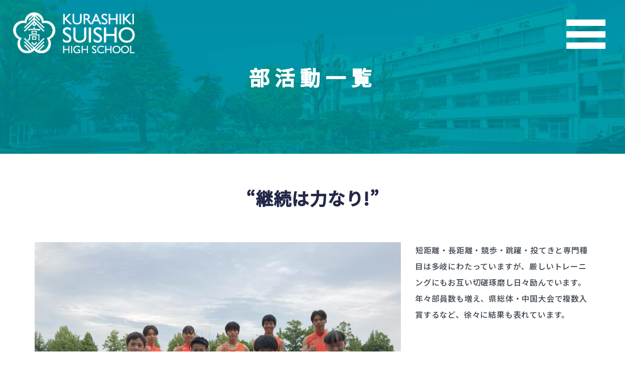

--- FILE ---
content_type: text/html; charset=UTF-8
request_url: https://www.suisho.ed.jp/clubs/%E9%99%B8%E4%B8%8A%E7%AB%B6%E6%8A%80%E9%83%A8
body_size: 15271
content:
<!doctype html>
<html dir="ltr" lang="ja"
	prefix="og: https://ogp.me/ns#" >
	<head>

		<!-- Google Tag Manager -->
		<script>(function(w,d,s,l,i){w[l]=w[l]||[];w[l].push({'gtm.start':
		new Date().getTime(),event:'gtm.js'});var f=d.getElementsByTagName(s)[0],
		j=d.createElement(s),dl=l!='dataLayer'?'&l='+l:'';j.async=true;j.src=
		'https://www.googletagmanager.com/gtm.js?id='+i+dl;f.parentNode.insertBefore(j,f);
		})(window,document,'script','dataLayer','GTM-NSXV58X');</script>
		<!-- End Google Tag Manager -->

		<meta charset="utf-8">
		<meta http-equiv="X-UA-Compatible" content="IE=edge,chrome=1">
		<meta name="viewport" content="width=device-width, initial-scale=1.0">
		<link rel="pingback" href="https://www.suisho.ed.jp/xmlrpc.php" />
		<link rel="alternate" media="handheld" href="https://www.suisho.ed.jp" />
		
		<script type="text/javascript" src="//webfonts.xserver.jp/js/xserver.js"></script>

		<!-- All in One SEO 4.4.2 - aioseo.com -->
		<title>陸上競技部 | 倉敷翠松高等学校</title>
		<meta name="robots" content="max-image-preview:large" />
		<link rel="canonical" href="https://www.suisho.ed.jp/clubs/%e9%99%b8%e4%b8%8a%e7%ab%b6%e6%8a%80%e9%83%a8" />
		<meta name="generator" content="All in One SEO (AIOSEO) 4.4.2" />
		<meta property="og:locale" content="ja_JP" />
		<meta property="og:site_name" content="倉敷翠松高等学校 | 学びを通して｢好き｣と出会う" />
		<meta property="og:type" content="article" />
		<meta property="og:title" content="陸上競技部 | 倉敷翠松高等学校" />
		<meta property="og:url" content="https://www.suisho.ed.jp/clubs/%e9%99%b8%e4%b8%8a%e7%ab%b6%e6%8a%80%e9%83%a8" />
		<meta property="og:image" content="https://www.suisho.ed.jp/wp-content/uploads/2024/04/スクリーンショット-2024-04-23-15.00.55.jpg" />
		<meta property="og:image:secure_url" content="https://www.suisho.ed.jp/wp-content/uploads/2024/04/スクリーンショット-2024-04-23-15.00.55.jpg" />
		<meta property="og:image:width" content="2224" />
		<meta property="og:image:height" content="1816" />
		<meta property="article:published_time" content="2022-05-16T03:04:54+00:00" />
		<meta property="article:modified_time" content="2024-07-31T00:52:58+00:00" />
		<meta name="twitter:card" content="summary" />
		<meta name="twitter:title" content="陸上競技部 | 倉敷翠松高等学校" />
		<meta name="twitter:image" content="https://www.suisho.ed.jp/wp-content/uploads/2024/04/スクリーンショット-2024-04-23-15.00.55.jpg" />
		<script type="application/ld+json" class="aioseo-schema">
			{"@context":"https:\/\/schema.org","@graph":[{"@type":"BreadcrumbList","@id":"https:\/\/www.suisho.ed.jp\/clubs\/%e9%99%b8%e4%b8%8a%e7%ab%b6%e6%8a%80%e9%83%a8#breadcrumblist","itemListElement":[{"@type":"ListItem","@id":"https:\/\/www.suisho.ed.jp\/#listItem","position":1,"item":{"@type":"WebPage","@id":"https:\/\/www.suisho.ed.jp\/","name":"\u30db\u30fc\u30e0","description":"\u5ca1\u5c71\u770c\u5009\u6577\u5e02\u306b\u3042\u308b\u5009\u6577\u7fe0\u677e\u9ad8\u7b49\u5b66\u6821\u306f\u3001\u4e00\u4eba\u3072\u3068\u308a\u306e\u500b\u6027\u3092\u751f\u304b\u3059\u3055\u307e\u3056\u307e\u306a\u5b66\u3073\u306e\u74b0\u5883\u304c\u3042\u308a\u307e\u3059\u3002\u4e00\u3064\u3072\u3068\u3064\u306e\u7d4c\u9a13\u3092\u901a\u3057\u3066\u3001\u3042\u306a\u305f\u306e\u300c\u597d\u304d\u300d\u3068\u51fa\u4f1a\u3044\u81ea\u5206\u306e\u672a\u6765\u3092\u5275\u3063\u3066\u3044\u304d\u307e\u3057\u3087\u3046\u3002","url":"https:\/\/www.suisho.ed.jp\/"},"nextItem":"https:\/\/www.suisho.ed.jp\/clubs\/%e9%99%b8%e4%b8%8a%e7%ab%b6%e6%8a%80%e9%83%a8#listItem"},{"@type":"ListItem","@id":"https:\/\/www.suisho.ed.jp\/clubs\/%e9%99%b8%e4%b8%8a%e7%ab%b6%e6%8a%80%e9%83%a8#listItem","position":2,"item":{"@type":"WebPage","@id":"https:\/\/www.suisho.ed.jp\/clubs\/%e9%99%b8%e4%b8%8a%e7%ab%b6%e6%8a%80%e9%83%a8","name":"\u9678\u4e0a\u7af6\u6280\u90e8","url":"https:\/\/www.suisho.ed.jp\/clubs\/%e9%99%b8%e4%b8%8a%e7%ab%b6%e6%8a%80%e9%83%a8"},"previousItem":"https:\/\/www.suisho.ed.jp\/#listItem"}]},{"@type":"Organization","@id":"https:\/\/www.suisho.ed.jp\/#organization","name":"\u5009\u6577\u7fe0\u677e\u9ad8\u7b49\u5b66\u6821","url":"https:\/\/www.suisho.ed.jp\/","logo":{"@type":"ImageObject","url":"https:\/\/www.suisho.ed.jp\/wp-content\/uploads\/2024\/04\/\u30b9\u30af\u30ea\u30fc\u30f3\u30b7\u30e7\u30c3\u30c8-2024-04-23-15.00.55.jpg","@id":"https:\/\/www.suisho.ed.jp\/#organizationLogo","width":2224,"height":1816},"image":{"@id":"https:\/\/www.suisho.ed.jp\/#organizationLogo"}},{"@type":"Person","@id":"https:\/\/www.suisho.ed.jp\/author\/admin#author","url":"https:\/\/www.suisho.ed.jp\/author\/admin","name":"admin","image":{"@type":"ImageObject","@id":"https:\/\/www.suisho.ed.jp\/clubs\/%e9%99%b8%e4%b8%8a%e7%ab%b6%e6%8a%80%e9%83%a8#authorImage","url":"https:\/\/secure.gravatar.com\/avatar\/07a428bbfaa6fb4c87947c9ab0775ec0?s=96&d=mm&r=g","width":96,"height":96,"caption":"admin"}},{"@type":"WebPage","@id":"https:\/\/www.suisho.ed.jp\/clubs\/%e9%99%b8%e4%b8%8a%e7%ab%b6%e6%8a%80%e9%83%a8#webpage","url":"https:\/\/www.suisho.ed.jp\/clubs\/%e9%99%b8%e4%b8%8a%e7%ab%b6%e6%8a%80%e9%83%a8","name":"\u9678\u4e0a\u7af6\u6280\u90e8 | \u5009\u6577\u7fe0\u677e\u9ad8\u7b49\u5b66\u6821","inLanguage":"ja","isPartOf":{"@id":"https:\/\/www.suisho.ed.jp\/#website"},"breadcrumb":{"@id":"https:\/\/www.suisho.ed.jp\/clubs\/%e9%99%b8%e4%b8%8a%e7%ab%b6%e6%8a%80%e9%83%a8#breadcrumblist"},"author":{"@id":"https:\/\/www.suisho.ed.jp\/author\/admin#author"},"creator":{"@id":"https:\/\/www.suisho.ed.jp\/author\/admin#author"},"image":{"@type":"ImageObject","url":"https:\/\/www.suisho.ed.jp\/wp-content\/uploads\/2022\/05\/club1_01_\u9678\u4e0a\u7af6\u6280\u90e8.jpg","@id":"https:\/\/www.suisho.ed.jp\/#mainImage","width":768,"height":545},"primaryImageOfPage":{"@id":"https:\/\/www.suisho.ed.jp\/clubs\/%e9%99%b8%e4%b8%8a%e7%ab%b6%e6%8a%80%e9%83%a8#mainImage"},"datePublished":"2022-05-16T03:04:54+09:00","dateModified":"2024-07-31T00:52:58+09:00"},{"@type":"WebSite","@id":"https:\/\/www.suisho.ed.jp\/#website","url":"https:\/\/www.suisho.ed.jp\/","name":"\u5009\u6577\u7fe0\u677e\u9ad8\u7b49\u5b66\u6821","description":"\u5b66\u3073\u3092\u901a\u3057\u3066\uff62\u597d\u304d\uff63\u3068\u51fa\u4f1a\u3046","inLanguage":"ja","publisher":{"@id":"https:\/\/www.suisho.ed.jp\/#organization"}}]}
		</script>
		<!-- All in One SEO -->

<link rel="alternate" type="application/rss+xml" title="倉敷翠松高等学校 &raquo; フィード" href="https://www.suisho.ed.jp/feed" />
<link rel="alternate" type="application/rss+xml" title="倉敷翠松高等学校 &raquo; コメントフィード" href="https://www.suisho.ed.jp/comments/feed" />
<script type="text/javascript">
/* <![CDATA[ */
window._wpemojiSettings = {"baseUrl":"https:\/\/s.w.org\/images\/core\/emoji\/14.0.0\/72x72\/","ext":".png","svgUrl":"https:\/\/s.w.org\/images\/core\/emoji\/14.0.0\/svg\/","svgExt":".svg","source":{"concatemoji":"https:\/\/www.suisho.ed.jp\/wp-includes\/js\/wp-emoji-release.min.js?ver=6.4.7"}};
/*! This file is auto-generated */
!function(i,n){var o,s,e;function c(e){try{var t={supportTests:e,timestamp:(new Date).valueOf()};sessionStorage.setItem(o,JSON.stringify(t))}catch(e){}}function p(e,t,n){e.clearRect(0,0,e.canvas.width,e.canvas.height),e.fillText(t,0,0);var t=new Uint32Array(e.getImageData(0,0,e.canvas.width,e.canvas.height).data),r=(e.clearRect(0,0,e.canvas.width,e.canvas.height),e.fillText(n,0,0),new Uint32Array(e.getImageData(0,0,e.canvas.width,e.canvas.height).data));return t.every(function(e,t){return e===r[t]})}function u(e,t,n){switch(t){case"flag":return n(e,"\ud83c\udff3\ufe0f\u200d\u26a7\ufe0f","\ud83c\udff3\ufe0f\u200b\u26a7\ufe0f")?!1:!n(e,"\ud83c\uddfa\ud83c\uddf3","\ud83c\uddfa\u200b\ud83c\uddf3")&&!n(e,"\ud83c\udff4\udb40\udc67\udb40\udc62\udb40\udc65\udb40\udc6e\udb40\udc67\udb40\udc7f","\ud83c\udff4\u200b\udb40\udc67\u200b\udb40\udc62\u200b\udb40\udc65\u200b\udb40\udc6e\u200b\udb40\udc67\u200b\udb40\udc7f");case"emoji":return!n(e,"\ud83e\udef1\ud83c\udffb\u200d\ud83e\udef2\ud83c\udfff","\ud83e\udef1\ud83c\udffb\u200b\ud83e\udef2\ud83c\udfff")}return!1}function f(e,t,n){var r="undefined"!=typeof WorkerGlobalScope&&self instanceof WorkerGlobalScope?new OffscreenCanvas(300,150):i.createElement("canvas"),a=r.getContext("2d",{willReadFrequently:!0}),o=(a.textBaseline="top",a.font="600 32px Arial",{});return e.forEach(function(e){o[e]=t(a,e,n)}),o}function t(e){var t=i.createElement("script");t.src=e,t.defer=!0,i.head.appendChild(t)}"undefined"!=typeof Promise&&(o="wpEmojiSettingsSupports",s=["flag","emoji"],n.supports={everything:!0,everythingExceptFlag:!0},e=new Promise(function(e){i.addEventListener("DOMContentLoaded",e,{once:!0})}),new Promise(function(t){var n=function(){try{var e=JSON.parse(sessionStorage.getItem(o));if("object"==typeof e&&"number"==typeof e.timestamp&&(new Date).valueOf()<e.timestamp+604800&&"object"==typeof e.supportTests)return e.supportTests}catch(e){}return null}();if(!n){if("undefined"!=typeof Worker&&"undefined"!=typeof OffscreenCanvas&&"undefined"!=typeof URL&&URL.createObjectURL&&"undefined"!=typeof Blob)try{var e="postMessage("+f.toString()+"("+[JSON.stringify(s),u.toString(),p.toString()].join(",")+"));",r=new Blob([e],{type:"text/javascript"}),a=new Worker(URL.createObjectURL(r),{name:"wpTestEmojiSupports"});return void(a.onmessage=function(e){c(n=e.data),a.terminate(),t(n)})}catch(e){}c(n=f(s,u,p))}t(n)}).then(function(e){for(var t in e)n.supports[t]=e[t],n.supports.everything=n.supports.everything&&n.supports[t],"flag"!==t&&(n.supports.everythingExceptFlag=n.supports.everythingExceptFlag&&n.supports[t]);n.supports.everythingExceptFlag=n.supports.everythingExceptFlag&&!n.supports.flag,n.DOMReady=!1,n.readyCallback=function(){n.DOMReady=!0}}).then(function(){return e}).then(function(){var e;n.supports.everything||(n.readyCallback(),(e=n.source||{}).concatemoji?t(e.concatemoji):e.wpemoji&&e.twemoji&&(t(e.twemoji),t(e.wpemoji)))}))}((window,document),window._wpemojiSettings);
/* ]]> */
</script>
<style id='wp-emoji-styles-inline-css' type='text/css'>

	img.wp-smiley, img.emoji {
		display: inline !important;
		border: none !important;
		box-shadow: none !important;
		height: 1em !important;
		width: 1em !important;
		margin: 0 0.07em !important;
		vertical-align: -0.1em !important;
		background: none !important;
		padding: 0 !important;
	}
</style>
<link rel='stylesheet' id='wp-block-library-css' href='https://www.suisho.ed.jp/wp-includes/css/dist/block-library/style.min.css?ver=6.4.7' type='text/css' media='all' />
<style id='classic-theme-styles-inline-css' type='text/css'>
/*! This file is auto-generated */
.wp-block-button__link{color:#fff;background-color:#32373c;border-radius:9999px;box-shadow:none;text-decoration:none;padding:calc(.667em + 2px) calc(1.333em + 2px);font-size:1.125em}.wp-block-file__button{background:#32373c;color:#fff;text-decoration:none}
</style>
<style id='global-styles-inline-css' type='text/css'>
body{--wp--preset--color--black: #000000;--wp--preset--color--cyan-bluish-gray: #abb8c3;--wp--preset--color--white: #ffffff;--wp--preset--color--pale-pink: #f78da7;--wp--preset--color--vivid-red: #cf2e2e;--wp--preset--color--luminous-vivid-orange: #ff6900;--wp--preset--color--luminous-vivid-amber: #fcb900;--wp--preset--color--light-green-cyan: #7bdcb5;--wp--preset--color--vivid-green-cyan: #00d084;--wp--preset--color--pale-cyan-blue: #8ed1fc;--wp--preset--color--vivid-cyan-blue: #0693e3;--wp--preset--color--vivid-purple: #9b51e0;--wp--preset--gradient--vivid-cyan-blue-to-vivid-purple: linear-gradient(135deg,rgba(6,147,227,1) 0%,rgb(155,81,224) 100%);--wp--preset--gradient--light-green-cyan-to-vivid-green-cyan: linear-gradient(135deg,rgb(122,220,180) 0%,rgb(0,208,130) 100%);--wp--preset--gradient--luminous-vivid-amber-to-luminous-vivid-orange: linear-gradient(135deg,rgba(252,185,0,1) 0%,rgba(255,105,0,1) 100%);--wp--preset--gradient--luminous-vivid-orange-to-vivid-red: linear-gradient(135deg,rgba(255,105,0,1) 0%,rgb(207,46,46) 100%);--wp--preset--gradient--very-light-gray-to-cyan-bluish-gray: linear-gradient(135deg,rgb(238,238,238) 0%,rgb(169,184,195) 100%);--wp--preset--gradient--cool-to-warm-spectrum: linear-gradient(135deg,rgb(74,234,220) 0%,rgb(151,120,209) 20%,rgb(207,42,186) 40%,rgb(238,44,130) 60%,rgb(251,105,98) 80%,rgb(254,248,76) 100%);--wp--preset--gradient--blush-light-purple: linear-gradient(135deg,rgb(255,206,236) 0%,rgb(152,150,240) 100%);--wp--preset--gradient--blush-bordeaux: linear-gradient(135deg,rgb(254,205,165) 0%,rgb(254,45,45) 50%,rgb(107,0,62) 100%);--wp--preset--gradient--luminous-dusk: linear-gradient(135deg,rgb(255,203,112) 0%,rgb(199,81,192) 50%,rgb(65,88,208) 100%);--wp--preset--gradient--pale-ocean: linear-gradient(135deg,rgb(255,245,203) 0%,rgb(182,227,212) 50%,rgb(51,167,181) 100%);--wp--preset--gradient--electric-grass: linear-gradient(135deg,rgb(202,248,128) 0%,rgb(113,206,126) 100%);--wp--preset--gradient--midnight: linear-gradient(135deg,rgb(2,3,129) 0%,rgb(40,116,252) 100%);--wp--preset--font-size--small: 13px;--wp--preset--font-size--medium: 20px;--wp--preset--font-size--large: 36px;--wp--preset--font-size--x-large: 42px;--wp--preset--spacing--20: 0.44rem;--wp--preset--spacing--30: 0.67rem;--wp--preset--spacing--40: 1rem;--wp--preset--spacing--50: 1.5rem;--wp--preset--spacing--60: 2.25rem;--wp--preset--spacing--70: 3.38rem;--wp--preset--spacing--80: 5.06rem;--wp--preset--shadow--natural: 6px 6px 9px rgba(0, 0, 0, 0.2);--wp--preset--shadow--deep: 12px 12px 50px rgba(0, 0, 0, 0.4);--wp--preset--shadow--sharp: 6px 6px 0px rgba(0, 0, 0, 0.2);--wp--preset--shadow--outlined: 6px 6px 0px -3px rgba(255, 255, 255, 1), 6px 6px rgba(0, 0, 0, 1);--wp--preset--shadow--crisp: 6px 6px 0px rgba(0, 0, 0, 1);}:where(.is-layout-flex){gap: 0.5em;}:where(.is-layout-grid){gap: 0.5em;}body .is-layout-flow > .alignleft{float: left;margin-inline-start: 0;margin-inline-end: 2em;}body .is-layout-flow > .alignright{float: right;margin-inline-start: 2em;margin-inline-end: 0;}body .is-layout-flow > .aligncenter{margin-left: auto !important;margin-right: auto !important;}body .is-layout-constrained > .alignleft{float: left;margin-inline-start: 0;margin-inline-end: 2em;}body .is-layout-constrained > .alignright{float: right;margin-inline-start: 2em;margin-inline-end: 0;}body .is-layout-constrained > .aligncenter{margin-left: auto !important;margin-right: auto !important;}body .is-layout-constrained > :where(:not(.alignleft):not(.alignright):not(.alignfull)){max-width: var(--wp--style--global--content-size);margin-left: auto !important;margin-right: auto !important;}body .is-layout-constrained > .alignwide{max-width: var(--wp--style--global--wide-size);}body .is-layout-flex{display: flex;}body .is-layout-flex{flex-wrap: wrap;align-items: center;}body .is-layout-flex > *{margin: 0;}body .is-layout-grid{display: grid;}body .is-layout-grid > *{margin: 0;}:where(.wp-block-columns.is-layout-flex){gap: 2em;}:where(.wp-block-columns.is-layout-grid){gap: 2em;}:where(.wp-block-post-template.is-layout-flex){gap: 1.25em;}:where(.wp-block-post-template.is-layout-grid){gap: 1.25em;}.has-black-color{color: var(--wp--preset--color--black) !important;}.has-cyan-bluish-gray-color{color: var(--wp--preset--color--cyan-bluish-gray) !important;}.has-white-color{color: var(--wp--preset--color--white) !important;}.has-pale-pink-color{color: var(--wp--preset--color--pale-pink) !important;}.has-vivid-red-color{color: var(--wp--preset--color--vivid-red) !important;}.has-luminous-vivid-orange-color{color: var(--wp--preset--color--luminous-vivid-orange) !important;}.has-luminous-vivid-amber-color{color: var(--wp--preset--color--luminous-vivid-amber) !important;}.has-light-green-cyan-color{color: var(--wp--preset--color--light-green-cyan) !important;}.has-vivid-green-cyan-color{color: var(--wp--preset--color--vivid-green-cyan) !important;}.has-pale-cyan-blue-color{color: var(--wp--preset--color--pale-cyan-blue) !important;}.has-vivid-cyan-blue-color{color: var(--wp--preset--color--vivid-cyan-blue) !important;}.has-vivid-purple-color{color: var(--wp--preset--color--vivid-purple) !important;}.has-black-background-color{background-color: var(--wp--preset--color--black) !important;}.has-cyan-bluish-gray-background-color{background-color: var(--wp--preset--color--cyan-bluish-gray) !important;}.has-white-background-color{background-color: var(--wp--preset--color--white) !important;}.has-pale-pink-background-color{background-color: var(--wp--preset--color--pale-pink) !important;}.has-vivid-red-background-color{background-color: var(--wp--preset--color--vivid-red) !important;}.has-luminous-vivid-orange-background-color{background-color: var(--wp--preset--color--luminous-vivid-orange) !important;}.has-luminous-vivid-amber-background-color{background-color: var(--wp--preset--color--luminous-vivid-amber) !important;}.has-light-green-cyan-background-color{background-color: var(--wp--preset--color--light-green-cyan) !important;}.has-vivid-green-cyan-background-color{background-color: var(--wp--preset--color--vivid-green-cyan) !important;}.has-pale-cyan-blue-background-color{background-color: var(--wp--preset--color--pale-cyan-blue) !important;}.has-vivid-cyan-blue-background-color{background-color: var(--wp--preset--color--vivid-cyan-blue) !important;}.has-vivid-purple-background-color{background-color: var(--wp--preset--color--vivid-purple) !important;}.has-black-border-color{border-color: var(--wp--preset--color--black) !important;}.has-cyan-bluish-gray-border-color{border-color: var(--wp--preset--color--cyan-bluish-gray) !important;}.has-white-border-color{border-color: var(--wp--preset--color--white) !important;}.has-pale-pink-border-color{border-color: var(--wp--preset--color--pale-pink) !important;}.has-vivid-red-border-color{border-color: var(--wp--preset--color--vivid-red) !important;}.has-luminous-vivid-orange-border-color{border-color: var(--wp--preset--color--luminous-vivid-orange) !important;}.has-luminous-vivid-amber-border-color{border-color: var(--wp--preset--color--luminous-vivid-amber) !important;}.has-light-green-cyan-border-color{border-color: var(--wp--preset--color--light-green-cyan) !important;}.has-vivid-green-cyan-border-color{border-color: var(--wp--preset--color--vivid-green-cyan) !important;}.has-pale-cyan-blue-border-color{border-color: var(--wp--preset--color--pale-cyan-blue) !important;}.has-vivid-cyan-blue-border-color{border-color: var(--wp--preset--color--vivid-cyan-blue) !important;}.has-vivid-purple-border-color{border-color: var(--wp--preset--color--vivid-purple) !important;}.has-vivid-cyan-blue-to-vivid-purple-gradient-background{background: var(--wp--preset--gradient--vivid-cyan-blue-to-vivid-purple) !important;}.has-light-green-cyan-to-vivid-green-cyan-gradient-background{background: var(--wp--preset--gradient--light-green-cyan-to-vivid-green-cyan) !important;}.has-luminous-vivid-amber-to-luminous-vivid-orange-gradient-background{background: var(--wp--preset--gradient--luminous-vivid-amber-to-luminous-vivid-orange) !important;}.has-luminous-vivid-orange-to-vivid-red-gradient-background{background: var(--wp--preset--gradient--luminous-vivid-orange-to-vivid-red) !important;}.has-very-light-gray-to-cyan-bluish-gray-gradient-background{background: var(--wp--preset--gradient--very-light-gray-to-cyan-bluish-gray) !important;}.has-cool-to-warm-spectrum-gradient-background{background: var(--wp--preset--gradient--cool-to-warm-spectrum) !important;}.has-blush-light-purple-gradient-background{background: var(--wp--preset--gradient--blush-light-purple) !important;}.has-blush-bordeaux-gradient-background{background: var(--wp--preset--gradient--blush-bordeaux) !important;}.has-luminous-dusk-gradient-background{background: var(--wp--preset--gradient--luminous-dusk) !important;}.has-pale-ocean-gradient-background{background: var(--wp--preset--gradient--pale-ocean) !important;}.has-electric-grass-gradient-background{background: var(--wp--preset--gradient--electric-grass) !important;}.has-midnight-gradient-background{background: var(--wp--preset--gradient--midnight) !important;}.has-small-font-size{font-size: var(--wp--preset--font-size--small) !important;}.has-medium-font-size{font-size: var(--wp--preset--font-size--medium) !important;}.has-large-font-size{font-size: var(--wp--preset--font-size--large) !important;}.has-x-large-font-size{font-size: var(--wp--preset--font-size--x-large) !important;}
.wp-block-navigation a:where(:not(.wp-element-button)){color: inherit;}
:where(.wp-block-post-template.is-layout-flex){gap: 1.25em;}:where(.wp-block-post-template.is-layout-grid){gap: 1.25em;}
:where(.wp-block-columns.is-layout-flex){gap: 2em;}:where(.wp-block-columns.is-layout-grid){gap: 2em;}
.wp-block-pullquote{font-size: 1.5em;line-height: 1.6;}
</style>
<link rel='stylesheet' id='fancybox-css' href='https://www.suisho.ed.jp/wp-content/plugins/easy-fancybox/fancybox/1.5.4/jquery.fancybox.min.css?ver=6.4.7' type='text/css' media='screen' />
<link rel='stylesheet' id='dashicons-css' href='https://www.suisho.ed.jp/wp-includes/css/dashicons.min.css?ver=6.4.7' type='text/css' media='all' />
<link rel='stylesheet' id='msg-style-css' href='https://www.suisho.ed.jp/wp-content/themes/package-msg/style.css?ver=6.4.7' type='text/css' media='all' />
<link rel='stylesheet' id='css-adobe-font-css' href='//use.typekit.net/pwv7bti.css?ver=6.4.7' type='text/css' media='all' />
<link rel='stylesheet' id='css-custom-css' href='https://www.suisho.ed.jp/wp-content/themes/package-msg/css/style.min.css?ver=1.0.0' type='text/css' media='all' />
<script type="text/javascript" src="https://www.suisho.ed.jp/wp-includes/js/jquery/jquery.min.js?ver=3.7.1" id="jquery-core-js"></script>
<script type="text/javascript" src="https://www.suisho.ed.jp/wp-includes/js/jquery/jquery-migrate.min.js?ver=3.4.1" id="jquery-migrate-js"></script>
<link rel="https://api.w.org/" href="https://www.suisho.ed.jp/wp-json/" /><link rel="alternate" type="application/json" href="https://www.suisho.ed.jp/wp-json/wp/v2/clubs/747" /><link rel="alternate" type="application/json+oembed" href="https://www.suisho.ed.jp/wp-json/oembed/1.0/embed?url=https%3A%2F%2Fwww.suisho.ed.jp%2Fclubs%2F%25e9%2599%25b8%25e4%25b8%258a%25e7%25ab%25b6%25e6%258a%2580%25e9%2583%25a8" />
<link rel="alternate" type="text/xml+oembed" href="https://www.suisho.ed.jp/wp-json/oembed/1.0/embed?url=https%3A%2F%2Fwww.suisho.ed.jp%2Fclubs%2F%25e9%2599%25b8%25e4%25b8%258a%25e7%25ab%25b6%25e6%258a%2580%25e9%2583%25a8&#038;format=xml" />
<style>:root {
			--lazy-loader-animation-duration: 300ms;
		}
		  
		.lazyload {
	display: block;
}

.lazyload,
        .lazyloading {
			opacity: 0;
		}


		.lazyloaded {
			opacity: 1;
			transition: opacity 300ms;
			transition: opacity var(--lazy-loader-animation-duration);
		}.lazyloading {
	color: transparent;
	opacity: 1;
	transition: opacity 300ms;
	transition: opacity var(--lazy-loader-animation-duration);
	background: url("data:image/svg+xml,%3Csvg%20width%3D%2244%22%20height%3D%2244%22%20xmlns%3D%22http%3A%2F%2Fwww.w3.org%2F2000%2Fsvg%22%20stroke%3D%22%23333333%22%3E%3Cg%20fill%3D%22none%22%20fill-rule%3D%22evenodd%22%20stroke-width%3D%222%22%3E%3Ccircle%20cx%3D%2222%22%20cy%3D%2222%22%20r%3D%221%22%3E%3Canimate%20attributeName%3D%22r%22%20begin%3D%220s%22%20dur%3D%221.8s%22%20values%3D%221%3B%2020%22%20calcMode%3D%22spline%22%20keyTimes%3D%220%3B%201%22%20keySplines%3D%220.165%2C%200.84%2C%200.44%2C%201%22%20repeatCount%3D%22indefinite%22%2F%3E%3Canimate%20attributeName%3D%22stroke-opacity%22%20begin%3D%220s%22%20dur%3D%221.8s%22%20values%3D%221%3B%200%22%20calcMode%3D%22spline%22%20keyTimes%3D%220%3B%201%22%20keySplines%3D%220.3%2C%200.61%2C%200.355%2C%201%22%20repeatCount%3D%22indefinite%22%2F%3E%3C%2Fcircle%3E%3Ccircle%20cx%3D%2222%22%20cy%3D%2222%22%20r%3D%221%22%3E%3Canimate%20attributeName%3D%22r%22%20begin%3D%22-0.9s%22%20dur%3D%221.8s%22%20values%3D%221%3B%2020%22%20calcMode%3D%22spline%22%20keyTimes%3D%220%3B%201%22%20keySplines%3D%220.165%2C%200.84%2C%200.44%2C%201%22%20repeatCount%3D%22indefinite%22%2F%3E%3Canimate%20attributeName%3D%22stroke-opacity%22%20begin%3D%22-0.9s%22%20dur%3D%221.8s%22%20values%3D%221%3B%200%22%20calcMode%3D%22spline%22%20keyTimes%3D%220%3B%201%22%20keySplines%3D%220.3%2C%200.61%2C%200.355%2C%201%22%20repeatCount%3D%22indefinite%22%2F%3E%3C%2Fcircle%3E%3C%2Fg%3E%3C%2Fsvg%3E") no-repeat;
	background-size: 2em 2em;
	background-position: center center;
}

.lazyloaded {
	animation-name: loaded;
	animation-duration: 300ms;
	animation-duration: var(--lazy-loader-animation-duration);
	transition: none;
}

@keyframes loaded {
	from {
		opacity: 0;
	}

	to {
		opacity: 1;
	}
}</style><noscript><style>.lazyload { display: none; } .lazyload[class*="lazy-loader-background-element-"] { display: block; opacity: 1; }</style></noscript>                <script>
                    var ajaxUrl = 'https://www.suisho.ed.jp/wp-admin/admin-ajax.php';
                </script>
            <!--[if lt IE 9]>
        <script src="https://www.suisho.ed.jp/wp-content/themes/kurabiz-wp-v3/basic/jquery/html5shiv.js"></script>
        <script src="https://www.suisho.ed.jp/wp-content/themes/kurabiz-wp-v3/basic/jquery/respond.min.js"></script>
    <![endif]-->
<link rel="icon" href="https://www.suisho.ed.jp/wp-content/uploads/2022/06/cropped-favicon-32x32.png" sizes="32x32" />
<link rel="icon" href="https://www.suisho.ed.jp/wp-content/uploads/2022/06/cropped-favicon-192x192.png" sizes="192x192" />
<link rel="apple-touch-icon" href="https://www.suisho.ed.jp/wp-content/uploads/2022/06/cropped-favicon-180x180.png" />
<meta name="msapplication-TileImage" content="https://www.suisho.ed.jp/wp-content/uploads/2022/06/cropped-favicon-270x270.png" />
<link rel="stylesheet" id="msg-style-custom-css" href="https://www.suisho.ed.jp/wp-content/themes/package-msg/css/style-club.min.css" type="text/css" media="screen" />
		<meta name="google-site-verification" content="lIHx2dmccGeGZsGNHE8M38owg7QykyHeoUm69UU2il8" />
		
		<!-- google font -->
		<link rel="preconnect" href="https://fonts.googleapis.com">
		<link rel="preconnect" href="https://fonts.gstatic.com" crossorigin>
		<link href="https://fonts.googleapis.com/css2?family=DotGothic16&display=swap" rel="stylesheet">
	</head>
<body class="clubs-template-default single single-clubs postid-747 global-menu-bp__lg">

<!-- Google Tag Manager (noscript) -->
<noscript><iframe src="https://www.googletagmanager.com/ns.html?id=GTM-NSXV58X"
height="0" width="0" style="display:none;visibility:hidden"></iframe></noscript>
<!-- End Google Tag Manager (noscript) -->

<header class="navbar-header">
	<div class="navbar-wrap container-fluid">
		<div class="navbar-logo-wrap mode">
						<h1>
				<a href="https://www.suisho.ed.jp/" class="navbar-logo block hover">
					<img src="https://www.suisho.ed.jp/wp-content/themes/package-msg/img/renew/common/logo.webp" alt="倉敷翠松高等学校">
				</a>
			</h1>
								</div>
		<div class="navbar-nav__wrap hidden-sm hidden-xs">
			
		</div>
		<nav role="navigation" class="navbar" id="menu-row">
			
<div class="navbar-nav__outline">
	<div class="container">
		<div class="row clearfix flex_sm_">
			<div class="navbar-nav__inner first col-md-3 col-sm-4">
				<h3 class="dropdown-toggle font-2_lt-1_sp-0 bold"><a href="https://www.suisho.ed.jp/courses/">学科・コース</a></h3>
				<div class="dropdown-menu-wrap">
					<ul class="navbar-nav font--1">
						
						<li>
							<a href="https://www.suisho.ed.jp/courses/general" class="bold">【普通科】特別進学コース/進学コース</a>
							<ul class="font--1_sp-0">
								<li><a href="https://www.suisho.ed.jp/courses/general/general_advanced">特進・進学コース</a></li>
								<li><a href="https://www.suisho.ed.jp/courses/general/general_college">進学コース</a></li>
								
							</ul>
							
						</li>
						
						<li>
							<a href="https://www.suisho.ed.jp/courses/sougaku" class="bold">【普通科】創学コース</a>
							<ul class="font--1_sp-0">
								<li><a href="https://www.suisho.ed.jp/courses/sougaku/oneself">創学コース 自己探求系</a></li>
								<li><a href="https://www.suisho.ed.jp/courses/sougaku/welfare">創学コース 福祉探求系</a></li>
								
							</ul>
							
						</li>
						
						<li>
							<a href="https://www.suisho.ed.jp/courses/biz_management" class="bold">商業科</a>
							<ul class="font--1_sp-0">
								<li><a href="https://www.suisho.ed.jp/courses/biz_management/regional">地域マーケティングコース</a></li>
								<li><a href="https://www.suisho.ed.jp/courses/biz_management/accounting">会計マネジメントコース</a></li>
								<li><a href="https://www.suisho.ed.jp/courses/biz_management/programming">情報プログラミングコース</a></li>
								
							</ul>
							
						</li>
						
						<li>
							<a href="https://www.suisho.ed.jp/courses/life_clothing" class="bold">生活科学科</a>
							<ul class="font--1_sp-0">
								<li><a href="https://www.suisho.ed.jp/courses/life_clothing/fashion">服飾コーディネートコース</a></li>
								<li><a href="https://www.suisho.ed.jp/courses/life_clothing/food">食物クリエイトコース</a></li>
								<li><a href="https://www.suisho.ed.jp/courses/life_clothing/nurturing">保育デザインコース</a></li>
								
							</ul>
							
						</li>
						
						<li>
							<a href="https://www.suisho.ed.jp/courses/nursing" class="bold">看護科</a>
							<ul class="font--1_sp-0">
								<li><a href="https://www.suisho.ed.jp/courses/nursing/basic">看護科（⾼校課程）</a></li>
								<li><a href="https://www.suisho.ed.jp/courses/nursing/advanced">専攻科（専攻科課程）</a></li>
								
							</ul>
							
						</li>
						
					</ul>
				</div>
			</div>
			<div class="navbar-nav__inner col-md-3 col-sm-4">
				<h3 class="dropdown-toggle font-2_lt-1_sp-0 bold"><a href="https://www.suisho.ed.jp/schoolguide/">学校紹介</a></h3>
				<div class="dropdown-menu-wrap">
					<ul class="navbar-nav font--1">
						<li><a href="https://www.suisho.ed.jp/schoolguide/ideal/" class="bold">学校情報</a></li>
						<li><a href="https://www.suisho.ed.jp/teacher/" class="bold">2.5次元先生図鑑</a></li>
						<li><a href="https://www.suisho.ed.jp/snapshot/" class="bold">翠松STYLE</a></li>
					</ul>
				</div>
				<h3 class="dropdown-toggle font-2_lt-1_sp-0 bold"><a href="https://www.suisho.ed.jp/feature/">翠松高校の強み</a></h3>
				<div class="dropdown-menu-wrap">
					<ul class="navbar-nav font--1">
						<li><a href="https://www.suisho.ed.jp/feature/sadou/" class="bold">茶道教育</a></li>
						<li><a href="https://www.suisho.ed.jp/feature/regional_activity/" class="bold">地域との連携</a></li>
						<li><a href="https://www.suisho.ed.jp/feature/support/" class="bold">支援体制</a></li>
						<li><a href="https://www.suisho.ed.jp/feature/suisho_zukan/" class="bold">翠松図鑑</a></li>
					</ul>
				</div>
				<h3 class="dropdown-toggle font-2_lt-1_sp-0 bold  hidden-xs"><a href="https://www.suisho.ed.jp/feature/support/#block-PDF">進学実績</a></h3>				
				<div class="hidden-sm">
					<div class="visible-xs">
						<a href="https://www.suisho.ed.jp/feature/support/#block-PDF" class="block font-2_lt-1_sp-0 bold">進学実績</a>
					</div>
				</div>
				<div class="dropdown-menu-wrap"></div>
				<h3 class="dropdown-toggle font-2_lt-1_sp-0 bold"><a href="https://www.suisho.ed.jp/club/">部活動一覧</a></h3>
				<div class="dropdown-menu-wrap">
					<ul class="navbar-nav font--1">
						<li class="custom-sp"><a href="https://www.suisho.ed.jp/club/" class="bold">部活動一覧</a></li>
						<li><a href="https://www.suisho.ed.jp/club_blog/" class="bold">部活動ニュース</a></li>
					</ul>
				</div>
			</div>
		
			<div class="navbar-nav__inner col-md-3 col-sm-4">
				<h3 class="dropdown-toggle font-2_lt-1_sp-0 bold hidden-xs"><a href="https://www.suisho.ed.jp/switch/">スイッチ！未来を開こう</a></h3>
				<div class="hidden-sm">
					<div class="visible-xs" style="padding-top: 0;">
						<a href="https://www.suisho.ed.jp/switch/" target="_blank" class="block font-2_lt-1_sp-0 bold">スイッチ！未来を開こう</a>
					</div>
				</div>
				<div class="dropdown-menu-wrap"></div>
				<h3 class="dropdown-toggle font-2_lt-1_sp-0 bold"><a href="https://www.suisho.ed.jp/for_examinee/">受験生のみなさまへ</a></h3>
				<div class="dropdown-menu-wrap">
					<ul class="navbar-nav font--1">
						<li><a href="https://www.suisho.ed.jp/for_examinee#01" class="bold">オープンスクール・入試情報</a></li>
						<li><a href="https://www.suisho.ed.jp/for_examinee#02" class="bold">今後のスケジュール</a></li>
						<!--li><a href="https://www.suisho.ed.jp/wp-content/uploads/2022/07/令和5年度＿募集要項.pdf" target="_blank" class="bold">募集要項[PDF]</a></li-->
						<li><a href="https://www.suisho.ed.jp/request/" class="bold">資料請求</a></li>
						<!--li><a href="https://mirai-compass.net/usr/krsksshh/common/login.jsf" target="_blank" class="bold">出願エントリー</a></li-->
					</ul>
				</div>
				<h3 class="dropdown-toggle font-2_lt-1_sp-0 bold visible-sm"><a href="https://www.suisho.ed.jp/news/">お知らせ</a></h3>
				<div class="dropdown-menu-wrap visible-sm">
					<ul class="navbar-nav font--1">
						<li><a href="https://www.suisho.ed.jp/news/" class="bold">翠松ニュース</a></li>
						<li><a href="https://www.suisho.ed.jp/info/" class="bold">在校生・保護者のみなさま</a></li>
						<li><a href="https://www.suisho.ed.jp/club_blog/" class="bold">部活動ニュース</a></li>
					</ul>
				</div>
				<ul class="navbar-nav font--1_sp-0 visible-sm">
					<li><a href="https://www.suisho.ed.jp/inquiry/" class="bold">お問い合わせ</a></li>
					<li><a href="https://www.suisho.ed.jp/certificate/" class="bold">各種証明書発行</a></li>
					<li><a href="https://www.suisho.ed.jp/request/" class="bold">資料請求</a></li>
					<li><a href="https://www.suisho.ed.jp/faq/" class="bold">よくある質問</a></li>
					<li><a href="https://www.suisho.ed.jp/evaluation/" class="bold">学校評価</a></li>
					<li><a href="https://www.suisho.ed.jp/access/" class="bold">交通アクセス</a></li>
					<li><a href="https://www.suisho.ed.jp/2024/07/25/4739" class="bold">学校施設耐震化への取り組み状況</a></li>
					<li><a href="https://www.suisho.ed.jp/recruitment/" class="bold">教職員募集</a></li>
					<li><a href="https://www.suisho.ed.jp/link/" class="bold">関連リンク</a></li>
					<li><a href="https://www.suisho.ed.jp/privacy_policy/" class="bold">個人情報保護方針</a></li>
					<li><a href="https://www.suisho.ed.jp/site_policy/" class="bold">サイトポリシー</a></li>
				</ul>
			</div>
			<div class="navbar-nav__inner col-sm-3 hidden-sm">
				<h3 class="dropdown-toggle font-2_lt-1_sp-0 bold"><a href="https://www.suisho.ed.jp/news/">お知らせ</a></h3>
				<div class="dropdown-menu-wrap">
					<ul class="navbar-nav font--1">
						<li><a href="https://www.suisho.ed.jp/news/" class="bold">翠松ニュース</a></li>
						<li><a href="https://www.suisho.ed.jp/info/" class="bold">在校生・保護者のみなさま</a></li>
						<li><a href="https://www.suisho.ed.jp/club_blog/" class="bold">部活動ニュース</a></li>
					</ul>
				</div>
				<ul class="navbar-nav font--1_sp-0 hidden-xs">
					<li><a href="https://www.suisho.ed.jp/inquiry/" class="bold">お問い合わせ</a></li>
					<li><a href="https://www.suisho.ed.jp/certificate/" class="bold">各種証明書発行</a></li>
					<li><a href="https://www.suisho.ed.jp/request/" class="bold">資料請求</a></li>
					<li><a href="https://www.suisho.ed.jp/faq/" class="bold">よくある質問</a></li>
					<li><a href="https://www.suisho.ed.jp/evaluation/" class="bold">学校評価</a></li>
					<li><a href="https://www.suisho.ed.jp/access/" class="bold">交通アクセス</a></li>
					<li><a href="https://www.suisho.ed.jp/2024/07/25/4739" class="bold">学校施設耐震化への取り組み状況</a></li>
					<li><a href="https://www.suisho.ed.jp/recruitment/" class="bold">教職員募集</a></li>
					<li><a href="https://www.suisho.ed.jp/link/" class="bold">関連リンク</a></li>
					<li><a href="https://www.suisho.ed.jp/privacy_policy/" class="bold">個人情報保護方針</a></li>
					<li><a href="https://www.suisho.ed.jp/site_policy/" class="bold">サイトポリシー</a></li>
				</ul>
				<div class="visible-xs">
					<a href="https://www.suisho.ed.jp/inquiry/" class="block font-2_lt-1_sp-0 bold">お問い合わせ</a>
					<a href="https://www.suisho.ed.jp/certificate/" class="block font-2_lt-1_sp-0 bold">各種証明書発行</a>
					<a href="https://www.suisho.ed.jp/request/" class="block font-2_lt-1_sp-0 bold">資料請求</a>
					<a href="https://www.suisho.ed.jp/faq/" class="block font-2_lt-1_sp-0 bold">よくある質問</a>
					<a href="https://www.suisho.ed.jp/evaluation/" class="block font-2_lt-1_sp-0 bold">学校評価</a>
					<a href="https://www.suisho.ed.jp/access/" class="block font-2_lt-1_sp-0 bold">交通アクセス</a>
					<a href="https://www.suisho.ed.jp/2024/07/25/4739" class="block font-2_lt-1_sp-0 bold">学校施設耐震化への取り組み状況</a>
					<a href="https://www.suisho.ed.jp/recruitment/" class="block font-2_lt-1_sp-0 bold">教職員募集</a>
					<a href="https://www.suisho.ed.jp/link/" class="block font-2_lt-1_sp-0 bold">関連リンク</a>
					<a href="https://www.suisho.ed.jp/privacy_policy/" class="block font-2_lt-1_sp-0 bold">個人情報保護方針</a>
					<a href="https://www.suisho.ed.jp/site_policy/" class="block font-2_lt-1_sp-0 bold">サイトポリシー</a>
				</div>
			</div>
		</div>
	</div>
</div>		</nav>
		<div class="navbar-toggle flex font_sp--3">
			<button data-toggle="#menu-row" type="button" class="fff font--2 inter-m "><span><span></span></span></button>
		</div>
	</div>
</header>

<section id="wrapper">

		<div class="fullscreen-wrapper">
			<div class="block-box relative container xtAc">
				<div class="block-label font-6_sp-3"><h1 class="fff font--1 bold ls-2">部活動一覧</h1></div>
			</div>
		</div>

	<div id="outline" class="clearfix font_sp--1">

<div id="block-club__single" class="space">
	<div id="block-1st" class="block-box pt-0 container">
		<h2 class="str font-5_tb-4_sp-2 bold xtAc">“継続は力なり!”</h2>
		<div class="row wide clearfix space-half">
			<div class="space-half col-lg-8 col-md-7 col-sm-6">
				<img src="https://www.suisho.ed.jp/wp-content/uploads/2022/05/陸上-1-1024x768.jpg" alt="継続は力なり!" />
			</div>
			<div class="space-half col-lg-4 col-md-5 col-sm-6">
				<div class="ls-3">短距離・長距離・競歩・跳躍・投てきと専門種目は多岐にわたっていますが、厳しいトレーニングにもお互い切磋琢磨し日々励んでいます。<br />
年々部員数も増え、県総体・中国大会で複数入賞するなど、徐々に結果も表れています。</div>
			</div>
			
		</div>
		
	</div>
	<div id="block-2nd" class="block-box pt-0 container">
		<div class="transform-block row wide clearfix">
			<div class="col-sm-8 transform-block__left block-label space-half">
				<h3 class="font-3_sp-1 bold ls-2">目標はインターハイ入賞！</h3>
			</div>
			<div class="col-sm-4 transform-block__right space-half">
				<img src="https://www.suisho.ed.jp/wp-content/uploads/2022/05/detail_1_01_陸上競技部_2.jpg" alt="目標はインターハイ入賞！" />
			</div>
			<div class="col-sm-8 transform-block__left ls-3 space-half">かつてインターハイ総合優勝したこともある翠松高校陸上競技部。<br />
まずはインターハイ常連を、そして再びインターハイ優勝旗が翠松高校に帰ってくる日を目指しています！</div>
			
		</div>
		
	</div>
	<div id="block-3rd" class="block-box pt-0 container">
		<div class="bg-base separate-block">
			<div class="block-label border-under fff font-4_sp-1"><h3 class="bold xtAc">活動実績</h3></div>
			<div class="space-half">
				<div class="space-ptit"></div>
				<div class="bg-white">
					<ul>
						<li>全国高校総体出場（5000ｍ競歩）</li>
						<li>中国高校総体出場（5000ｍ競歩・400ｍハードル）</li>
						<li>中国五県対抗選手権出場（砲丸投・400ｍハードル・三段跳・5000ｍ競歩）</li>
						<li>その他、多種目にて県総体入賞</li>
						
					</ul>
				</div>
			</div>
			<div class="space"></div>
			<div class="block-label border-under fff font-4_sp-1"><h3 class="bold xtAc">中学生の皆さんへ</h3></div>
			<div class="space-half">
				<div class="space-ptit"></div>
				<div class="bg-white">
					<div class="str font-3 inter-b ls-0">MESSAGE</div>
					<div class="space-ptit ls-sm-3 ls-xs-2">倉敷翠松高校陸上競技部では、各々の目標に向け、真剣かつ楽しく練習に励んでいます。一緒に熱く、楽しい青春を送ろう！</div>
				</div>
			</div>
			
		</div>
	</div>
	<div id="block-4th" class="block-box pt-0 container">
		<div class="block-label border-under"><h2 class="font-4_sp-2 bold ls-3 xtAc">最新情報</h2></div>
		<div class="space-half">
			<div class="space-ptit">
				<div class="news-block__wrap separate-block">
					<div class="news-block__archive">
						<div class="row ptit clearfix flex_sm_r2l_space-between_middle">
							<div class="col-sm-2 col-xs-3">
								<a href="https://www.suisho.ed.jp/club_blog/%e9%99%b8%e4%b8%8a%e7%ab%b6%e6%8a%80%e9%83%a8-%e7%9c%8c%e6%96%b0%e4%ba%ba%e5%a4%a7%e4%bc%9a-%e6%ba%96%e5%84%aa%e5%8b%9d" class="block thumb-ph font--2"><span class="remove lazyload" data-bg="https://www.suisho.ed.jp/wp-content/uploads/2025/09/IMG_9231-200x150.jpg"></span></a>
							</div>
							<div class="col-xs-9">
								<div class="news-block__meta flex_middle">
									<div class="news-block__meta-date font--2 inter-m ls-0">2025.09.30</div>
									<div class="news-block__meta-category flex">
										<a href="https://www.suisho.ed.jp/club_blog_category/%e9%99%b8%e4%b8%8a%e7%ab%b6%e6%8a%80%e9%83%a8" class="block hover fff font--3 ls-0">陸上競技部</a>
									</div>
									
								</div>
								<div class="space-ptit">
									<a href="https://www.suisho.ed.jp/club_blog/%e9%99%b8%e4%b8%8a%e7%ab%b6%e6%8a%80%e9%83%a8-%e7%9c%8c%e6%96%b0%e4%ba%ba%e5%a4%a7%e4%bc%9a-%e6%ba%96%e5%84%aa%e5%8b%9d" class="news-block__label ellipsis font-2_sp-0 ls-0">陸上競技部 県新人大会 準優勝</a>
								</div>
							</div>
						</div>
					</div>
					<div class="news-block__archive">
						<div class="row ptit clearfix flex_sm_r2l_space-between_middle">
							<div class="col-sm-2 col-xs-3">
								<a href="https://www.suisho.ed.jp/club_blog/%e9%99%b8%e4%b8%8a%e7%ab%b6%e6%8a%80%e9%83%a8-%e5%b2%a1%e5%b1%b1%e7%9c%8c%e9%ab%98%e6%a0%a1%e9%81%b8%e6%89%8b%e6%a8%a9-%e5%84%aa%e5%8b%9d" class="block thumb-ph font--2"><span class="remove lazyload" data-bg="https://www.suisho.ed.jp/wp-content/uploads/2025/09/陸上２-200x150.jpg"></span></a>
							</div>
							<div class="col-xs-9">
								<div class="news-block__meta flex_middle">
									<div class="news-block__meta-date font--2 inter-m ls-0">2025.09.04</div>
									<div class="news-block__meta-category flex">
										<a href="https://www.suisho.ed.jp/club_blog_category/%e9%99%b8%e4%b8%8a%e7%ab%b6%e6%8a%80%e9%83%a8" class="block hover fff font--3 ls-0">陸上競技部</a>
									</div>
									
								</div>
								<div class="space-ptit">
									<a href="https://www.suisho.ed.jp/club_blog/%e9%99%b8%e4%b8%8a%e7%ab%b6%e6%8a%80%e9%83%a8-%e5%b2%a1%e5%b1%b1%e7%9c%8c%e9%ab%98%e6%a0%a1%e9%81%b8%e6%89%8b%e6%a8%a9-%e5%84%aa%e5%8b%9d" class="news-block__label ellipsis font-2_sp-0 ls-0">陸上競技部 岡山県高校選手権 優勝</a>
								</div>
							</div>
						</div>
					</div>
					<div class="news-block__archive">
						<div class="row ptit clearfix flex_sm_r2l_space-between_middle">
							<div class="col-sm-2 col-xs-3">
								<a href="https://www.suisho.ed.jp/club_blog/%e9%99%b8%e4%b8%8a%e7%ab%b6%e6%8a%80%e9%83%a8-%e5%b2%a1%e5%b1%b1%e7%9c%8c%e9%81%b8%e6%89%8b%e6%a8%a9%e5%a4%a7%e4%bc%9a%e5%85%a5%e8%b3%9e" class="block thumb-ph font--2"><span class="remove lazyload" data-bg="https://www.suisho.ed.jp/wp-content/uploads/2025/07/IMG_0757-2-2-200x150.jpg"></span></a>
							</div>
							<div class="col-xs-9">
								<div class="news-block__meta flex_middle">
									<div class="news-block__meta-date font--2 inter-m ls-0">2025.07.11</div>
									<div class="news-block__meta-category flex">
										<a href="https://www.suisho.ed.jp/club_blog_category/%e9%99%b8%e4%b8%8a%e7%ab%b6%e6%8a%80%e9%83%a8" class="block hover fff font--3 ls-0">陸上競技部</a>
									</div>
									
								</div>
								<div class="space-ptit">
									<a href="https://www.suisho.ed.jp/club_blog/%e9%99%b8%e4%b8%8a%e7%ab%b6%e6%8a%80%e9%83%a8-%e5%b2%a1%e5%b1%b1%e7%9c%8c%e9%81%b8%e6%89%8b%e6%a8%a9%e5%a4%a7%e4%bc%9a%e5%85%a5%e8%b3%9e" class="news-block__label ellipsis font-2_sp-0 ls-0">陸上競技部 岡山県選手権大会入賞</a>
								</div>
							</div>
						</div>
					</div>
					<div class="space row clearfix">
						<div class="col-sm-4 col-sm-offset-4 col-xs-10 col-xs-offset-1">
							<a href="https://www.suisho.ed.jp/club_blog/" class="more bold have-arrow"><span>一覧を見る</span></a>
						</div>
					</div>

				</div>
			</div>
		</div>
	</div>
	<div id="block-5th" class="block-box pt-0 container">
		<div class="block-label border-under"><h2 class="font-4_sp-2 bold ls-3 xtAc">他の部活を見る</h2></div>
		<div class="space-ptit row wide clearfix flex_sm_wrap">
			<div class="space-half col-sm-6 flex_sm_">
				<div class="separate-block _grow-1">
					<div class="block-label border-left">
						<h3 class="font-3_sp-1 bold">運動部</h3>
					</div>
					<div class="space-ptit row ptit-xs flex_xs_wrap">
						<div class="col-sm-12 col-xs-6 font_sp--1 ls-3">
							<strong>陸上競技部</strong><br />
						</div>
						<div class="col-sm-12 col-xs-6 font_sp--1 ls-3">
							<a href="https://www.suisho.ed.jp/clubs/%e5%a5%b3%e5%ad%90%e3%83%90%e3%83%ac%e3%83%bc%e3%83%9c%e3%83%bc%e3%83%ab%e9%83%a8">女子バレーボール部</a><br />
						</div>
						<div class="col-sm-12 col-xs-6 font_sp--1 ls-3">
							<a href="https://www.suisho.ed.jp/clubs/%e7%94%b7%e5%ad%90%e3%83%90%e3%82%b9%e3%82%b1%e3%83%83%e3%83%88%e3%83%9c%e3%83%bc%e3%83%ab%e9%83%a8">男子バスケットボール部</a><br />
						</div>
						<div class="col-sm-12 col-xs-6 font_sp--1 ls-3">
							<a href="https://www.suisho.ed.jp/clubs/%e5%a5%b3%e5%ad%90%e3%83%90%e3%82%b9%e3%82%b1%e3%83%83%e3%83%88%e3%83%9c%e3%83%bc%e3%83%ab%e9%83%a8">女子バスケットボール部</a><br />
						</div>
						<div class="col-sm-12 col-xs-6 font_sp--1 ls-3">
							<a href="https://www.suisho.ed.jp/clubs/%e7%94%b7%e5%ad%90%e3%82%bd%e3%83%95%e3%83%88%e3%83%86%e3%83%8b%e3%82%b9%e9%83%a8">ソフトテニス部（男女）</a><br />
						</div>
						<div class="col-sm-12 col-xs-6 font_sp--1 ls-3">
							<a href="https://www.suisho.ed.jp/clubs/%e7%94%b7%e5%ad%90%e3%83%90%e3%83%89%e3%83%9f%e3%83%b3%e3%83%88%e3%83%b3%e9%83%a8">男子バドミントン部</a><br />
						</div>
						<div class="col-sm-12 col-xs-6 font_sp--1 ls-3">
							<a href="https://www.suisho.ed.jp/clubs/%e5%a5%b3%e5%ad%90%e3%83%90%e3%83%89%e3%83%9f%e3%83%b3%e3%83%88%e3%83%b3%e9%83%a8">女子バドミントン部</a><br />
						</div>
						<div class="col-sm-12 col-xs-6 font_sp--1 ls-3">
							<a href="https://www.suisho.ed.jp/clubs/%e5%8d%93%e7%90%83%e9%83%a8">卓球部</a><br />
						</div>
						<div class="col-sm-12 col-xs-6 font_sp--1 ls-3">
							<a href="https://www.suisho.ed.jp/clubs/%e3%82%b5%e3%83%83%e3%82%ab%e3%83%bc%e9%83%a8">サッカー部</a><br />
						</div>
						<div class="col-sm-12 col-xs-6 font_sp--1 ls-3">
							<a href="https://www.suisho.ed.jp/clubs/%e3%83%a9%e3%82%a4%e3%83%95%e3%83%ab%e5%b0%84%e6%92%83%e9%83%a8">ライフル射撃部</a><br />
						</div>
						<div class="col-sm-12 col-xs-6 font_sp--1 ls-3">
							<a href="https://www.suisho.ed.jp/clubs/%e5%b0%91%e6%9e%97%e5%af%ba%e6%8b%b3%e6%b3%95%e9%83%a8">少林寺拳法部</a><br />
						</div>
						<div class="col-sm-12 col-xs-6 font_sp--1 ls-3">
							<a href="https://www.suisho.ed.jp/clubs/%e7%a1%ac%e5%bc%8f%e9%87%8e%e7%90%83%e9%83%a8">硬式野球部</a><br />
						</div>
						
					</div>
				</div>
			</div>
			<div class="space-half col-sm-6 flex_sm_">
				<div class="separate-block _grow-1">
					<div class="block-label border-left">
						<h3 class="font-3_sp-1 bold">文化部</h3>
					</div>
					<div class="space-ptit row ptit-xs flex_xs_wrap">
						<div class="col-sm-12 col-xs-6 font_sp--1 ls-3">
							<a href="https://www.suisho.ed.jp/clubs/seikatsu-club%e9%83%a8">Seikatsu Club部</a><br />
						</div>
						<div class="col-sm-12 col-xs-6 font_sp--1 ls-3">
							<a href="https://www.suisho.ed.jp/clubs/%e5%90%88%e5%94%b1%e9%83%a8">合唱部</a><br />
						</div>
						<div class="col-sm-12 col-xs-6 font_sp--1 ls-3">
							<a href="https://www.suisho.ed.jp/clubs/%e5%90%b9%e5%a5%8f%e6%a5%bd%e9%83%a8">吹奏楽部</a><br />
						</div>
						<div class="col-sm-12 col-xs-6 font_sp--1 ls-3">
							<a href="https://www.suisho.ed.jp/clubs/%e6%94%be%e9%80%81%e9%83%a8">放送部</a><br />
						</div>
						<div class="col-sm-12 col-xs-6 font_sp--1 ls-3">
							<a href="https://www.suisho.ed.jp/clubs/%e8%8c%b6%e9%81%93%e9%83%a8">茶道部</a><br />
						</div>
						<div class="col-sm-12 col-xs-6 font_sp--1 ls-3">
							<a href="https://www.suisho.ed.jp/clubs/%e5%86%99%e7%9c%9f%e9%83%a8">写真部</a><br />
						</div>
						<div class="col-sm-12 col-xs-6 font_sp--1 ls-3">
							<a href="https://www.suisho.ed.jp/clubs/%e3%83%af%e3%83%bc%e3%83%97%e3%83%ad%e9%83%a8">ワープロ部</a><br />
						</div>
						<div class="col-sm-12 col-xs-6 font_sp--1 ls-3">
							<a href="https://www.suisho.ed.jp/clubs/%e3%82%ac%e3%83%bc%e3%83%87%e3%83%8b%e3%83%b3%e3%82%b0%e9%83%a8">ガーデニング部</a><br />
						</div>
						<div class="col-sm-12 col-xs-6 font_sp--1 ls-3">
							<a href="https://www.suisho.ed.jp/clubs/%e3%83%80%e3%83%b3%e3%82%b9%e9%83%a8">ダンス部</a><br />
						</div>
						<div class="col-sm-12 col-xs-6 font_sp--1 ls-3">
							<a href="https://www.suisho.ed.jp/clubs/%e6%9b%b8%e9%81%93%e9%83%a8">書道部</a><br />
						</div>
						<div class="col-sm-12 col-xs-6 font_sp--1 ls-3">
							<a href="https://www.suisho.ed.jp/clubs/jrc%e9%83%a8">JRC部</a><br />
						</div>
						<div class="col-sm-12 col-xs-6 font_sp--1 ls-3">
							<a href="https://www.suisho.ed.jp/clubs/%e3%82%a4%e3%83%a9%e3%82%b9%e3%83%88%e9%83%a8">イラスト部</a><br />
						</div>
						<div class="col-sm-12 col-xs-6 font_sp--1 ls-3">
							<a href="https://www.suisho.ed.jp/clubs/%e3%82%af%e3%83%83%e3%82%ad%e3%83%b3%e3%82%b0%e9%83%a8">クッキング部</a><br />
						</div>
						<div class="col-sm-12 col-xs-6 font_sp--1 ls-3">
							<a href="https://www.suisho.ed.jp/clubs/%e5%92%8c%e5%a4%aa%e9%bc%93%e9%83%a8">和太鼓部</a><br />
						</div>
						<div class="col-sm-12 col-xs-6 font_sp--1 ls-3">
							<a href="https://www.suisho.ed.jp/clubs/%e4%bf%9d%e8%82%b2%e7%a0%94%e7%a9%b6%e9%83%a8">保育研究部</a><br />
						</div>
						<div class="col-sm-12 col-xs-6 font_sp--1 ls-3">
							<a href="https://www.suisho.ed.jp/clubs/neo-marketing-club">Neo Marketing Club</a><br />
						</div>
						<div class="col-sm-12 col-xs-6 font_sp--1 ls-3">
							<a href="https://www.suisho.ed.jp/clubs/%e3%81%8b%e3%82%8b%e3%81%9f%e9%83%a8">かるた部</a><br />
						</div>
						<div class="col-sm-12 col-xs-6 font_sp--1 ls-3">
							<a href="https://www.suisho.ed.jp/clubs/e-sports-2">e-sports</a><br />
						</div>
						<div class="col-sm-12 col-xs-6 font_sp--1 ls-3">
							<a href="https://www.suisho.ed.jp/clubs/%e5%a4%a9%e6%96%87%e9%83%a8">天文部</a><br />
						</div>
						
					</div>
				</div>
			</div>
			
		</div>
	</div>
	
</div>

	</div><!--/#outline-->
</section><!--/#wrapper-->


<footer class="">
	<div class="container">
		<div class="block-box">
			<div class="footer_inner flex_wrap_space-between ">
				<div class="infoBox">
					<a href="https://www.suisho.ed.jp/" class="logo opacity block">
						<img src="https://www.suisho.ed.jp/wp-content/themes/package-msg/img/renew/common/logo.webp" alt="倉敷翠松高等学校">
					</a>
					<div class="space-half"></div>
					<div class="info fff">
						<div class="bold info_child01">倉敷翠松高等学校</div>
						<div class="info_child02 ls-1">
							<div class="font--1">〒710-0003 岡山県倉敷市平田155</div>
							<a href="tel:0864223565" class="font--1 opacity">TEL 086-422-3565</a>
							<div class="font--1">FAX 086-422-0052</div>
						</div>
					</div>
					<div class="space-half"></div>
					<div class="flex_wrap btnBox">
						<!-- <a href="https://www.tiktok.com/@suisho_1884" target="_blank" class="tiktok hov_up block">
							<img src="https://www.suisho.ed.jp/wp-content/themes/package-msg/img/renew/common/tiktok.webp" alt="">
						</a> -->
						<a href="https://www.instagram.com/suisho_1884" target="_blank" class="tiktok hov_up block">
							<img src="https://www.suisho.ed.jp/wp-content/themes/package-msg/img/renew/common/instagram.png" alt="">
						</a>
						<a href="https://suisho-hs.note.jp/" target="_blank" class="tiktok hov_up block">
							<img src="https://www.suisho.ed.jp/wp-content/themes/package-msg/img/renew/common/note.png" alt="">
						</a>
					</div>
				</div>
				<div class="sitemap flex_wrap_space-between">
					<div class="Box">
						<a href="https://www.suisho.ed.jp/courses/" class="bold">| 学科・コース</a>
						<a href="https://www.suisho.ed.jp/courses/general/" class="bold kakko flex_middle">【普通科】<span class="font--1">特別進学コース/進学コース</span></a>
						<a href="https://www.suisho.ed.jp/courses/general/general_advanced/" class="font--1">- 特別進学コース</a>
						<a href="https://www.suisho.ed.jp/courses/general/general_college/" class="font--1">- 進学コース</a>
						<a href="https://www.suisho.ed.jp/courses/sougaku/" class="bold kakko flex_middle">【普通科】<span class="font--1">創学コース</span></a>
						<a href="https://www.suisho.ed.jp/courses/sougaku/oneself/" class="font--1">- 創学コース 自己探求系</a>
						<a href="https://www.suisho.ed.jp/courses/sougaku/welfare/" class="font--1">- 創学コース 福祉探求系</a>
						<a href="https://www.suisho.ed.jp/courses/biz_management/" class="bold flex_middle">商業科</a>
						<a href="https://www.suisho.ed.jp/courses/biz_management/regional/" class="font--1">- 地域マーケティングコース</a>
						<a href="https://www.suisho.ed.jp/courses/biz_management/accounting/" class="font--1">- 会計マネジメントコース</a>
						<a href="https://www.suisho.ed.jp/courses/biz_management/programming/" class="font--1">- 情報プログラミングコース</a>
						<a href="https://www.suisho.ed.jp/courses/life_clothing/" class="bold flex_middle">生活科学科</a>
						<a href="https://www.suisho.ed.jp/courses/life_clothing/fashion" class="font--1">- 服飾コーディネートコース</a>
						<a href="https://www.suisho.ed.jp/courses/life_clothing/food/" class="font--1">- 食物クリエイトコース</a>
						<a href="https://www.suisho.ed.jp/courses/life_clothing/nurturing/" class="font--1">- 保育デザインコース</a>
						<a href="https://www.suisho.ed.jp/courses/nursing/" class="bold flex_middle">看護科</a>
						<a href="https://www.suisho.ed.jp/courses/nursing/basic/" class="font--1">- 看護科（⾼校課程）</a>
						<a href="https://www.suisho.ed.jp/courses/nursing/advanced/" class="font--1">- 専攻科（専攻科課程）</a>
					</div>
					<div class="Box">
						<a href="https://www.suisho.ed.jp/schoolguide/" class="bold">| 学校紹介</a>
						<a href="https://www.suisho.ed.jp/schoolguide/ideal/" class="font--1">- 学校情報</a>
						<a href="https://www.suisho.ed.jp/wp-content/themes/package-msg/img/renew/common/collectionbook.pdf" target="_blank" class="font--1">- 制服紹介</a>
						<a href="https://www.suisho.ed.jp/teacher" class="font--1">- 2.5次元先生図鑑</a>
						<a href="https://www.suisho.ed.jp/snapshot/" class="font--1">- 翠松STYLE</a>
						<a href="https://www.suisho.ed.jp/feature/" class="bold">| 翠松高校の強み</a>
						<a href="https://www.suisho.ed.jp/feature/sadou/" class="font--1">- 茶道教育</a>
						<a href="https://www.suisho.ed.jp/feature/regional_activity/" class="font--1">- 地域との連携</a>
						<a href="https://www.suisho.ed.jp/feature/support/" class="font--1">- 支援体制</a>
						<a href="https://www.suisho.ed.jp/feature/suisho_zukan/" class="font--1">- 翠松図鑑</a>
						<a href="https://www.suisho.ed.jp/feature/support/#block-PDF" class="bold flex_middle">進学実績</a>
						<a href="https://www.suisho.ed.jp/club/" class="bold flex_middle">部活動一覧</a>
						<a href="https://www.suisho.ed.jp/club_blog/" class="font--1">- 部活動ニュース</a>
						<a href="https://www.suisho.ed.jp/switch/" class="bold">| スイッチ！未来を開こう</a>
					</div>
					<div class="Box">
						<a href="https://www.suisho.ed.jp/for_examinee/" class="bold">| 受験生のみなさまへ</a>
						<a href="https://www.suisho.ed.jp/for_examinee#01" class="font--1">- オープンスクール・入試情報</a>
						<a href="https://www.suisho.ed.jp/for_examinee#02" class="font--1">- 今後のスケジュール</a>
						<a href="https://www.suisho.ed.jp/request/" class="font--1">- 資料請求</a>
						<a href="https://www.suisho.ed.jp/news/" class="bold">| お知らせ</a>
						<a href="https://www.suisho.ed.jp/news/" class="font--1">- 翠松ニュース</a>
						<a href="https://www.suisho.ed.jp/info/" class="font--1">- 在校生・保護者のみなさま</a>
						<a href="https://www.suisho.ed.jp/club_blog/" class="font--1">- 部活動ニュース</a>
						<a href="" class="bold pointer_none">| その他</a>
						<a href="https://www.suisho.ed.jp/inquiry/" class="font--1">お問い合わせ</a>
						<a href="https://www.suisho.ed.jp/request/" class="font--1">資料請求</a>
						<a href="https://www.suisho.ed.jp/faq/" class="font--1">よくある質問</a>
						<a href="https://www.suisho.ed.jp/evaluation/" class="font--1">学校評価</a>
						<a href="https://www.suisho.ed.jp/wp-content/uploads/2024/05/support-2024.pdf" target="_blank" class="font--1">いじめ対策委員会</a>
						<a href="https://www.suisho.ed.jp/access/" class="font--1">交通アクセス</a>
						<a href="https://www.suisho.ed.jp/recruitment/" class="font--1">教職員募集</a>
						<a href="https://www.suisho.ed.jp/link/" class="font--1">関連リンク</a>
						<a href="https://www.suisho.ed.jp/privacy_policy/" class="font--1">個人情報保護方針</a>
						<a href="https://www.suisho.ed.jp/site_policy/" class="font--1">サイトポリシー</a>
					</div>
				</div>
			</div>
		</div>
		
		<div class="footerEnd fff font--2_sp--2 inter

				
		">&copy;2024 Kurashiki Suisho High School All Right Reserved.</div>
	</div>
</footer>


<div class="old_contents_renew">
	<div class="firstview">
		<div class="fv-inner bg-green relative">
			<div class="isui absolute full">
				<div class="remove"></div>
			</div>
			<img class="me absolute" src="https://www.suisho.ed.jp/wp-content/themes/package-msg/img/renew/top/parts03.webp" alt="">
			<div class="main absolute"></div>
			<img class="txt absolute" src="https://www.suisho.ed.jp/wp-content/themes/package-msg/img/renew/top/parts08.webp" alt="">
		</div>
	</div>
</div>
<script>
jQuery(document).ready(function($) {

    // 1. 操作したい要素を最初に取得しておく（パフォーマンス向上）
    var $targetElement = $('.old_contents_renew');

    // 2. 状態をチェックして表示を切り替える関数を作成
    function checkScrollPosition() {
        // 現在のスクロール位置や高さを取得
        var scrollTop = $(window).scrollTop();
        var windowHeight = $(window).height();
        var documentHeight = $(document).height();

        // ページの最上部にいるかどうかの判定 (スクロール位置が0)
        var isAtTop = (scrollTop === 0);

        // ページの最下部にいるかどうかの判定
        // 1px程度の誤差を考慮して >= を使うのが一般的
        var isAtBottom = (scrollTop + windowHeight >= documentHeight);

        // 3. 最上部 または 最下部 にいる場合は要素を隠す
        if (isAtTop || isAtBottom) {
            $targetElement.hide(); // display: none; と同じ効果
        } else {
            // それ以外の中間地点にいる場合は要素を表示する
            $targetElement.show(); // display: block; など元の状態に戻す
        }
    }

    // 4. ページ読み込み時とスクロール時に、チェック関数を実行
    $(window).on('scroll load', function() {
        checkScrollPosition();
    });

});
</script>



<script type="text/javascript" src="https://www.suisho.ed.jp/wp-includes/js/jquery/ui/core.min.js?ver=1.13.2" id="jquery-ui-core-js"></script>
<script type="text/javascript" src="https://www.suisho.ed.jp/wp-content/themes/kurabiz-wp-v3/basic/jquery/jquery.mobile.custom.min.js?ver=2.2.2" id="jquery-mobile-custom-js"></script>
<script type="text/javascript" src="https://www.suisho.ed.jp/wp-content/themes/package-msg/js/jquery.matchHeight.min.js?ver=6.4.7" id="jquery-matchHeight-js"></script>
<script type="text/javascript" src="https://www.suisho.ed.jp/wp-content/themes/package-msg/js/general_setting.min.js?ver=6.4.7" id="general-setting-js"></script>
<script type="text/javascript" src="https://www.suisho.ed.jp/wp-content/themes/package-msg/js/trans_setting.min.js?ver=6.4.7" id="trans-setting-js"></script>
<script type="text/javascript" src="https://www.suisho.ed.jp/wp-content/plugins/easy-fancybox/fancybox/1.5.4/jquery.fancybox.min.js?ver=6.4.7" id="jquery-fancybox-js"></script>
<script type="text/javascript" id="jquery-fancybox-js-after">
/* <![CDATA[ */
var fb_timeout, fb_opts={'autoScale':true,'showCloseButton':true,'margin':20,'centerOnScroll':false,'enableEscapeButton':true,'overlayShow':true,'hideOnOverlayClick':true,'minVpHeight':320 };
if(typeof easy_fancybox_handler==='undefined'){
var easy_fancybox_handler=function(){
jQuery([".nolightbox","a.wp-block-fileesc_html__button","a.pin-it-button","a[href*='pinterest.com\/pin\/create']","a[href*='facebook.com\/share']","a[href*='twitter.com\/share']"].join(',')).addClass('nofancybox');
jQuery('a.fancybox-close').on('click',function(e){e.preventDefault();jQuery.fancybox.close()});
/* IMG */
var fb_IMG_select=jQuery('a[href*=".jpg" i]:not(.nofancybox,li.nofancybox>a),area[href*=".jpg" i]:not(.nofancybox),a[href*=".jpeg" i]:not(.nofancybox,li.nofancybox>a),area[href*=".jpeg" i]:not(.nofancybox),a[href*=".png" i]:not(.nofancybox,li.nofancybox>a),area[href*=".png" i]:not(.nofancybox),a[href*=".webp" i]:not(.nofancybox,li.nofancybox>a),area[href*=".webp" i]:not(.nofancybox)');
fb_IMG_select.addClass('fancybox image');
var fb_IMG_sections=jQuery('.gallery,.wp-block-gallery,.tiled-gallery,.wp-block-jetpack-tiled-gallery');
fb_IMG_sections.each(function(){jQuery(this).find(fb_IMG_select).attr('rel','gallery-'+fb_IMG_sections.index(this));});
jQuery('a.fancybox,area.fancybox,.fancybox>a').each(function(){jQuery(this).fancybox(jQuery.extend(true,{},fb_opts,{'transitionIn':'elastic','easingIn':'linear','transitionOut':'elastic','opacity':false,'hideOnContentClick':false,'titleShow':true,'titlePosition':'over','titleFromAlt':true,'showNavArrows':true,'enableKeyboardNav':true,'cyclic':false,'mouseWheel':'false'}))});
/* Inline */
jQuery('a.fancybox-inline,area.fancybox-inline,.fancybox-inline>a').each(function(){jQuery(this).fancybox(jQuery.extend(true,{},fb_opts,{'type':'inline','autoDimensions':true,'scrolling':'no','easingIn':'linear','easingOut':'linear','opacity':false,'hideOnContentClick':false,'titleShow':false}))});
};};
var easy_fancybox_auto=function(){setTimeout(function(){jQuery('a#fancybox-auto,#fancybox-auto>a').first().trigger('click')},1000);};
jQuery(easy_fancybox_handler);jQuery(document).on('post-load',easy_fancybox_handler);
jQuery(easy_fancybox_auto);
/* ]]> */
</script>
<script type="text/javascript" src="https://www.suisho.ed.jp/wp-content/plugins/easy-fancybox/vendor/jquery.easing.min.js?ver=1.4.1" id="jquery-easing-js"></script>
<script type="text/javascript" src="https://www.suisho.ed.jp/wp-content/plugins/lazy-loading-responsive-images/js/lazysizes.min.js?ver=1673868735" id="lazysizes-js"></script>
<script type="text/javascript" src="https://www.suisho.ed.jp/wp-content/plugins/lazy-loading-responsive-images/js/ls.unveilhooks.min.js?ver=1673868735" id="lazysizes-unveilhooks-js"></script>
</body>
</html>


--- FILE ---
content_type: text/css
request_url: https://www.suisho.ed.jp/wp-content/themes/package-msg/style.css?ver=6.4.7
body_size: 56
content:
/*
Theme Name: Package MSG
Description: パッケージプランの子テーマです。 
Version: 3.0.0
Template: kurabiz-wp-v3
*/
@import "./css/style-renew.css";

--- FILE ---
content_type: text/css
request_url: https://www.suisho.ed.jp/wp-content/themes/package-msg/css/style.min.css?ver=1.0.0
body_size: 18302
content:
@import"https://fonts.googleapis.com/css2?family=Cormorant+Garamond:ital,wght@1,500&family=Inter:wght@400;500;600;700&family=Noto+Sans+JP:wght@300;500&display=swap";@font-face{font-family:YuGothicM;font-weight:normal;src:local("YuGothic-Medium"),local("Yu Gothic Medium"),local("YuGothic-Regular")}@font-face{font-family:YuGothicM;font-weight:bold;src:local("YoGothic-Bold"),local("Yu Gothic")}*{margin:0;padding:0;-webkit-box-sizing:border-box;box-sizing:border-box}:before,:after{-webkit-box-sizing:border-box;box-sizing:border-box}.clearfix:after{display:block;clear:both;content:""}html{width:100%;height:100%;font-size:100%;-webkit-text-size-adjust:100%;-ms-text-size-adjust:100%}@media screen and (min-width:768px)and (max-width:1199px){html{font-size:87.5%}}body{position:relative;overflow-x:hidden;width:100%;height:100%;font-size:100%;font-family:"游ゴシック体",YuGothic,"游ゴシック","Yu Gothic","メイリオ",sans-serif;font-weight:500;line-height:1.8em;word-wrap:break-word;padding:0;margin:0}@media screen\0 {body{font-family:"Segoe UI",Meiryo,sans-serif}}article,aside,details,figcaption,figure,footer,header,hgroup,main,menu,nav,section,summary{display:block}audio,canvas,progress,video{display:inline-block;vertical-align:baseline}audio:not([controls]){display:none;height:0}a{outline:none;background-color:rgba(0,0,0,0);-webkit-transition:.3s;transition:.3s}h1,h2,h3,h4,h5,h6{font-size:inherit;font-weight:normal;line-height:1.4em;margin:0}@media screen and (min-width:768px){h1,h2,h3,h4,h5,h6{line-height:1.7em}}img:not(.no-responsive),svg:not(.no-responsive){width:auto;height:auto;max-width:100%;border:none;padding:0;margin:0;line-height:1em;vertical-align:middle}hr{height:0;-webkit-box-sizing:content-box;box-sizing:content-box;margin:0;border:0;border-top:solid 1px #ccc}button,input,optgroup,select,textarea{font:inherit;color:inherit;margin:0}button{-webkit-appearance:button;cursor:pointer}button[disabled]{cursor:default}input{line-height:normal}input[type=button],input[type=reset],input[type=submit]{-webkit-appearance:button;cursor:pointer}input[disabled]{cursor:default}input[type=checkbox],input[type=radio]{-webkit-box-sizing:border-box;box-sizing:border-box;padding:0}input[type=number]::-webkit-inner-spin-button,input[type=number]::-webkit-outer-spin-button{height:auto}input[type=search]{-webkit-box-sizing:content-box;box-sizing:content-box;-webkit-appearance:textfield}input[type=search]::-webkit-search-cancel-button,input[type=search]::-webkit-search-decoration{-webkit-appearance:none}textarea{overflow:auto}optgroup{font-weight:bold}table{width:100%;border-spacing:0;border-collapse:collapse;background-color:rgba(0,0,0,0)}table tr>*{padding:0}table tr>th{text-align:left;vertical-align:top}table tr>td{vertical-align:middle}@media screen and (max-width:767px){table.responsive{position:relative;display:block}table.responsive>*,table.responsive>*>tr,table.responsive *>tr>*{position:relative;display:block;width:100%}table.responsive>*>tr>*{padding-top:7px;padding-bottom:7px}table.responsive>*>tr:not(:last-child)>td{padding-bottom:15px}}p{margin:0 0 15px}ol,ul{padding:0 0 0 25px;margin:0}ol:not([class*=list]),ol .block,ol .inline-block,ul:not([class*=list]),ul .block,ul .inline-block{list-style:none;padding-left:0}ol.list-disc,ul.list-disc{list-style:disc}ol.list-num,ul.list-num{list-style:decimal}.visible-xl,.visible-lg,.visible-md,.visible-sm,.visible-xs{display:none !important}@media screen and (min-width:1200px){.visible-lg{display:block !important}}@media screen and (min-width:1470px){.visible-xl{display:block !important}}@media screen and (min-width:992px)and (max-width:1199px){.visible-md{display:block !important}}@media screen and (min-width:768px)and (max-width:991px){.visible-sm{display:block !important}}@media screen and (max-width:767px){.visible-xs{display:block !important}}@media screen and (min-width:1200px){.hidden-lg{display:none !important}}@media screen and (min-width:1470px){.hidden-xl{display:none !important}}@media screen and (min-width:992px)and (max-width:1199px){.hidden-md{display:none !important}}@media screen and (min-width:768px)and (max-width:991px){.hidden-sm{display:none !important}}@media screen and (max-width:767px){.hidden-xs{display:none !important}}.container{position:relative;padding-left:15px;padding-right:15px;margin-left:auto;margin-right:auto}.container:after{display:block;clear:both;content:""}@media screen and (min-width:768px){.container{width:750px}}@media screen and (min-width:992px){.container{width:970px}}@media screen and (min-width:1200px){.container{width:1170px}}@media screen and (min-width:1470px){.container-wide{width:1440px}}.container-fluid{position:relative;padding-left:15px;padding-right:15px;margin-left:auto;margin-right:auto}.row{position:relative;margin-left:-15px;margin-right:-15px}.row>*{padding-left:15px;padding-right:15px}.row.ptit{margin-left:-7px;margin-right:-7px}.row.ptit>*{padding-left:7px;padding-right:7px}@media screen and (min-width:1470px){.row.wide{margin-left:-30px;margin-right:-30px}.row.wide>*{padding-left:30px;padding-right:30px}}@media screen and (max-width:767px){.row-xs{padding-left:15px;padding-right:15px}.row-xs:not(.row){position:relative;margin-left:-15px;margin-right:-15px}.row-xs:not(.row)>*{padding-left:15px;padding-right:15px}.row-xs-30{margin-left:-30px;margin-right:-30px;padding-left:30px;padding-right:30px}.row.ptit-xs,.row-xs.ptit-xs{margin-left:-7px;margin-right:-7px}.row.ptit-xs>*,.row-xs.ptit-xs>*{padding-left:7px;padding-right:7px}}.col-xl-1,.col-xl-2,.col-xl-3,.col-xl-4,.col-xl-5,.col-xl-6,.col-xl-7,.col-xl-8,.col-xl-9,.col-xl-10,.col-xl-11,.col-xl-12,.col-lg-1,.col-lg-2,.col-lg-3,.col-lg-4,.col-lg-5,.col-lg-6,.col-lg-7,.col-lg-8,.col-lg-9,.col-lg-10,.col-lg-11,.col-lg-12,.col-md-1,.col-md-2,.col-md-3,.col-md-4,.col-md-5,.col-md-6,.col-md-7,.col-md-8,.col-md-9,.col-md-10,.col-md-11,.col-md-12,.col-sm-1,.col-sm-2,.col-sm-3,.col-sm-4,.col-sm-5,.col-sm-6,.col-sm-7,.col-sm-8,.col-sm-9,.col-sm-10,.col-sm-11,.col-sm-12,.col-xs-1,.col-xs-2,.col-xs-3,.col-xs-4,.col-xs-5,.col-xs-6,.col-xs-7,.col-xs-8,.col-xs-9,.col-xs-10,.col-xs-11,.col-xs-12{position:relative;min-height:1px;padding-right:15px;padding-left:15px}.col-xs-1,.col-xs-2,.col-xs-3,.col-xs-4,.col-xs-5,.col-xs-6,.col-xs-7,.col-xs-8,.col-xs-9,.col-xs-10,.col-xs-11{float:left}.col-xs-1{width:8.33333333%}.col-xs-2{width:16.66666667%}.col-xs-3{width:25%}.col-xs-4{width:33.33333333%}.col-xs-5{width:41.66666667%}.col-xs-6{width:50%}.col-xs-7{width:58.33333333%}.col-xs-8{width:66.66666667%}.col-xs-9{width:75%}.col-xs-10{width:83.33333333%}.col-xs-11{width:91.66666667%}.col-xs-12{float:none;width:100%}.col-xs-pull-0{right:0}.col-xs-pull-1{right:8.33333333%}.col-xs-pull-2{right:16.66666667%}.col-xs-pull-3{right:25%}.col-xs-pull-4{right:33.33333333%}.col-xs-pull-5{right:41.66666667%}.col-xs-pull-6{right:50%}.col-xs-pull-7{right:58.33333333%}.col-xs-pull-8{right:66.66666667%}.col-xs-pull-9{right:75%}.col-xs-pull-10{right:83.33333333%}.col-xs-pull-11{right:91.66666667%}.col-xs-pull-12{right:100%}.col-xs-push-0{left:0}.col-xs-push-1{left:8.33333333%}.col-xs-push-2{left:16.66666667%}.col-xs-push-3{left:25%}.col-xs-push-4{left:33.33333333%}.col-xs-push-5{left:41.66666667%}.col-xs-push-6{left:50%}.col-xs-push-7{left:58.33333333%}.col-xs-push-8{left:66.66666667%}.col-xs-push-9{left:75%}.col-xs-push-10{left:83.33333333%}.col-xs-push-11{left:91.66666667%}.col-xs-push-12{left:100%}.col-xs-offset-0{margin-left:0}.col-xs-offset-1{margin-left:8.33333333%}.col-xs-offset-2{margin-left:16.66666667%}.col-xs-offset-3{margin-left:25%}.col-xs-offset-4{margin-left:33.33333333%}.col-xs-offset-5{margin-left:41.66666667%}.col-xs-offset-6{margin-left:50%}.col-xs-offset-7{margin-left:58.33333333%}.col-xs-offset-8{margin-left:66.66666667%}.col-xs-offset-9{margin-left:75%}.col-xs-offset-10{margin-left:83.33333333%}.col-xs-offset-11{margin-left:91.66666667%}.col-xs-offset-12{margin-left:100%}@media screen and (min-width:768px){.col-sm-1,.col-sm-2,.col-sm-3,.col-sm-4,.col-sm-5,.col-sm-6,.col-sm-7,.col-sm-8,.col-sm-9,.col-sm-10,.col-sm-11{float:left}.col-sm-1{width:8.33333333%}.col-sm-2{width:16.66666667%}.col-sm-3{width:25%}.col-sm-4{width:33.33333333%}.col-sm-5{width:41.66666667%}.col-sm-6{width:50%}.col-sm-7{width:58.33333333%}.col-sm-8{width:66.66666667%}.col-sm-9{width:75%}.col-sm-10{width:83.33333333%}.col-sm-11{width:91.66666667%}.col-sm-12{float:none;width:100%}.col-sm-pull-0{right:0}.col-sm-pull-1{right:8.33333333%}.col-sm-pull-2{right:16.66666667%}.col-sm-pull-3{right:25%}.col-sm-pull-4{right:33.33333333%}.col-sm-pull-5{right:41.66666667%}.col-sm-pull-6{right:50%}.col-sm-pull-7{right:58.33333333%}.col-sm-pull-8{right:66.66666667%}.col-sm-pull-9{right:75%}.col-sm-pull-10{right:83.33333333%}.col-sm-pull-11{right:91.66666667%}.col-sm-pull-12{right:100%}.col-sm-push-0{left:0}.col-sm-push-1{left:8.33333333%}.col-sm-push-2{left:16.66666667%}.col-sm-push-3{left:25%}.col-sm-push-4{left:33.33333333%}.col-sm-push-5{left:41.66666667%}.col-sm-push-6{left:50%}.col-sm-push-7{left:58.33333333%}.col-sm-push-8{left:66.66666667%}.col-sm-push-9{left:75%}.col-sm-push-10{left:83.33333333%}.col-sm-push-11{left:91.66666667%}.col-sm-push-12{left:100%}.col-sm-offset-0{margin-left:0}.col-sm-offset-1{margin-left:8.33333333%}.col-sm-offset-2{margin-left:16.66666667%}.col-sm-offset-3{margin-left:25%}.col-sm-offset-4{margin-left:33.33333333%}.col-sm-offset-5{margin-left:41.66666667%}.col-sm-offset-6{margin-left:50%}.col-sm-offset-7{margin-left:58.33333333%}.col-sm-offset-8{margin-left:66.66666667%}.col-sm-offset-9{margin-left:75%}.col-sm-offset-10{margin-left:83.33333333%}.col-sm-offset-11{margin-left:91.66666667%}.col-sm-offset-12{margin-left:100%}}@media screen and (min-width:992px){.col-md-1,.col-md-2,.col-md-3,.col-md-4,.col-md-5,.col-md-6,.col-md-7,.col-md-8,.col-md-9,.col-md-10,.col-md-11{float:left}.col-md-1{width:8.33333333%}.col-md-2{width:16.66666667%}.col-md-3{width:25%}.col-md-4{width:33.33333333%}.col-md-5{width:41.66666667%}.col-md-6{width:50%}.col-md-7{width:58.33333333%}.col-md-8{width:66.66666667%}.col-md-9{width:75%}.col-md-10{width:83.33333333%}.col-md-11{width:91.66666667%}.col-md-12{float:none;width:100%}.col-md-pull-0{right:0}.col-md-pull-1{right:8.33333333%}.col-md-pull-2{right:16.66666667%}.col-md-pull-3{right:25%}.col-md-pull-4{right:33.33333333%}.col-md-pull-5{right:41.66666667%}.col-md-pull-6{right:50%}.col-md-pull-7{right:58.33333333%}.col-md-pull-8{right:66.66666667%}.col-md-pull-9{right:75%}.col-md-pull-10{right:83.33333333%}.col-md-pull-11{right:91.66666667%}.col-md-pull-12{right:100%}.col-md-push-0{left:0}.col-md-push-1{left:8.33333333%}.col-md-push-2{left:16.66666667%}.col-md-push-3{left:25%}.col-md-push-4{left:33.33333333%}.col-md-push-5{left:41.66666667%}.col-md-push-6{left:50%}.col-md-push-7{left:58.33333333%}.col-md-push-8{left:66.66666667%}.col-md-push-9{left:75%}.col-md-push-10{left:83.33333333%}.col-md-push-11{left:91.66666667%}.col-md-push-12{left:100%}.col-md-offset-0{margin-left:0}.col-md-offset-1{margin-left:8.33333333%}.col-md-offset-2{margin-left:16.66666667%}.col-md-offset-3{margin-left:25%}.col-md-offset-4{margin-left:33.33333333%}.col-md-offset-5{margin-left:41.66666667%}.col-md-offset-6{margin-left:50%}.col-md-offset-7{margin-left:58.33333333%}.col-md-offset-8{margin-left:66.66666667%}.col-md-offset-9{margin-left:75%}.col-md-offset-10{margin-left:83.33333333%}.col-md-offset-11{margin-left:91.66666667%}.col-md-offset-12{margin-left:100%}}@media screen and (min-width:992px){.col-md-1,.col-md-2,.col-md-3,.col-md-4,.col-md-5,.col-md-6,.col-md-7,.col-md-8,.col-md-9,.col-md-10,.col-md-11{float:left}.col-md-1{width:8.33333333%}.col-md-2{width:16.66666667%}.col-md-3{width:25%}.col-md-4{width:33.33333333%}.col-md-5{width:41.66666667%}.col-md-6{width:50%}.col-md-7{width:58.33333333%}.col-md-8{width:66.66666667%}.col-md-9{width:75%}.col-md-10{width:83.33333333%}.col-md-11{width:91.66666667%}.col-md-12{float:none;width:100%}.col-md-pull-0{right:0}.col-md-pull-1{right:8.33333333%}.col-md-pull-2{right:16.66666667%}.col-md-pull-3{right:25%}.col-md-pull-4{right:33.33333333%}.col-md-pull-5{right:41.66666667%}.col-md-pull-6{right:50%}.col-md-pull-7{right:58.33333333%}.col-md-pull-8{right:66.66666667%}.col-md-pull-9{right:75%}.col-md-pull-10{right:83.33333333%}.col-md-pull-11{right:91.66666667%}.col-md-pull-12{right:100%}.col-md-push-0{left:0}.col-md-push-1{left:8.33333333%}.col-md-push-2{left:16.66666667%}.col-md-push-3{left:25%}.col-md-push-4{left:33.33333333%}.col-md-push-5{left:41.66666667%}.col-md-push-6{left:50%}.col-md-push-7{left:58.33333333%}.col-md-push-8{left:66.66666667%}.col-md-push-9{left:75%}.col-md-push-10{left:83.33333333%}.col-md-push-11{left:91.66666667%}.col-md-push-12{left:100%}.col-md-offset-0{margin-left:0}.col-md-offset-1{margin-left:8.33333333%}.col-md-offset-2{margin-left:16.66666667%}.col-md-offset-3{margin-left:25%}.col-md-offset-4{margin-left:33.33333333%}.col-md-offset-5{margin-left:41.66666667%}.col-md-offset-6{margin-left:50%}.col-md-offset-7{margin-left:58.33333333%}.col-md-offset-8{margin-left:66.66666667%}.col-md-offset-9{margin-left:75%}.col-md-offset-10{margin-left:83.33333333%}.col-md-offset-11{margin-left:91.66666667%}.col-md-offset-12{margin-left:100%}}@media screen and (min-width:1200px){.col-lg-1,.col-lg-2,.col-lg-3,.col-lg-4,.col-lg-5,.col-lg-6,.col-lg-7,.col-lg-8,.col-lg-9,.col-lg-10,.col-lg-11{float:left}.col-lg-1{width:8.33333333%}.col-lg-2{width:16.66666667%}.col-lg-3{width:25%}.col-lg-4{width:33.33333333%}.col-lg-5{width:41.66666667%}.col-lg-6{width:50%}.col-lg-7{width:58.33333333%}.col-lg-8{width:66.66666667%}.col-lg-9{width:75%}.col-lg-10{width:83.33333333%}.col-lg-11{width:91.66666667%}.col-lg-12{float:none;width:100%}.col-lg-pull-0{right:0}.col-lg-pull-1{right:8.33333333%}.col-lg-pull-2{right:16.66666667%}.col-lg-pull-3{right:25%}.col-lg-pull-4{right:33.33333333%}.col-lg-pull-5{right:41.66666667%}.col-lg-pull-6{right:50%}.col-lg-pull-7{right:58.33333333%}.col-lg-pull-8{right:66.66666667%}.col-lg-pull-9{right:75%}.col-lg-pull-10{right:83.33333333%}.col-lg-pull-11{right:91.66666667%}.col-lg-pull-12{right:100%}.col-lg-push-0{left:0}.col-lg-push-1{left:8.33333333%}.col-lg-push-2{left:16.66666667%}.col-lg-push-3{left:25%}.col-lg-push-4{left:33.33333333%}.col-lg-push-5{left:41.66666667%}.col-lg-push-6{left:50%}.col-lg-push-7{left:58.33333333%}.col-lg-push-8{left:66.66666667%}.col-lg-push-9{left:75%}.col-lg-push-10{left:83.33333333%}.col-lg-push-11{left:91.66666667%}.col-lg-push-12{left:100%}.col-lg-offset-0{margin-left:0}.col-lg-offset-1{margin-left:8.33333333%}.col-lg-offset-2{margin-left:16.66666667%}.col-lg-offset-3{margin-left:25%}.col-lg-offset-4{margin-left:33.33333333%}.col-lg-offset-5{margin-left:41.66666667%}.col-lg-offset-6{margin-left:50%}.col-lg-offset-7{margin-left:58.33333333%}.col-lg-offset-8{margin-left:66.66666667%}.col-lg-offset-9{margin-left:75%}.col-lg-offset-10{margin-left:83.33333333%}.col-lg-offset-11{margin-left:91.66666667%}.col-lg-offset-12{margin-left:100%}}@media screen and (min-width:1470px){.col-xl-1,.col-xl-2,.col-xl-3,.col-xl-4,.col-xl-5,.col-xl-6,.col-xl-7,.col-xl-8,.col-xl-9,.col-xl-10,.col-xl-11{float:left}.col-xl-1{width:8.33333333%}.col-xl-2{width:16.66666667%}.col-xl-3{width:25%}.col-xl-4{width:33.33333333%}.col-xl-5{width:41.66666667%}.col-xl-6{width:50%}.col-xl-7{width:58.33333333%}.col-xl-8{width:66.66666667%}.col-xl-9{width:75%}.col-xl-10{width:83.33333333%}.col-xl-11{width:91.66666667%}.col-xl-12{float:none;width:100%}.col-xl-pull-0{right:0}.col-xl-pull-1{right:8.33333333%}.col-xl-pull-2{right:16.66666667%}.col-xl-pull-3{right:25%}.col-xl-pull-4{right:33.33333333%}.col-xl-pull-5{right:41.66666667%}.col-xl-pull-6{right:50%}.col-xl-pull-7{right:58.33333333%}.col-xl-pull-8{right:66.66666667%}.col-xl-pull-9{right:75%}.col-xl-pull-10{right:83.33333333%}.col-xl-pull-11{right:91.66666667%}.col-xl-pull-12{right:100%}.col-xl-push-0{left:0}.col-xl-push-1{left:8.33333333%}.col-xl-push-2{left:16.66666667%}.col-xl-push-3{left:25%}.col-xl-push-4{left:33.33333333%}.col-xl-push-5{left:41.66666667%}.col-xl-push-6{left:50%}.col-xl-push-7{left:58.33333333%}.col-xl-push-8{left:66.66666667%}.col-xl-push-9{left:75%}.col-xl-push-10{left:83.33333333%}.col-xl-push-11{left:91.66666667%}.col-xl-push-12{left:100%}.col-xl-offset-0{margin-left:0}.col-xl-offset-1{margin-left:8.33333333%}.col-xl-offset-2{margin-left:16.66666667%}.col-xl-offset-3{margin-left:25%}.col-xl-offset-4{margin-left:33.33333333%}.col-xl-offset-5{margin-left:41.66666667%}.col-xl-offset-6{margin-left:50%}.col-xl-offset-7{margin-left:58.33333333%}.col-xl-offset-8{margin-left:66.66666667%}.col-xl-offset-9{margin-left:75%}.col-xl-offset-10{margin-left:83.33333333%}.col-xl-offset-11{margin-left:91.66666667%}.col-xl-offset-12{margin-left:100%}}[class*=flex]:not([class*=_xs_]):not([class*=_sm_]):not([class*=_md_]):not([class*=_lg_]):not([class*=_xlg_]){display:-webkit-box;display:-ms-flexbox;display:flex}[class*=flex]:not([class*=_xs_]):not([class*=_sm_]):not([class*=_md_]):not([class*=_lg_]):not([class*=_xlg_]):before,[class*=flex]:not([class*=_xs_]):not([class*=_sm_]):not([class*=_md_]):not([class*=_lg_]):not([class*=_xlg_]):after{display:none !important}[class*=flex]:not([class*=_xs_]):not([class*=_sm_]):not([class*=_md_]):not([class*=_lg_]):not([class*=_xlg_])[class*=_middle]{-webkit-box-align:center;-ms-flex-align:center;align-items:center}[class*=flex]:not([class*=_xs_]):not([class*=_sm_]):not([class*=_md_]):not([class*=_lg_]):not([class*=_xlg_])[class*=_top]{-webkit-box-align:start;-ms-flex-align:start;align-items:flex-start}[class*=flex]:not([class*=_xs_]):not([class*=_sm_]):not([class*=_md_]):not([class*=_lg_]):not([class*=_xlg_])[class*=_bottom]{-webkit-box-align:end;-ms-flex-align:end;align-items:flex-end}[class*=flex]:not([class*=_xs_]):not([class*=_sm_]):not([class*=_md_]):not([class*=_lg_]):not([class*=_xlg_])[class*=_center]{-webkit-box-pack:center;-ms-flex-pack:center;justify-content:center}[class*=flex]:not([class*=_xs_]):not([class*=_sm_]):not([class*=_md_]):not([class*=_lg_]):not([class*=_xlg_])[class*=_left]{-webkit-box-pack:start;-ms-flex-pack:start;justify-content:start}[class*=flex]:not([class*=_xs_]):not([class*=_sm_]):not([class*=_md_]):not([class*=_lg_]):not([class*=_xlg_])[class*=_right]{-webkit-box-pack:end;-ms-flex-pack:end;justify-content:end}[class*=flex]:not([class*=_xs_]):not([class*=_sm_]):not([class*=_md_]):not([class*=_lg_]):not([class*=_xlg_])[class*=_space-around]{-ms-flex-pack:distribute;justify-content:space-around}[class*=flex]:not([class*=_xs_]):not([class*=_sm_]):not([class*=_md_]):not([class*=_lg_]):not([class*=_xlg_])[class*=_space-between]{-webkit-box-pack:justify;-ms-flex-pack:justify;justify-content:space-between}[class*=flex]:not([class*=_xs_]):not([class*=_sm_]):not([class*=_md_]):not([class*=_lg_]):not([class*=_xlg_])[class*=_r2l]{-webkit-box-orient:horizontal;-webkit-box-direction:reverse;-ms-flex-direction:row-reverse;flex-direction:row-reverse}[class*=flex]:not([class*=_xs_]):not([class*=_sm_]):not([class*=_md_]):not([class*=_lg_]):not([class*=_xlg_])[class*=_t2b]{-webkit-box-orient:vertical;-webkit-box-direction:normal;-ms-flex-direction:column;flex-direction:column}[class*=flex]:not([class*=_xs_]):not([class*=_sm_]):not([class*=_md_]):not([class*=_lg_]):not([class*=_xlg_])[class*=_b2t]{-webkit-box-orient:vertical;-webkit-box-direction:reverse;-ms-flex-direction:column-reverse;flex-direction:column-reverse}[class*=flex]:not([class*=_xs_]):not([class*=_sm_]):not([class*=_md_]):not([class*=_lg_]):not([class*=_xlg_])[class*=_wrap]{-ms-flex-wrap:wrap;flex-wrap:wrap}[class*=flex]:not([class*=_xs_]):not([class*=_sm_]):not([class*=_md_]):not([class*=_lg_]):not([class*=_xlg_])[class*=_grow-1]{-webkit-box-flex:1;-ms-flex-positive:1;flex-grow:1}[class*=flex]:not([class*=_xs_]):not([class*=_sm_]):not([class*=_md_]):not([class*=_lg_]):not([class*=_xlg_])[class*=_grow-2]{-webkit-box-flex:2;-ms-flex-positive:2;flex-grow:2}[class*=flex]:not([class*=_xs_]):not([class*=_sm_]):not([class*=_md_]):not([class*=_lg_]):not([class*=_xlg_])[class*=_grow-3]{-webkit-box-flex:3;-ms-flex-positive:3;flex-grow:3}[class*=flex]:not([class*=_xs_]):not([class*=_sm_]):not([class*=_md_]):not([class*=_lg_]):not([class*=_xlg_])>._grow-1{-webkit-box-flex:1;-ms-flex-positive:1;flex-grow:1}[class*=flex]:not([class*=_xs_]):not([class*=_sm_]):not([class*=_md_]):not([class*=_lg_]):not([class*=_xlg_])>._grow-2{-webkit-box-flex:2;-ms-flex-positive:2;flex-grow:2}[class*=flex]:not([class*=_xs_]):not([class*=_sm_]):not([class*=_md_]):not([class*=_lg_]):not([class*=_xlg_])>._grow-3{-webkit-box-flex:3;-ms-flex-positive:3;flex-grow:3}[class*=flex]:not([class*=_xs_]):not([class*=_sm_]):not([class*=_md_]):not([class*=_lg_]):not([class*=_xlg_])>[class*=col-]{float:none}@media screen and (min-width:768px){[class*=flex][class*=_sm_]:not([class*=_0_]){display:-webkit-box;display:-ms-flexbox;display:flex}[class*=flex][class*=_sm_]:not([class*=_0_]):before,[class*=flex][class*=_sm_]:not([class*=_0_]):after{display:none !important}[class*=flex][class*=_sm_]:not([class*=_0_])[class*=_middle]{-webkit-box-align:center;-ms-flex-align:center;align-items:center}[class*=flex][class*=_sm_]:not([class*=_0_])[class*=_top]{-webkit-box-align:start;-ms-flex-align:start;align-items:flex-start}[class*=flex][class*=_sm_]:not([class*=_0_])[class*=_bottom]{-webkit-box-align:end;-ms-flex-align:end;align-items:flex-end}[class*=flex][class*=_sm_]:not([class*=_0_])[class*=_center]{-webkit-box-pack:center;-ms-flex-pack:center;justify-content:center}[class*=flex][class*=_sm_]:not([class*=_0_])[class*=_left]{-webkit-box-pack:start;-ms-flex-pack:start;justify-content:start}[class*=flex][class*=_sm_]:not([class*=_0_])[class*=_right]{-webkit-box-pack:end;-ms-flex-pack:end;justify-content:end}[class*=flex][class*=_sm_]:not([class*=_0_])[class*=_space-around]{-ms-flex-pack:distribute;justify-content:space-around}[class*=flex][class*=_sm_]:not([class*=_0_])[class*=_space-between]{-webkit-box-pack:justify;-ms-flex-pack:justify;justify-content:space-between}[class*=flex][class*=_sm_]:not([class*=_0_])[class*=_r2l]{-webkit-box-orient:horizontal;-webkit-box-direction:reverse;-ms-flex-direction:row-reverse;flex-direction:row-reverse}[class*=flex][class*=_sm_]:not([class*=_0_])[class*=_t2b]{-webkit-box-orient:vertical;-webkit-box-direction:normal;-ms-flex-direction:column;flex-direction:column}[class*=flex][class*=_sm_]:not([class*=_0_])[class*=_b2t]{-webkit-box-orient:vertical;-webkit-box-direction:reverse;-ms-flex-direction:column-reverse;flex-direction:column-reverse}[class*=flex][class*=_sm_]:not([class*=_0_])[class*=_wrap]{-ms-flex-wrap:wrap;flex-wrap:wrap}[class*=flex][class*=_sm_]:not([class*=_0_])[class*=_grow-1]{-webkit-box-flex:1;-ms-flex-positive:1;flex-grow:1}[class*=flex][class*=_sm_]:not([class*=_0_])[class*=_grow-2]{-webkit-box-flex:2;-ms-flex-positive:2;flex-grow:2}[class*=flex][class*=_sm_]:not([class*=_0_])[class*=_grow-3]{-webkit-box-flex:3;-ms-flex-positive:3;flex-grow:3}[class*=flex][class*=_sm_]:not([class*=_0_])>._grow-1{-webkit-box-flex:1;-ms-flex-positive:1;flex-grow:1}[class*=flex][class*=_sm_]:not([class*=_0_])>._grow-2{-webkit-box-flex:2;-ms-flex-positive:2;flex-grow:2}[class*=flex][class*=_sm_]:not([class*=_0_])>._grow-3{-webkit-box-flex:3;-ms-flex-positive:3;flex-grow:3}[class*=flex][class*=_sm_]:not([class*=_0_])>[class*=col-]{float:none}}@media screen and (max-width:991px){[class*=flex][class*=_sm_][class*=_0_]{display:-webkit-box;display:-ms-flexbox;display:flex}[class*=flex][class*=_sm_][class*=_0_]:before,[class*=flex][class*=_sm_][class*=_0_]:after{display:none !important}[class*=flex][class*=_sm_][class*=_0_][class*=_middle]{-webkit-box-align:center;-ms-flex-align:center;align-items:center}[class*=flex][class*=_sm_][class*=_0_][class*=_top]{-webkit-box-align:start;-ms-flex-align:start;align-items:flex-start}[class*=flex][class*=_sm_][class*=_0_][class*=_bottom]{-webkit-box-align:end;-ms-flex-align:end;align-items:flex-end}[class*=flex][class*=_sm_][class*=_0_][class*=_center]{-webkit-box-pack:center;-ms-flex-pack:center;justify-content:center}[class*=flex][class*=_sm_][class*=_0_][class*=_left]{-webkit-box-pack:start;-ms-flex-pack:start;justify-content:start}[class*=flex][class*=_sm_][class*=_0_][class*=_right]{-webkit-box-pack:end;-ms-flex-pack:end;justify-content:end}[class*=flex][class*=_sm_][class*=_0_][class*=_space-around]{-ms-flex-pack:distribute;justify-content:space-around}[class*=flex][class*=_sm_][class*=_0_][class*=_space-between]{-webkit-box-pack:justify;-ms-flex-pack:justify;justify-content:space-between}[class*=flex][class*=_sm_][class*=_0_][class*=_r2l]{-webkit-box-orient:horizontal;-webkit-box-direction:reverse;-ms-flex-direction:row-reverse;flex-direction:row-reverse}[class*=flex][class*=_sm_][class*=_0_][class*=_t2b]{-webkit-box-orient:vertical;-webkit-box-direction:normal;-ms-flex-direction:column;flex-direction:column}[class*=flex][class*=_sm_][class*=_0_][class*=_b2t]{-webkit-box-orient:vertical;-webkit-box-direction:reverse;-ms-flex-direction:column-reverse;flex-direction:column-reverse}[class*=flex][class*=_sm_][class*=_0_][class*=_wrap]{-ms-flex-wrap:wrap;flex-wrap:wrap}[class*=flex][class*=_sm_][class*=_0_][class*=_grow-1]{-webkit-box-flex:1;-ms-flex-positive:1;flex-grow:1}[class*=flex][class*=_sm_][class*=_0_][class*=_grow-2]{-webkit-box-flex:2;-ms-flex-positive:2;flex-grow:2}[class*=flex][class*=_sm_][class*=_0_][class*=_grow-3]{-webkit-box-flex:3;-ms-flex-positive:3;flex-grow:3}[class*=flex][class*=_sm_][class*=_0_]>._grow-1{-webkit-box-flex:1;-ms-flex-positive:1;flex-grow:1}[class*=flex][class*=_sm_][class*=_0_]>._grow-2{-webkit-box-flex:2;-ms-flex-positive:2;flex-grow:2}[class*=flex][class*=_sm_][class*=_0_]>._grow-3{-webkit-box-flex:3;-ms-flex-positive:3;flex-grow:3}[class*=flex][class*=_sm_][class*=_0_]>[class*=col-]{float:none}}@media screen and (min-width:992px){[class*=flex][class*=_md_]:not([class*=_0_]){display:-webkit-box;display:-ms-flexbox;display:flex}[class*=flex][class*=_md_]:not([class*=_0_]):before,[class*=flex][class*=_md_]:not([class*=_0_]):after{display:none !important}[class*=flex][class*=_md_]:not([class*=_0_])[class*=_middle]{-webkit-box-align:center;-ms-flex-align:center;align-items:center}[class*=flex][class*=_md_]:not([class*=_0_])[class*=_top]{-webkit-box-align:start;-ms-flex-align:start;align-items:flex-start}[class*=flex][class*=_md_]:not([class*=_0_])[class*=_bottom]{-webkit-box-align:end;-ms-flex-align:end;align-items:flex-end}[class*=flex][class*=_md_]:not([class*=_0_])[class*=_center]{-webkit-box-pack:center;-ms-flex-pack:center;justify-content:center}[class*=flex][class*=_md_]:not([class*=_0_])[class*=_left]{-webkit-box-pack:start;-ms-flex-pack:start;justify-content:start}[class*=flex][class*=_md_]:not([class*=_0_])[class*=_right]{-webkit-box-pack:end;-ms-flex-pack:end;justify-content:end}[class*=flex][class*=_md_]:not([class*=_0_])[class*=_space-around]{-ms-flex-pack:distribute;justify-content:space-around}[class*=flex][class*=_md_]:not([class*=_0_])[class*=_space-between]{-webkit-box-pack:justify;-ms-flex-pack:justify;justify-content:space-between}[class*=flex][class*=_md_]:not([class*=_0_])[class*=_r2l]{-webkit-box-orient:horizontal;-webkit-box-direction:reverse;-ms-flex-direction:row-reverse;flex-direction:row-reverse}[class*=flex][class*=_md_]:not([class*=_0_])[class*=_t2b]{-webkit-box-orient:vertical;-webkit-box-direction:normal;-ms-flex-direction:column;flex-direction:column}[class*=flex][class*=_md_]:not([class*=_0_])[class*=_b2t]{-webkit-box-orient:vertical;-webkit-box-direction:reverse;-ms-flex-direction:column-reverse;flex-direction:column-reverse}[class*=flex][class*=_md_]:not([class*=_0_])[class*=_wrap]{-ms-flex-wrap:wrap;flex-wrap:wrap}[class*=flex][class*=_md_]:not([class*=_0_])[class*=_grow-1]{-webkit-box-flex:1;-ms-flex-positive:1;flex-grow:1}[class*=flex][class*=_md_]:not([class*=_0_])[class*=_grow-2]{-webkit-box-flex:2;-ms-flex-positive:2;flex-grow:2}[class*=flex][class*=_md_]:not([class*=_0_])[class*=_grow-3]{-webkit-box-flex:3;-ms-flex-positive:3;flex-grow:3}[class*=flex][class*=_md_]:not([class*=_0_])>._grow-1{-webkit-box-flex:1;-ms-flex-positive:1;flex-grow:1}[class*=flex][class*=_md_]:not([class*=_0_])>._grow-2{-webkit-box-flex:2;-ms-flex-positive:2;flex-grow:2}[class*=flex][class*=_md_]:not([class*=_0_])>._grow-3{-webkit-box-flex:3;-ms-flex-positive:3;flex-grow:3}[class*=flex][class*=_md_]:not([class*=_0_])>[class*=col-]{float:none}}@media screen and (max-width:1199px){[class*=flex][class*=_md_][class*=_0_]{display:-webkit-box;display:-ms-flexbox;display:flex}[class*=flex][class*=_md_][class*=_0_]:before,[class*=flex][class*=_md_][class*=_0_]:after{display:none !important}[class*=flex][class*=_md_][class*=_0_][class*=_middle]{-webkit-box-align:center;-ms-flex-align:center;align-items:center}[class*=flex][class*=_md_][class*=_0_][class*=_top]{-webkit-box-align:start;-ms-flex-align:start;align-items:flex-start}[class*=flex][class*=_md_][class*=_0_][class*=_bottom]{-webkit-box-align:end;-ms-flex-align:end;align-items:flex-end}[class*=flex][class*=_md_][class*=_0_][class*=_center]{-webkit-box-pack:center;-ms-flex-pack:center;justify-content:center}[class*=flex][class*=_md_][class*=_0_][class*=_left]{-webkit-box-pack:start;-ms-flex-pack:start;justify-content:start}[class*=flex][class*=_md_][class*=_0_][class*=_right]{-webkit-box-pack:end;-ms-flex-pack:end;justify-content:end}[class*=flex][class*=_md_][class*=_0_][class*=_space-around]{-ms-flex-pack:distribute;justify-content:space-around}[class*=flex][class*=_md_][class*=_0_][class*=_space-between]{-webkit-box-pack:justify;-ms-flex-pack:justify;justify-content:space-between}[class*=flex][class*=_md_][class*=_0_][class*=_r2l]{-webkit-box-orient:horizontal;-webkit-box-direction:reverse;-ms-flex-direction:row-reverse;flex-direction:row-reverse}[class*=flex][class*=_md_][class*=_0_][class*=_t2b]{-webkit-box-orient:vertical;-webkit-box-direction:normal;-ms-flex-direction:column;flex-direction:column}[class*=flex][class*=_md_][class*=_0_][class*=_b2t]{-webkit-box-orient:vertical;-webkit-box-direction:reverse;-ms-flex-direction:column-reverse;flex-direction:column-reverse}[class*=flex][class*=_md_][class*=_0_][class*=_wrap]{-ms-flex-wrap:wrap;flex-wrap:wrap}[class*=flex][class*=_md_][class*=_0_][class*=_grow-1]{-webkit-box-flex:1;-ms-flex-positive:1;flex-grow:1}[class*=flex][class*=_md_][class*=_0_][class*=_grow-2]{-webkit-box-flex:2;-ms-flex-positive:2;flex-grow:2}[class*=flex][class*=_md_][class*=_0_][class*=_grow-3]{-webkit-box-flex:3;-ms-flex-positive:3;flex-grow:3}[class*=flex][class*=_md_][class*=_0_]>._grow-1{-webkit-box-flex:1;-ms-flex-positive:1;flex-grow:1}[class*=flex][class*=_md_][class*=_0_]>._grow-2{-webkit-box-flex:2;-ms-flex-positive:2;flex-grow:2}[class*=flex][class*=_md_][class*=_0_]>._grow-3{-webkit-box-flex:3;-ms-flex-positive:3;flex-grow:3}[class*=flex][class*=_md_][class*=_0_]>[class*=col-]{float:none}}@media screen and (min-width:1200px){[class*=flex][class*=_lg_]:not([class*=_0_]){display:-webkit-box;display:-ms-flexbox;display:flex}[class*=flex][class*=_lg_]:not([class*=_0_]):before,[class*=flex][class*=_lg_]:not([class*=_0_]):after{display:none !important}[class*=flex][class*=_lg_]:not([class*=_0_])[class*=_middle]{-webkit-box-align:center;-ms-flex-align:center;align-items:center}[class*=flex][class*=_lg_]:not([class*=_0_])[class*=_top]{-webkit-box-align:start;-ms-flex-align:start;align-items:flex-start}[class*=flex][class*=_lg_]:not([class*=_0_])[class*=_bottom]{-webkit-box-align:end;-ms-flex-align:end;align-items:flex-end}[class*=flex][class*=_lg_]:not([class*=_0_])[class*=_center]{-webkit-box-pack:center;-ms-flex-pack:center;justify-content:center}[class*=flex][class*=_lg_]:not([class*=_0_])[class*=_left]{-webkit-box-pack:start;-ms-flex-pack:start;justify-content:start}[class*=flex][class*=_lg_]:not([class*=_0_])[class*=_right]{-webkit-box-pack:end;-ms-flex-pack:end;justify-content:end}[class*=flex][class*=_lg_]:not([class*=_0_])[class*=_space-around]{-ms-flex-pack:distribute;justify-content:space-around}[class*=flex][class*=_lg_]:not([class*=_0_])[class*=_space-between]{-webkit-box-pack:justify;-ms-flex-pack:justify;justify-content:space-between}[class*=flex][class*=_lg_]:not([class*=_0_])[class*=_r2l]{-webkit-box-orient:horizontal;-webkit-box-direction:reverse;-ms-flex-direction:row-reverse;flex-direction:row-reverse}[class*=flex][class*=_lg_]:not([class*=_0_])[class*=_t2b]{-webkit-box-orient:vertical;-webkit-box-direction:normal;-ms-flex-direction:column;flex-direction:column}[class*=flex][class*=_lg_]:not([class*=_0_])[class*=_b2t]{-webkit-box-orient:vertical;-webkit-box-direction:reverse;-ms-flex-direction:column-reverse;flex-direction:column-reverse}[class*=flex][class*=_lg_]:not([class*=_0_])[class*=_wrap]{-ms-flex-wrap:wrap;flex-wrap:wrap}[class*=flex][class*=_lg_]:not([class*=_0_])[class*=_grow-1]{-webkit-box-flex:1;-ms-flex-positive:1;flex-grow:1}[class*=flex][class*=_lg_]:not([class*=_0_])[class*=_grow-2]{-webkit-box-flex:2;-ms-flex-positive:2;flex-grow:2}[class*=flex][class*=_lg_]:not([class*=_0_])[class*=_grow-3]{-webkit-box-flex:3;-ms-flex-positive:3;flex-grow:3}[class*=flex][class*=_lg_]:not([class*=_0_])>._grow-1{-webkit-box-flex:1;-ms-flex-positive:1;flex-grow:1}[class*=flex][class*=_lg_]:not([class*=_0_])>._grow-2{-webkit-box-flex:2;-ms-flex-positive:2;flex-grow:2}[class*=flex][class*=_lg_]:not([class*=_0_])>._grow-3{-webkit-box-flex:3;-ms-flex-positive:3;flex-grow:3}[class*=flex][class*=_lg_]:not([class*=_0_])>[class*=col-]{float:none}}@media screen and (max-width:1469px){[class*=flex][class*=_lg_][class*=_0_]{display:-webkit-box;display:-ms-flexbox;display:flex}[class*=flex][class*=_lg_][class*=_0_]:before,[class*=flex][class*=_lg_][class*=_0_]:after{display:none !important}[class*=flex][class*=_lg_][class*=_0_][class*=_middle]{-webkit-box-align:center;-ms-flex-align:center;align-items:center}[class*=flex][class*=_lg_][class*=_0_][class*=_top]{-webkit-box-align:start;-ms-flex-align:start;align-items:flex-start}[class*=flex][class*=_lg_][class*=_0_][class*=_bottom]{-webkit-box-align:end;-ms-flex-align:end;align-items:flex-end}[class*=flex][class*=_lg_][class*=_0_][class*=_center]{-webkit-box-pack:center;-ms-flex-pack:center;justify-content:center}[class*=flex][class*=_lg_][class*=_0_][class*=_left]{-webkit-box-pack:start;-ms-flex-pack:start;justify-content:start}[class*=flex][class*=_lg_][class*=_0_][class*=_right]{-webkit-box-pack:end;-ms-flex-pack:end;justify-content:end}[class*=flex][class*=_lg_][class*=_0_][class*=_space-around]{-ms-flex-pack:distribute;justify-content:space-around}[class*=flex][class*=_lg_][class*=_0_][class*=_space-between]{-webkit-box-pack:justify;-ms-flex-pack:justify;justify-content:space-between}[class*=flex][class*=_lg_][class*=_0_][class*=_r2l]{-webkit-box-orient:horizontal;-webkit-box-direction:reverse;-ms-flex-direction:row-reverse;flex-direction:row-reverse}[class*=flex][class*=_lg_][class*=_0_][class*=_t2b]{-webkit-box-orient:vertical;-webkit-box-direction:normal;-ms-flex-direction:column;flex-direction:column}[class*=flex][class*=_lg_][class*=_0_][class*=_b2t]{-webkit-box-orient:vertical;-webkit-box-direction:reverse;-ms-flex-direction:column-reverse;flex-direction:column-reverse}[class*=flex][class*=_lg_][class*=_0_][class*=_wrap]{-ms-flex-wrap:wrap;flex-wrap:wrap}[class*=flex][class*=_lg_][class*=_0_][class*=_grow-1]{-webkit-box-flex:1;-ms-flex-positive:1;flex-grow:1}[class*=flex][class*=_lg_][class*=_0_][class*=_grow-2]{-webkit-box-flex:2;-ms-flex-positive:2;flex-grow:2}[class*=flex][class*=_lg_][class*=_0_][class*=_grow-3]{-webkit-box-flex:3;-ms-flex-positive:3;flex-grow:3}[class*=flex][class*=_lg_][class*=_0_]>._grow-1{-webkit-box-flex:1;-ms-flex-positive:1;flex-grow:1}[class*=flex][class*=_lg_][class*=_0_]>._grow-2{-webkit-box-flex:2;-ms-flex-positive:2;flex-grow:2}[class*=flex][class*=_lg_][class*=_0_]>._grow-3{-webkit-box-flex:3;-ms-flex-positive:3;flex-grow:3}[class*=flex][class*=_lg_][class*=_0_]>[class*=col-]{float:none}}@media screen and (min-width:1470px){[class*=flex][class*=_xlg_]{display:-webkit-box;display:-ms-flexbox;display:flex}[class*=flex][class*=_xlg_]:before,[class*=flex][class*=_xlg_]:after{display:none !important}[class*=flex][class*=_xlg_][class*=_middle]{-webkit-box-align:center;-ms-flex-align:center;align-items:center}[class*=flex][class*=_xlg_][class*=_top]{-webkit-box-align:start;-ms-flex-align:start;align-items:flex-start}[class*=flex][class*=_xlg_][class*=_bottom]{-webkit-box-align:end;-ms-flex-align:end;align-items:flex-end}[class*=flex][class*=_xlg_][class*=_center]{-webkit-box-pack:center;-ms-flex-pack:center;justify-content:center}[class*=flex][class*=_xlg_][class*=_left]{-webkit-box-pack:start;-ms-flex-pack:start;justify-content:start}[class*=flex][class*=_xlg_][class*=_right]{-webkit-box-pack:end;-ms-flex-pack:end;justify-content:end}[class*=flex][class*=_xlg_][class*=_space-around]{-ms-flex-pack:distribute;justify-content:space-around}[class*=flex][class*=_xlg_][class*=_space-between]{-webkit-box-pack:justify;-ms-flex-pack:justify;justify-content:space-between}[class*=flex][class*=_xlg_][class*=_r2l]{-webkit-box-orient:horizontal;-webkit-box-direction:reverse;-ms-flex-direction:row-reverse;flex-direction:row-reverse}[class*=flex][class*=_xlg_][class*=_t2b]{-webkit-box-orient:vertical;-webkit-box-direction:normal;-ms-flex-direction:column;flex-direction:column}[class*=flex][class*=_xlg_][class*=_b2t]{-webkit-box-orient:vertical;-webkit-box-direction:reverse;-ms-flex-direction:column-reverse;flex-direction:column-reverse}[class*=flex][class*=_xlg_][class*=_wrap]{-ms-flex-wrap:wrap;flex-wrap:wrap}[class*=flex][class*=_xlg_][class*=_grow-1]{-webkit-box-flex:1;-ms-flex-positive:1;flex-grow:1}[class*=flex][class*=_xlg_][class*=_grow-2]{-webkit-box-flex:2;-ms-flex-positive:2;flex-grow:2}[class*=flex][class*=_xlg_][class*=_grow-3]{-webkit-box-flex:3;-ms-flex-positive:3;flex-grow:3}[class*=flex][class*=_xlg_]>._grow-1{-webkit-box-flex:1;-ms-flex-positive:1;flex-grow:1}[class*=flex][class*=_xlg_]>._grow-2{-webkit-box-flex:2;-ms-flex-positive:2;flex-grow:2}[class*=flex][class*=_xlg_]>._grow-3{-webkit-box-flex:3;-ms-flex-positive:3;flex-grow:3}[class*=flex][class*=_xlg_]>[class*=col-]{float:none}}@media screen and (max-width:767px){[class*=flex][class*=_xs_]{display:-webkit-box;display:-ms-flexbox;display:flex}[class*=flex][class*=_xs_]:before,[class*=flex][class*=_xs_]:after{display:none !important}[class*=flex][class*=_xs_][class*=_middle]{-webkit-box-align:center;-ms-flex-align:center;align-items:center}[class*=flex][class*=_xs_][class*=_top]{-webkit-box-align:start;-ms-flex-align:start;align-items:flex-start}[class*=flex][class*=_xs_][class*=_bottom]{-webkit-box-align:end;-ms-flex-align:end;align-items:flex-end}[class*=flex][class*=_xs_][class*=_center]{-webkit-box-pack:center;-ms-flex-pack:center;justify-content:center}[class*=flex][class*=_xs_][class*=_left]{-webkit-box-pack:start;-ms-flex-pack:start;justify-content:start}[class*=flex][class*=_xs_][class*=_right]{-webkit-box-pack:end;-ms-flex-pack:end;justify-content:end}[class*=flex][class*=_xs_][class*=_space-around]{-ms-flex-pack:distribute;justify-content:space-around}[class*=flex][class*=_xs_][class*=_space-between]{-webkit-box-pack:justify;-ms-flex-pack:justify;justify-content:space-between}[class*=flex][class*=_xs_][class*=_r2l]{-webkit-box-orient:horizontal;-webkit-box-direction:reverse;-ms-flex-direction:row-reverse;flex-direction:row-reverse}[class*=flex][class*=_xs_][class*=_t2b]{-webkit-box-orient:vertical;-webkit-box-direction:normal;-ms-flex-direction:column;flex-direction:column}[class*=flex][class*=_xs_][class*=_b2t]{-webkit-box-orient:vertical;-webkit-box-direction:reverse;-ms-flex-direction:column-reverse;flex-direction:column-reverse}[class*=flex][class*=_xs_][class*=_wrap]{-ms-flex-wrap:wrap;flex-wrap:wrap}[class*=flex][class*=_xs_][class*=_grow-1]{-webkit-box-flex:1;-ms-flex-positive:1;flex-grow:1}[class*=flex][class*=_xs_][class*=_grow-2]{-webkit-box-flex:2;-ms-flex-positive:2;flex-grow:2}[class*=flex][class*=_xs_][class*=_grow-3]{-webkit-box-flex:3;-ms-flex-positive:3;flex-grow:3}[class*=flex][class*=_xs_]>._grow-1{-webkit-box-flex:1;-ms-flex-positive:1;flex-grow:1}[class*=flex][class*=_xs_]>._grow-2{-webkit-box-flex:2;-ms-flex-positive:2;flex-grow:2}[class*=flex][class*=_xs_]>._grow-3{-webkit-box-flex:3;-ms-flex-positive:3;flex-grow:3}[class*=flex][class*=_xs_]>[class*=col-]{float:none}}.navbar{position:fixed;top:50px;left:0;overflow:hidden;overflow-y:scroll;width:100%;height:calc(100% - 50px);background-color:#333;-webkit-transition:all .3s ease-in;transition:all .3s ease-in;z-index:990}.navbar-header{position:fixed;top:0;left:0;width:100%;background-color:#fff;padding:50px 0 0;margin-top:-50px;z-index:990}.navbar-wrap{display:-webkit-box;display:-ms-flexbox;display:flex;-webkit-box-align:center;-ms-flex-align:center;align-items:center}.navbar-wrap:after{display:block;clear:both;content:""}@media screen and (min-width:768px){.navbar{top:60px}}.navbar:not(.opened){height:0 !important}.navbar:after{display:block;clear:both;content:""}.navbar>ul{position:relative;display:block;width:100%;list-style:none;padding:30px;margin:0}.navbar>ul>li{position:relative;display:block;padding:0}.navbar>ul>li>a{position:relative;display:block;color:#fff;font-weight:bold;text-decoration:none !important;line-height:1.5em;padding:15px 15px 15px 5px}.navbar>ul>li>a:before{position:absolute;top:50%;-webkit-transform:translateY(-50%);transform:translateY(-50%);right:0;display:block;font-size:.875em;font-weight:normal;font-family:dashicons;line-height:1em;content:""}.navbar>ul>li+li{border-top:solid 1px hsla(0,0%,100%,.5)}.navbar>ul>li.dropdown>.dropdown-menu>ul{position:relative;display:block;width:100%;padding-bottom:5px}.navbar>ul>li.dropdown>.dropdown-menu>ul>li{display:block;border-top:dashed 1px hsla(0,0%,100%,.25)}.navbar>ul>li.dropdown>.dropdown-menu>ul>li>a{position:relative;display:block;color:#fff;font-size:.875em;text-decoration:none !important;padding:10px 5px}.navbar-toggle{-webkit-box-flex:1;-ms-flex-positive:1;flex-grow:1;-webkit-box-pack:end;-ms-flex-pack:end;justify-content:flex-end;-webkit-box-align:center;-ms-flex-align:center;align-items:center}.navbar-toggle>[data-toggle]{position:relative;display:block;float:right;width:50px;height:50px;background-color:#333;border:none;outline:none !important;cursor:pointer;-webkit-transition:.3s;transition:.3s}@media screen and (min-width:768px){.navbar-toggle>[data-toggle]{width:60px;height:60px}}.navbar-toggle>[data-toggle]:before{position:absolute;top:50%;left:50%;-webkit-transform:translate(-50%, -50%);transform:translate(-50%, -50%);display:block;width:25px;height:2px;background-color:#fff;-webkit-transition:.3s;transition:.3s;content:""}.navbar-toggle>[data-toggle]>span{position:absolute;top:50%;left:50%;-webkit-transform:translate(-50%, -50%);transform:translate(-50%, -50%);display:block;width:25px;height:14px}.navbar-toggle>[data-toggle]>span:before,.navbar-toggle>[data-toggle]>span:after{position:absolute;left:0;display:block;width:25px;height:2px;background-color:#fff;-webkit-transition:.3s;transition:.3s;content:""}.navbar-toggle>[data-toggle]>span:before{top:0;-webkit-transform:translateY(-50%);transform:translateY(-50%)}.navbar-toggle>[data-toggle]>span:after{bottom:0;-webkit-transform:translateY(50%);transform:translateY(50%)}.navbar-toggle>[data-toggle].opened{background-color:#999}.navbar-toggle>[data-toggle].opened:before{background-color:hsla(0,0%,100%,0)}.navbar-toggle>[data-toggle].opened>span:before{top:50%;-webkit-transform:translateY(-50%) rotate(-45deg);transform:translateY(-50%) rotate(-45deg)}.navbar-toggle>[data-toggle].opened>span:after{bottom:50%;-webkit-transform:translateY(50%) rotate(45deg);transform:translateY(50%) rotate(45deg)}.navbar-logo{margin-right:15px}@media screen and (min-width:768px){.navbar-logo{margin-right:30px}}@media screen and (min-width:768px){.navbar-hm-xs .navbar{position:relative;top:auto;left:auto;overflow:visible;width:auto;height:auto !important;background-color:rgba(0,0,0,0);-webkit-box-flex:1;-ms-flex-positive:1;flex-grow:1}.navbar-hm-xs .navbar-toggle{display:none}.navbar-hm-xs .navbar>ul{display:-webkit-box;display:-ms-flexbox;display:flex;-webkit-box-align:center;-ms-flex-align:center;align-items:center;-webkit-box-pack:end;-ms-flex-pack:end;justify-content:flex-end;padding:10px 0}.navbar-hm-xs .navbar>ul>li>a{color:inherit;padding:15px}.navbar-hm-xs .navbar>ul>li>a:before{display:none}.navbar-hm-xs .navbar>ul>li+li{border-top:none}.navbar-hm-xs .navbar>ul>li.only-hm{display:none !important}.navbar-hm-xs .navbar>ul>li.dropdown>.dropdown-menu{position:absolute;left:0;bottom:1px;overflow:hidden;min-width:100%;-webkit-transition:.3s;transition:.3s;-webkit-transform:translateY(100%);transform:translateY(100%);background-color:hsla(0,0%,100%,.85)}.navbar-hm-xs .navbar>ul>li.dropdown>.dropdown-menu>ul{padding-bottom:0}.navbar-hm-xs .navbar>ul>li.dropdown>.dropdown-menu>ul>li{display:block;border-top:none}.navbar-hm-xs .navbar>ul>li.dropdown>.dropdown-menu>ul>li>a{color:inherit;font-size:1em;white-space:nowrap;padding-left:15px;padding-right:60px}.navbar-hm-xs .navbar>ul>li.dropdown>.dropdown-menu>ul>li>a:after{position:absolute;top:50%;-webkit-transform:translateY(-50%);transform:translateY(-50%);right:7px;display:block;font-size:.875em;font-weight:normal;font-family:dashicons;line-height:1em;content:""}.navbar-hm-xs .navbar>ul>li.dropdown>.dropdown-menu>ul>li+li{border-top:dotted 1px #999}.navbar-hm-xs .navbar>ul>li.dropdown:not(.opened)>.dropdown-menu{height:0 !important}}@media screen and (max-width:767px){.navbar-hm-xs .navbar-wrap{width:100%;padding-right:0}}@media screen and (min-width:992px){.navbar-hm-sm .navbar{position:relative;top:auto;left:auto;overflow:visible;width:auto;height:auto !important;background-color:rgba(0,0,0,0);-webkit-box-flex:1;-ms-flex-positive:1;flex-grow:1}.navbar-hm-sm .navbar-toggle{display:none}.navbar-hm-sm .navbar>ul{display:-webkit-box;display:-ms-flexbox;display:flex;-webkit-box-align:center;-ms-flex-align:center;align-items:center;-webkit-box-pack:end;-ms-flex-pack:end;justify-content:flex-end;padding:10px 0}.navbar-hm-sm .navbar>ul>li>a{color:inherit;padding:15px}.navbar-hm-sm .navbar>ul>li>a:before{display:none}.navbar-hm-sm .navbar>ul>li+li{border-top:none}.navbar-hm-sm .navbar>ul>li.only-hm{display:none !important}.navbar-hm-sm .navbar>ul>li.dropdown>.dropdown-menu{position:absolute;left:0;bottom:1px;overflow:hidden;min-width:100%;-webkit-transition:.3s;transition:.3s;-webkit-transform:translateY(100%);transform:translateY(100%);background-color:hsla(0,0%,100%,.85)}.navbar-hm-sm .navbar>ul>li.dropdown>.dropdown-menu>ul{padding-bottom:0}.navbar-hm-sm .navbar>ul>li.dropdown>.dropdown-menu>ul>li{display:block;border-top:none}.navbar-hm-sm .navbar>ul>li.dropdown>.dropdown-menu>ul>li>a{color:inherit;font-size:1em;white-space:nowrap;padding-left:15px;padding-right:60px}.navbar-hm-sm .navbar>ul>li.dropdown>.dropdown-menu>ul>li>a:after{position:absolute;top:50%;-webkit-transform:translateY(-50%);transform:translateY(-50%);right:7px;display:block;font-size:.875em;font-weight:normal;font-family:dashicons;line-height:1em;content:""}.navbar-hm-sm .navbar>ul>li.dropdown>.dropdown-menu>ul>li+li{border-top:dotted 1px #999}.navbar-hm-sm .navbar>ul>li.dropdown:not(.opened)>.dropdown-menu{height:0 !important}}@media screen and (max-width:991px){.navbar-hm-sm .navbar-wrap{width:100%;padding-right:0}}@media screen and (min-width:1200px){.navbar-hm-md .navbar{position:relative;top:auto;left:auto;overflow:visible;width:auto;height:auto !important;background-color:rgba(0,0,0,0);-webkit-box-flex:1;-ms-flex-positive:1;flex-grow:1}.navbar-hm-md .navbar-toggle{display:none}.navbar-hm-md .navbar>ul{display:-webkit-box;display:-ms-flexbox;display:flex;-webkit-box-align:center;-ms-flex-align:center;align-items:center;-webkit-box-pack:end;-ms-flex-pack:end;justify-content:flex-end;padding:10px 0}.navbar-hm-md .navbar>ul>li>a{color:inherit;padding:15px}.navbar-hm-md .navbar>ul>li>a:before{display:none}.navbar-hm-md .navbar>ul>li+li{border-top:none}.navbar-hm-md .navbar>ul>li.only-hm{display:none !important}.navbar-hm-md .navbar>ul>li.dropdown>.dropdown-menu{position:absolute;left:0;bottom:1px;overflow:hidden;min-width:100%;-webkit-transition:.3s;transition:.3s;-webkit-transform:translateY(100%);transform:translateY(100%);background-color:hsla(0,0%,100%,.85)}.navbar-hm-md .navbar>ul>li.dropdown>.dropdown-menu>ul{padding-bottom:0}.navbar-hm-md .navbar>ul>li.dropdown>.dropdown-menu>ul>li{display:block;border-top:none}.navbar-hm-md .navbar>ul>li.dropdown>.dropdown-menu>ul>li>a{color:inherit;font-size:1em;white-space:nowrap;padding-left:15px;padding-right:60px}.navbar-hm-md .navbar>ul>li.dropdown>.dropdown-menu>ul>li>a:after{position:absolute;top:50%;-webkit-transform:translateY(-50%);transform:translateY(-50%);right:7px;display:block;font-size:.875em;font-weight:normal;font-family:dashicons;line-height:1em;content:""}.navbar-hm-md .navbar>ul>li.dropdown>.dropdown-menu>ul>li+li{border-top:dotted 1px #999}.navbar-hm-md .navbar>ul>li.dropdown:not(.opened)>.dropdown-menu{height:0 !important}}@media screen and (max-width:1199px){.navbar-hm-md .navbar-wrap{width:100%;padding-right:0}}.bg-clear{background-color:rgba(0,0,0,0)}.bg-white{background-color:#fff}.xtAc,.thumb-ph>.remove.dummy{text-align:center !important}.xtAl{text-align:left !important}.xtAr{text-align:right !important}@media screen and (min-width:768px){.tAc{text-align:center !important}}@media screen and (min-width:1470px){.tAc-xl{text-align:center !important}}@media screen and (min-width:1200px)and (max-width:1469px){.tAc-lg{text-align:center !important}}@media screen and (min-width:992px)and (max-width:1399px){.tAc-md{text-align:center !important}}@media screen and (min-width:768px)and (max-width:991px){.tAc-sm{text-align:center !important}}@media screen and (max-width:767px){.tAc-xs{text-align:center !important}}@media screen and (min-width:768px){.tAl{text-align:left !important}}@media screen and (min-width:1470px){.tAl-xl{text-align:left !important}}@media screen and (min-width:1200px)and (max-width:1469px){.tAl-lg{text-align:left !important}}@media screen and (min-width:992px)and (max-width:1399px){.tAl-md{text-align:left !important}}@media screen and (min-width:768px)and (max-width:991px){.tAl-sm{text-align:left !important}}@media screen and (max-width:767px){.tAl-xs{text-align:left !important}}@media screen and (min-width:768px){.tAr{text-align:right !important}}@media screen and (min-width:1470px){.tAr-xl{text-align:right !important}}@media screen and (min-width:1200px)and (max-width:1469px){.tAr-lg{text-align:right !important}}@media screen and (min-width:992px)and (max-width:1399px){.tAr-md{text-align:right !important}}@media screen and (min-width:768px)and (max-width:991px){.tAr-sm{text-align:right !important}}@media screen and (max-width:767px){.tAr-xs{text-align:right !important}}@media screen and (min-width:768px){.ls-sm-0{line-height:1em}.ls-sm-1{line-height:1.5em}.ls-sm-2{line-height:1.8em}.ls-sm-3{line-height:2.1em}.ls-sm-4{line-height:2.4em}.ls-sm-5{line-height:3em}}@media screen and (min-width:992px){.ls-md-0{line-height:1em}.ls-md-1{line-height:1.5em}.ls-md-2{line-height:1.8em}.ls-md-3{line-height:2.1em}.ls-md-4{line-height:2.4em}.ls-md-5{line-height:3em}}@media screen and (min-width:1200px){.ls-lg-0{line-height:1em}.ls-lg-1{line-height:1.5em}.ls-lg-2{line-height:1.8em}.ls-lg-3{line-height:2.1em}.ls-lg-4{line-height:2.4em}.ls-lg-5{line-height:3em}}@media screen and (min-width:1470px){.ls-xl-0{line-height:1em}.ls-xl-1{line-height:1.5em}.ls-xl-2{line-height:1.8em}.ls-xl-3{line-height:2.1em}.ls-xl-4{line-height:2.4em}.ls-xl-5{line-height:3em}}.ls-0{line-height:1em !important}@media screen and (max-width:1469px){.ls-0-lg-0{line-height:1em}.ls-0-lg-1{line-height:1.5em}.ls-0-lg-2{line-height:1.8em}.ls-0-lg-3{line-height:2.1em}.ls-0-lg-4{line-height:2.4em}.ls-0-lg-5{line-height:3em}}@media screen and (max-width:1199px){.ls-0-md-0{line-height:1em}.ls-0-md-1{line-height:1.5em}.ls-0-md-2{line-height:1.8em}.ls-0-md-3{line-height:2.1em}.ls-0-md-4{line-height:2.4em}.ls-0-md-5{line-height:3em}}@media screen and (max-width:991px){.ls-0-sm-0{line-height:1em}.ls-0-sm-1{line-height:1.5em}.ls-0-sm-2{line-height:1.8em}.ls-0-sm-3{line-height:2.1em}.ls-0-sm-4{line-height:2.4em}.ls-0-sm-5{line-height:3em}}.ls-1{line-height:1.5em !important}.ls-2{line-height:1.8em !important}.ls-3{line-height:2.1em !important}.ls-4{line-height:2.4em !important}.ls-5{line-height:3em !important}@media screen and (max-width:767px){.ls-xs-0{line-height:1em}.ls-xs-1{line-height:1.5em}.ls-xs-2{line-height:1.8em}.ls-xs-3{line-height:2.1em}.ls-xs-4{line-height:2.4em}.ls-xs-5{line-height:3em}}.ellipsis{position:relative;overflow:hidden;display:block;width:100%;text-overflow:ellipsis;white-space:nowrap}@media screen and (min-width:768px){.ellipsis-sm{position:relative;overflow:hidden;display:block;width:100%;text-overflow:ellipsis;white-space:nowrap}}@media screen and (min-width:992px){.ellipsis-md{position:relative;overflow:hidden;display:block;width:100%;text-overflow:ellipsis;white-space:nowrap}}@media screen and (min-width:1200px){.ellipsis-lg{position:relative;overflow:hidden;display:block;width:100%;text-overflow:ellipsis;white-space:nowrap}}@media screen and (min-width:1470px){.ellipsis-xl{position:relative;overflow:hidden;display:block;width:100%;text-overflow:ellipsis;white-space:nowrap}}@media screen and (max-width:1469px){.ellipsis-0-lg{position:relative;overflow:hidden;display:block;width:100%;text-overflow:ellipsis;white-space:nowrap}}@media screen and (max-width:1199px){.ellipsis-0-md{position:relative;overflow:hidden;display:block;width:100%;text-overflow:ellipsis;white-space:nowrap}}@media screen and (max-width:991px){.ellipsis-0-sm{position:relative;overflow:hidden;display:block;width:100%;text-overflow:ellipsis;white-space:nowrap}}@media screen and (max-width:767px){.ellipsis-xs{position:relative;overflow:hidden;display:block;width:100%;text-overflow:ellipsis;white-space:nowrap}}.fff{color:#fff !important}.black{color:#333 !important}.bold{font-weight:bold}.bold-off{font-weight:normal}.gothic{font-family:"ヒラギノ角ゴ Pro W3","Hiragino Kaku Gothic Pro","メイリオ",Meiryo,Osaka,"ＭＳ Ｐゴシック","MS PGothic","sans-serif"}.mincho{font-family:"游明朝",YuMincho,"ヒラギノ明朝 ProN W3","Hiragino Mincho ProN","HG明朝E"}[class*=font--3]{font-size:0.625em}[class*=font--2]{font-size:0.75em}[class*=font--1]{font-size:0.875em}[class*=font-0]{font-size:1em}[class*=font-1]{font-size:1.125em}[class*=font-2]{font-size:1.3125em}[class*=font-3]{font-size:1.5em}[class*=font-4]{font-size:1.875em}[class*=font-5]{font-size:2.25em}[class*=font-6]{font-size:3em}@media screen and (max-width:1469px){[class*=font][class*=_dt--3]{font-size:0.625em}[class*=font][class*=_dt--2]{font-size:0.75em}[class*=font][class*=_dt--1]{font-size:0.875em}[class*=font][class*=_dt-0]{font-size:1em}[class*=font][class*=_dt-1]{font-size:1.125em}[class*=font][class*=_dt-2]{font-size:1.3125em}[class*=font][class*=_dt-3]{font-size:1.5em}[class*=font][class*=_dt-4]{font-size:1.875em}[class*=font][class*=_dt-5]{font-size:2.25em}[class*=font][class*=_dt-6]{font-size:3em}}@media screen and (max-width:1199px){[class*=font][class*=_lt--3]{font-size:0.625em}[class*=font][class*=_lt--2]{font-size:0.75em}[class*=font][class*=_lt--1]{font-size:0.875em}[class*=font][class*=_lt-0]{font-size:1em}[class*=font][class*=_lt-1]{font-size:1.125em}[class*=font][class*=_lt-2]{font-size:1.3125em}[class*=font][class*=_lt-3]{font-size:1.5em}[class*=font][class*=_lt-4]{font-size:1.875em}[class*=font][class*=_lt-5]{font-size:2.25em}[class*=font][class*=_lt-6]{font-size:3em}}@media screen and (max-width:991px){[class*=font][class*=_tb--3]{font-size:0.625em}[class*=font][class*=_tb--2]{font-size:0.75em}[class*=font][class*=_tb--1]{font-size:0.875em}[class*=font][class*=_tb-0]{font-size:1em}[class*=font][class*=_tb-1]{font-size:1.125em}[class*=font][class*=_tb-2]{font-size:1.3125em}[class*=font][class*=_tb-3]{font-size:1.5em}[class*=font][class*=_tb-4]{font-size:1.875em}[class*=font][class*=_tb-5]{font-size:2.25em}[class*=font][class*=_tb-6]{font-size:3em}}@media screen and (max-width:767px){[class*=font][class*=_sp--3]{font-size:0.625em}[class*=font][class*=_sp--2]{font-size:0.75em}[class*=font][class*=_sp--1]{font-size:0.875em}[class*=font][class*=_sp-0]{font-size:1em}[class*=font][class*=_sp-1]{font-size:1.125em}[class*=font][class*=_sp-2]{font-size:1.3125em}[class*=font][class*=_sp-3]{font-size:1.5em}[class*=font][class*=_sp-4]{font-size:1.875em}[class*=font][class*=_sp-5]{font-size:2.25em}[class*=font][class*=_sp-6]{font-size:3em}}@media screen and (max-width:767px){.font--3{font-size:0.75em}.font--2{font-size:0.875em}.font-1{font-size:1em}.font-2{font-size:1.125em}.font-3{font-size:1.3125em}.font-4{font-size:1.5em}.font-5{font-size:1.875em}.font-6{font-size:2.25em}}.hover:not(a){-webkit-transition:.3s;transition:.3s}.hover:hover,.hover:focus{opacity:.5}.block{display:block !important}@media screen and (min-width:768px){.block-sm{display:block !important}}@media screen and (min-width:992px){.block-md{display:block !important}}@media screen and (min-width:1200px){.block-lg{display:block !important}}@media screen and (min-width:1470px){.block-xl{display:block !important}}@media screen and (max-width:1469px){.block-0-lg{display:block !important}}@media screen and (max-width:1199px){.block-0-md{display:block !important}}@media screen and (max-width:991px){.block-0-sm{display:block !important}}@media screen and (max-width:767px){.block-xs{display:block !important}}.inline-block{display:inline-block !important}@media screen and (min-width:768px){.inline-block-sm{display:inline-block !important}}@media screen and (min-width:992px){.inline-block-md{display:inline-block !important}}@media screen and (min-width:1200px){.inline-block-lg{display:inline-block !important}}@media screen and (min-width:1470px){.inline-block-xl{display:inline-block !important}}@media screen and (max-width:1469px){.inline-block-0-lg{display:inline-block !important}}@media screen and (max-width:1199px){.inline-block-0-md{display:inline-block !important}}@media screen and (max-width:991px){.inline-block-0-sm{display:inline-block !important}}@media screen and (max-width:767px){.inline-block-xs{display:inline-block !important}}.inline{display:inline !important}@media screen and (min-width:768px){.inline-sm{display:inline !important}}@media screen and (min-width:992px){.inline-md{display:inline !important}}@media screen and (min-width:1200px){.inline-lg{display:inline !important}}@media screen and (min-width:1470px){.inline-xl{display:inline !important}}@media screen and (max-width:1469px){.inline-0-lg{display:inline !important}}@media screen and (max-width:1199px){.inline-0-md{display:inline !important}}@media screen and (max-width:991px){.inline-0-sm{display:inline !important}}@media screen and (max-width:767px){.inline-xs{display:inline !important}}.relative{position:relative !important}@media screen and (min-width:768px){.relative-sm{position:relative !important}}@media screen and (min-width:992px){.relative-md{position:relative !important}}@media screen and (min-width:1200px){.relative-lg{position:relative !important}}@media screen and (min-width:1470px){.relative-xl{position:relative !important}}@media screen and (max-width:1469px){.relative-0-lg{position:relative !important}}@media screen and (max-width:1199px){.relative-0-md{position:relative !important}}@media screen and (max-width:991px){.relative-0-sm{position:relative !important}}@media screen and (max-width:767px){.relative-xs{position:relative !important}}.absolute{position:absolute !important}.absolute.top,.absolute.full{top:0}.absolute.left,.absolute.full{left:0}.absolute.right,.absolute.full{right:0}.absolute.bottom,.absolute.full{bottom:0}@media screen and (min-width:768px){.absolute-sm{position:absolute !important}.absolute-sm.top,.absolute-sm.full{top:0 !important}.absolute-sm.left,.absolute-sm.full{left:0 !important}.absolute-sm.right,.absolute-sm.full{right:0 !important}.absolute-sm.bottom,.absolute-sm.full{bottom:0 !important}}@media screen and (min-width:992px){.absolute-md{position:absolute !important}.absolute-md.top,.absolute-md.full{top:0 !important}.absolute-md.left,.absolute-md.full{left:0 !important}.absolute-md.right,.absolute-md.full{right:0 !important}.absolute-md.bottom,.absolute-md.full{bottom:0 !important}}@media screen and (min-width:1200px){.absolute-lg{position:absolute !important}.absolute-lg.top,.absolute-lg.full{top:0 !important}.absolute-lg.left,.absolute-lg.full{left:0 !important}.absolute-lg.right,.absolute-lg.full{right:0 !important}.absolute-lg.bottom,.absolute-lg.full{bottom:0 !important}}@media screen and (min-width:1470px){.absolute-xl{position:absolute !important}.absolute-xl.top,.absolute-xl.full{top:0 !important}.absolute-xl.left,.absolute-xl.full{left:0 !important}.absolute-xl.right,.absolute-xl.full{right:0 !important}.absolute-xl.bottom,.absolute-xl.full{bottom:0 !important}}@media screen and (max-width:1469px){.absolute-0-lg{position:absolute !important}.absolute-0-lg.top,.absolute-0-lg.full{top:0 !important}.absolute-0-lg.left,.absolute-0-lg.full{left:0 !important}.absolute-0-lg.right,.absolute-0-lg.full{right:0 !important}.absolute-0-lg.bottom,.absolute-0-lg.full{bottom:0 !important}}@media screen and (max-width:1199px){.absolute-0-md{position:absolute !important}.absolute-0-md.top,.absolute-0-md.full{top:0 !important}.absolute-0-md.left,.absolute-0-md.full{left:0 !important}.absolute-0-md.right,.absolute-0-md.full{right:0 !important}.absolute-0-md.bottom,.absolute-0-md.full{bottom:0 !important}}@media screen and (max-width:991px){.absolute-0-sm{position:absolute !important}.absolute-0-sm.top,.absolute-0-sm.full{top:0 !important}.absolute-0-sm.left,.absolute-0-sm.full{left:0 !important}.absolute-0-sm.right,.absolute-0-sm.full{right:0 !important}.absolute-0-sm.bottom,.absolute-0-sm.full{bottom:0 !important}}@media screen and (max-width:767px){.absolute-xs{position:absolute !important}.absolute-xs.top,.absolute-xs.full{top:0 !important}.absolute-xs.left,.absolute-xs.full{left:0 !important}.absolute-xs.right,.absolute-xs.full{right:0 !important}.absolute-xs.bottom,.absolute-xs.full{bottom:0 !important}}#wrapper{display:block;position:relative;overflow:hidden;width:100%;min-height:100%;height:auto !important;height:100%;text-align:left;border:none;padding:0;margin:0px;_zoom:1}#outline{position:relative;background-color:#fff;z-index:100}@media screen and (max-width:767px){#outline{padding-left:15px;padding-right:15px}}.space{padding-top:30px}.space-half{padding-top:15px}.space-ptit{padding-top:7px}@media screen and (min-width:768px){.space{padding-top:45px}.space-half{padding-top:20px}.space-ptit{padding-top:10px}}@media screen and (min-width:992px){.space{padding-top:60px}.space-half{padding-top:30px}.space-ptit{padding-top:15px}}.pt-0{padding-top:0 !important}@media screen and (min-width:768px)and (max-width:991px){.pt-0-sm{padding-top:0 !important}}@media screen and (min-width:992px)and (max-width:1199px){.pt-0-md{padding-top:0 !important}}@media screen and (min-width:1200px){.pt-0-lg{padding-top:0 !important}}@media screen and (min-width:1470px){.pt-0-xlg{padding-top:0 !important}}@media screen and (max-width:767px){.pt-0-xs{padding-top:0 !important}}.pl-0{padding-left:0 !important}@media screen and (min-width:768px)and (max-width:991px){.pl-0-sm{padding-left:0 !important}}@media screen and (min-width:992px)and (max-width:1199px){.pl-0-md{padding-left:0 !important}}@media screen and (min-width:1200px){.pl-0-lg{padding-left:0 !important}}@media screen and (min-width:1470px){.pl-0-xlg{padding-left:0 !important}}@media screen and (max-width:767px){.pl-0-xs{padding-left:0 !important}}.pr-0{padding-right:0 !important}@media screen and (min-width:768px)and (max-width:991px){.pr-0-sm{padding-right:0 !important}}@media screen and (min-width:992px)and (max-width:1199px){.pr-0-md{padding-right:0 !important}}@media screen and (min-width:1200px){.pr-0-lg{padding-right:0 !important}}@media screen and (min-width:1470px){.pr-0-xlg{padding-right:0 !important}}@media screen and (max-width:767px){.pr-0-xs{padding-right:0 !important}}.pb-0{padding-bottom:0 !important}@media screen and (min-width:768px)and (max-width:991px){.pb-0-sm{padding-bottom:0 !important}}@media screen and (min-width:992px)and (max-width:1199px){.pb-0-md{padding-bottom:0 !important}}@media screen and (min-width:1200px){.pb-0-lg{padding-bottom:0 !important}}@media screen and (min-width:1470px){.pb-0-xlg{padding-bottom:0 !important}}@media screen and (max-width:767px){.pb-0-xs{padding-bottom:0 !important}}.block-box{position:relative;padding-top:45px;padding-bottom:45px}@media screen and (min-width:768px){.block-box{padding-top:60px;padding-bottom:60px}}@media screen and (min-width:992px){.block-box{padding-top:90px;padding-bottom:90px}}@media screen and (min-width:1200px){.block-box{padding-top:120px;padding-bottom:120px}}.remove{position:relative;overflow:hidden;display:block;width:100%;height:0;font-size:.5em;text-align:left;text-indent:-9999px;background-position:center;background-repeat:no-repeat;background-size:cover}.remove.logo{background-size:contain}.breadcrumbs>*+*{margin-left:5px}.breadcrumbs>*+*:before{display:inline-block;font-family:"dashicons";vertical-align:middle;content:""}.more{position:relative;display:block;width:100%;color:#fff;font-weight:bold;text-align:center;text-decoration:none !important;padding:15px;border:none;outline:none !important;cursor:pointer}.more:not(a){-webkit-transition:.3s;transition:.3s}.more:before{position:absolute;display:block;top:0;left:0;bottom:0;width:0;height:100%;background-color:hsla(0,0%,100%,.5);-webkit-transition:.3s;transition:.3s;opacity:0;content:""}.more:hover:not(.fixed):before,.more:focus:not(.fixed):before{width:100%;opacity:1}.more>span{position:relative;display:inline-block;line-height:1.5em;vertical-align:middle}.more.have-arrow:after{position:absolute;top:50%;-webkit-transform:translateY(-50%);transform:translateY(-50%);right:7px;font-size:.875em;font-weight:normal;font-family:dashicons;line-height:1em;content:""}.more.clear{color:#3e3a39;border:solid 1px #3e3a39;background-color:rgba(0,0,0,0)}.more.clear:before{background-color:#3e3a39;opacity:1 !important}.more.clear:hover:not(.fixed),.more.clear:focus:not(.fixed){color:#fff}.thumb-ph{position:relative}.thumb-ph>.remove{padding-top:75%}.thumb-ph>.remove.dummy{font-size:1.125em;text-indent:0;background-color:#ddd}.thumb-ph>.remove.dummy:after{position:absolute;top:50%;-webkit-transform:translateY(-50%);transform:translateY(-50%);left:0;display:block;width:100%;color:#999;font-size:0.875em;line-height:1em;text-align:center;content:"No Image"}@media screen and (max-width:767px){.thumb-ph>.remove.dummy:after{font-size:.65em}}@media screen and (min-width:992px){.thumb-ph.zoom{overflow:hidden}.thumb-ph.zoom:before{position:relative;display:block;width:100%;height:0;padding-top:75%;content:""}.thumb-ph.zoom>.remove{position:absolute;top:0;left:0;right:0;bottom:0;display:block;width:100%;height:100%;padding-top:0;-webkit-transition:.3s;transition:.3s}}@media screen and (min-width:992px){a.thumb-ph.zoom:hover>.remove,a.thumb-ph.zoom:focus>.remove,a:hover .thumb-ph.zoom>.remove,a:focus .thumb-ph.zoom>.remove{-webkit-transform:scale(1.15, 1.15);transform:scale(1.15, 1.15)}}@media screen and (max-width:767px){.col-xs-1 .thumb-ph>.remove,.col-xs-2 .thumb-ph>.remove,.col-xs-3 .thumb-ph>.remove,.col-xs-4 .thumb-ph>.remove{padding-top:100%}}.trans.ani-call{-webkit-transition:1s;transition:1s}.trans.ani-call.fadeIn{opacity:1}.trans.ani-call.fadeIn.ani-init{opacity:0}.trans.ani-call.fromTop,.trans.ani-call.fromLeft,.trans.ani-call.fromRight,.trans.ani-call.fromBottom{-webkit-transform:translate(0, 0);transform:translate(0, 0)}.trans.ani-call.ani-init.fromTop{-webkit-transform:translate(0, -25%);transform:translate(0, -25%)}.trans.ani-call.ani-init.fromLeft{-webkit-transform:translate(-25%, 0);transform:translate(-25%, 0)}.trans.ani-call.ani-init.fromRight{-webkit-transform:translate(25%, 0);transform:translate(25%, 0)}.trans.ani-call.ani-init.fromBottom{-webkit-transform:translate(0, 25%);transform:translate(0, 25%)}.trans.ani-call.step-item{opacity:1;-webkit-transform:translate(0, 0);transform:translate(0, 0)}.trans.ani-call.step-item.step-init{opacity:0;-webkit-transform:translate(25%, 0);transform:translate(25%, 0)}.trans-count{position:relative;white-space:nowrap}.trans-count:before{position:relative;color:rgba(0,0,0,0);content:attr(data-count)}.trans-count>*{position:absolute;top:50%;-webkit-transform:translateY(-50%);transform:translateY(-50%);left:0;right:0;text-align:center}@media screen and (max-width:767px){.trans:not(.on-xs){opacity:1 !important;-webkit-transform:translate(0, 0) !important;transform:translate(0, 0) !important}}.pagination{font-size:1.125em;text-align:center;text-indent:.3em;letter-spacing:.3em}.pagination>*{overflow:hidden;display:inline-block;width:36px;text-indent:0;letter-spacing:normal;line-height:36px;border-radius:50%}#form-table__wrap>table{border:none !important}#form-table__wrap>table>tbody>tr>*{text-align:left !important;background-color:#fff}#form-table__wrap>table>tbody>tr>*>.box{position:relative}#form-table__wrap>table>tbody>tr>th>.box>.need{position:absolute;right:0;top:50%;-webkit-transform:translateY(-50%);transform:translateY(-50%);display:block;color:#fff;font-size:.75em;font-weight:bold;letter-spacing:.1em;text-indent:.1em;line-height:1em;padding:7px;background-color:#00a2b0}@media screen and (min-width:768px){#form-table__wrap>table>tbody>tr>*{line-height:1.5em;padding:15px 20px !important}#form-table__wrap>table>tbody>tr>*>.box{position:relative}#form-table__wrap>table>tbody>tr+tr>*{border-top:solid 15px #f4f7f7}#form-table__wrap>table>tbody>tr>th{width:250px;vertical-align:middle;padding-right:15px !important}#form-table__wrap>table>tbody>tr>th>.box{padding-right:57px}#form-table__wrap>table>tbody>tr>td{border-left:solid 5px #f4f7f7}}@media screen and (min-width:992px){#form-table__wrap>table>tbody>tr>*{padding-left:30px !important;padding-right:30px !important}#form-table__wrap>table>tbody>tr>th{width:270px;padding-right:20px !important}}@media screen and (min-width:1200px){#form-table__wrap>table>tbody>tr>th{width:300px}}@media screen and (max-width:767px){#form-table__wrap>table>tbody>tr>*{padding:15px}#form-table__wrap>table>tbody>tr>th{padding-bottom:7px}#form-table__wrap>table>tbody>tr>td{padding-top:0}#form-table__wrap>table>tbody>tr+tr>th{border-top:solid 5px #f4f7f7}}@media screen and (max-width:767px){#form-table__wrap>table.confirm>tbody>tr:not(:first-child)>th{padding-top:15px;border-top:dotted 1px rgba(35,24,21,.15)}#form-table__wrap>table.confirm>tbody>tr:not(:last-child)>td{padding-bottom:15px}}.form-input{width:60%;font-size:16px;padding:7px;border-radius:2px}@media screen and (max-width:767px){.form-input{width:100%}}.form-input[readonly=readonly]{color:#231815}.form-input:not([readonly=readonly]){border:solid 1px #c8c5c4;background-color:#fff}.form-input:not([readonly=readonly]):hover,.form-input:not([readonly=readonly]):focus{border-color:#231815}.form-input:not([readonly=readonly]):focus{background-color:#ffd}.form-input::-webkit-input-placeholder,.form-input:-ms-input-placeholder,.form-input::-moz-placeholder{color:#aaa !important;font-weight:300 !important}.form-input.error{border-width:3px !important;border-color:#c00 !important;background-color:#fee !important}.form-input.zip1{width:10%}@media screen and (max-width:767px){.form-input.zip1{width:20%}}.form-input.zip2{width:15%}@media screen and (max-width:767px){.form-input.zip2{width:30%}}.form-input.ptit{width:25%}@media screen and (max-width:767px){.form-input.ptit{width:40%}}.form-input.small{width:40%}.form-input.middle{width:50%}.form-input.long{width:95%}.form-input.ta{width:95%;height:100px}@media screen and (max-width:767px){.form-input.ta{width:100%}}.form-input.large{height:200px}.form-input.hasDatepicker{margin-right:5px}input[type=radio],input[type=checkbox]{width:auto !important;margin:0 5px 0 0 !important;vertical-align:baseline}select{padding-right:15px}@media screen and (max-width:767px){select.except-xs{width:auto}}label{position:relative;display:block;padding:0;margin:0;font-weight:normal;cursor:pointer}label.except-xs{display:inline}@media screen and (min-width:768px){.lbl>label,select{display:inline;width:auto !important}}.rows{margin-top:7px}.inner-label{color:#fff;text-align:center;line-height:1em;vertical-align:middle;padding:10px 0;margin-bottom:7px;background-color:#918b8a}@media screen and (min-width:768px){.inner-label{display:inline-block;width:120px;line-height:34px;padding:0;margin-right:7px;margin-bottom:0}}.zip-btn{position:relative;display:inline-block;color:#fff;font-size:14px;line-height:1em;padding:8px 15px 9px;background-color:#918b8a;border-radius:4px;border:none !important;-webkit-transition:.3s;transition:.3s;cursor:pointer}.zip-btn:hover{opacity:.5}.alert ul{min-height:35px;padding-top:10px;padding-left:20px;list-style:disc}.alert ul li{color:#da5959;padding:4px 0}.warning{color:red;padding:15px;background-color:#fee;border:solid 1px red}.success{color:#918b8a;padding-bottom:30px;border-bottom:dotted 2px rgba(35,24,21,.15);margin-bottom:30px}#ui-datepicker-div{font-size:0.875em}.ui-datepicker th{padding:0 !important}.ui-datepicker-trigger{line-height:1em;border:solid 1px #bbb;border-radius:2px;vertical-align:middle}.ui-state-default{color:#666 !important}.sunday .ui-state-default,.holiday .ui-state-default{color:#da5959 !important}.saturday .ui-state-default{color:#0071a8 !important}#input-edit{color:#231815;font-weight:normal;background-color:#c4b3a6}#input-edit:before{left:auto;right:0}#input-edit:after{left:7px;right:auto;content:""}@media screen and (max-width:767px){*:not(.except-xs)>input[type=text],*:not(.except-xs)>input[type=password],*:not(.except-xs)>input[type=file],*:not(.except-xs)>input[type=tel],*:not(.except-xs)>input[type=email],*:not(.except-xs)>textarea,*:not(.except-xs)>select{width:100%;line-height:normal}.except-xs>.form-input:not(.zip1):not(.zip2):not(.ptit):not(.except-xs){width:60%}}.grecaptcha-badge{z-index:999}#new-step-bar{display:-webkit-box;display:-ms-flexbox;display:flex;font-weight:bold;margin-left:auto;margin-right:auto}@media screen and (min-width:992px){#new-step-bar{width:770px}}#new-step-bar>*{position:relative;display:-webkit-box;display:-ms-flexbox;display:flex;-webkit-box-pack:center;-ms-flex-pack:center;justify-content:center;-webkit-box-align:start;-ms-flex-align:start;align-items:flex-start;width:33.3333333%;color:#231815;line-height:1em;text-align:center;padding-top:20px}@media screen and (min-width:768px){#new-step-bar>*{padding-top:30px}#new-step-bar>*>br{display:none !important}}@media screen and (min-width:992px){#new-step-bar>*{padding-top:35px}}@media screen and (min-width:1470px){#new-step-bar>*{padding-top:45px}}@media screen and (max-width:767px){#new-step-bar>*{font-size:.65em;line-height:1.5em}}#new-step-bar>*:before,#new-step-bar>*:after{position:absolute;top:0;display:block;width:50%;height:2px;background-color:#231815;content:""}#new-step-bar>*:before{left:0}#new-step-bar>*:after{right:0}#new-step-bar>*>.num{position:absolute;top:0;left:50%;display:block;width:30px;height:30px;color:#fff;font-size:1.3125em;font-weight:bold;text-align:center;line-height:30px;border-radius:50%;background-color:#231815;-webkit-transform:translate(-50%, -50%);transform:translate(-50%, -50%);z-index:1}@media screen and (min-width:768px){#new-step-bar>*>.num{width:40px;height:40px;line-height:40px}}#new-step-bar>*:nth-child(1)>.num:before{content:"1"}#new-step-bar>*:nth-child(2)>.num:before{content:"2"}#new-step-bar>*:nth-child(3)>.num:before{content:"3"}#new-step-bar>*:nth-child(4)>.num:before{content:"4"}#new-step-bar>*:first-child:before{display:none}#new-step-bar>*:last-child:after{display:none}#new-step-bar.step-1>*:before,#new-step-bar.step-1>*:after{background-color:#c8c5c4}#new-step-bar.step-1>*:not(:nth-child(1)){color:#c8c5c4}#new-step-bar.step-1>*:not(:nth-child(1))>.num{background-color:#c8c5c4}#new-step-bar.step-2>*:nth-child(2):after{background-color:#c8c5c4}#new-step-bar.step-2>*:not(:nth-child(1)):not(:nth-child(2)){color:#c8c5c4}#new-step-bar.step-2>*:not(:nth-child(1)):not(:nth-child(2)):before,#new-step-bar.step-2>*:not(:nth-child(1)):not(:nth-child(2)):after{background-color:#c8c5c4}#new-step-bar.step-2>*:not(:nth-child(1)):not(:nth-child(2))>.num{background-color:#c8c5c4}#new-step-bar.step-3>*:nth-child(3):after{background-color:#c8c5c4}#new-step-bar.step-3>*:not(:nth-child(1)):not(:nth-child(2)):not(:nth-child(3)){color:#c8c5c4}#new-step-bar.step-3>*:not(:nth-child(1)):not(:nth-child(2)):not(:nth-child(3)):before,#new-step-bar.step-3>*:not(:nth-child(1)):not(:nth-child(2)):not(:nth-child(3)):after{background-color:#c8c5c4}#new-step-bar.step-3>*:not(:nth-child(1)):not(:nth-child(2)):not(:nth-child(3))>.num{background-color:#c8c5c4}#new-step-bar.step-4>*:nth-child(4):after{background-color:#c8c5c4}#new-step-bar.step-4>*:not(:nth-child(1)):not(:nth-child(2)):not(:nth-child(3)):not(:nth-child(4)){color:#c8c5c4}#new-step-bar.step-4>*:not(:nth-child(1)):not(:nth-child(2)):not(:nth-child(3)):not(:nth-child(4)):before,#new-step-bar.step-4>*:not(:nth-child(1)):not(:nth-child(2)):not(:nth-child(3)):not(:nth-child(4)):after{background-color:#c8c5c4}#new-step-bar.step-4>*:not(:nth-child(1)):not(:nth-child(2)):not(:nth-child(3)):not(:nth-child(4))>.num{background-color:#c8c5c4}#block-privacy_policy>p{margin-bottom:0}#block-privacy_policy>h3{font-size:1.125em;font-weight:bold;padding-bottom:7px;border-bottom:solid 1px #c8c5c4;margin-bottom:15px}@media screen and (min-width:768px){#block-privacy_policy>h3{font-size:1.3125em}}#block-privacy_policy>ul{padding-left:25px;list-style:disc}#block-privacy_policy>*+*{margin-top:15px}#block-privacy_policy>*+h3{margin-top:60px}.inter{font-family:"Inter",sans-serif;font-weight:400 !important}.inter-m{font-family:"Inter",sans-serif;font-weight:500 !important}.inter-b{font-family:"Inter",sans-serif;font-weight:600 !important}.inter-eb{font-family:"Inter",sans-serif;font-weight:700 !important}.gara{font-family:"Cormorant Garamond",serif;font-weight:500 !important}.spectral{font-family:"Spectral",serif;font-weight:400 !important}.noto{font-weight:300 !important;font-family:"Noto Sans JP",sans-serif}.noto-b{font-weight:500 !important;font-family:"Noto Sans JP",sans-serif}.tangier{font-style:normal;font-weight:300;font-family:tangier,sans-serif}body{color:#3b434e;font-weight:500 !important;font-family:"Noto Sans JP",sans-serif !important;overflow-y:scroll}@media screen and (min-width:768px){body{letter-spacing:.05em;text-indent:.05em}}a:not(:hover):not(:focus){color:#399cc0}a:hover,a:focus{color:rgba(57,156,192,.5)}.breadcrumbs{padding:10px 0}.breadcrumbs>span{color:#2d3bf4}.breadcrumbs a{text-decoration:none !important}.breadcrumbs a:not(:hover):not(:focus){color:#002152}.breadcrumbs>*+*:before{color:#9da1a6}.str{color:#232947}.logo.remove{padding-top:20.7017543%;background-image:url(../img/common/logo.png);background-size:contain}svg.svg{display:block;width:auto;height:auto;max-width:100%;line-height:1em;vertical-align:middle}.bg-base{background-color:#232947}.bg-separate{background-color:#ecf3f6}.bg-mesh{background:url(../img/common/bg_pattern.png) #ecf3f6 center top}.bg-fixed{background:center no-repeat;background-size:cover}.bg-fixed .bg:before{position:relative;display:block;padding-top:50%;content:""}@media screen and (min-width:992px){.bg-fixed{background-attachment:fixed}.bg-fixed .bg:before{padding-top:31.9912152%}}.more{overflow:hidden;color:#fff !important;font-family:"游ゴシック体",YuGothic,"游ゴシック","Yu Gothic","メイリオ",sans-serif;text-align:left;background-color:#232947;padding:12px 20px}@media screen and (min-width:992px){.more{padding-top:15px;padding-bottom:15px}}.more[class*=flex][class*=_sm_]:not([class*=_0_]):before{display:block !important}.more[class*=flex][class*=_sm_]:not([class*=_0_]).have-arrow:after{display:block !important}.more:before{background-color:#00a2b0}.more.have-arrow:after{color:#00a2b0;-webkit-transition:.3s;transition:.3s}.more.have-arrow:hover:after,.more.have-arrow:focus:after{color:#fff}.more:not(:hover):not(:focus):before{width:3px;opacity:1}.thumb-ph>.remove.dummy{font-size:.5em;text-align:left !important;text-indent:-9999px;background-color:rgba(0,0,0,0);background-image:url(../img/common/noimage-min.png)}.thumb-ph>.remove.dummy:after{display:none}.rooming{letter-spacing:.12em;text-indent:.12em}.block-label{color:#232947}.block-label>h1,.block-label>h2,.block-label>h3,.block-label>h4,.block-label>h5,.block-label>h6>strong{letter-spacing:.1em}@media screen and (min-width:992px){.block-label>h1,.block-label>h2,.block-label>h3,.block-label>h4,.block-label>h5,.block-label>h6>strong{letter-spacing:.24em}}.block-label>[class*=inter]{letter-spacing:-0.06em}.block-label.border-under{position:relative;padding-bottom:15px}.block-label.border-under:after{position:absolute;left:50%;bottom:0;display:block;width:40px;height:0;border-bottom:solid 1px #232947;-webkit-transform:translateX(-50%);transform:translateX(-50%);content:""}@media screen and (min-width:768px){.block-label.border-under{padding-bottom:15px}.block-label.border-under:after{width:40px}}.block-label.border-under.fff:after{border-bottom-color:#fff}.block-label.border-left>h1,.block-label.border-left>h2,.block-label.border-left>h3,.block-label.border-left>h4,.block-label.border-left>h5,.block-label.border-left>h6{line-height:1.2em;border-left:solid 3px #00a2b0;padding-left:10px}@media screen and (min-width:992px){.block-label.border-left>h1,.block-label.border-left>h2,.block-label.border-left>h3,.block-label.border-left>h4,.block-label.border-left>h5,.block-label.border-left>h6{padding-left:15px}}.border-box+.border-box{border-top:dotted 1px #3e3a39}@media screen and (max-width:767px){.menu-buttons.row{margin-left:-2px;margin-right:-2px}.menu-buttons.row>*{padding-left:2px;padding-right:2px}.menu-buttons.row>*>.more{padding-left:12px;padding-right:12px}}table{border:solid 1px #253c53}table>tbody>tr>th{font-weight:normal;background-color:#fbf2f3}@media screen and (min-width:768px){table>tbody>tr>*{padding:20px 30px;text-align:center}table>tbody>tr>th{width:250px;padding-left:0;padding-right:0}table>tbody>tr+tr>*{border-top:dotted 1px #919292}}@media screen and (max-width:767px){table.responsive tr>*{padding-left:15px;padding-right:15px}table.responsive tr>td{padding-top:15px;padding-bottom:15px}table.responsive tr+tr>th{border-top:dotted 1px #919292}}.calendar-control{display:-webkit-box;display:-ms-flexbox;display:flex;-webkit-box-pack:center;-ms-flex-pack:center;justify-content:center}.calendar-control>a{position:relative;display:block;width:46px;height:46px;background-color:#00a9c1;cursor:pointer}.calendar-control>a:before{position:absolute;top:50%;left:50%;-webkit-transform:translate(-50%, -50%);transform:translate(-50%, -50%);display:block;color:#fff;font-weight:bold;font-family:dashicons;content:""}.calendar-control>a.prev-btn{border-top-left-radius:12rem;border-bottom-left-radius:12rem}.calendar-control>a.prev-btn:before{-webkit-transform:translate(-50%, -50%) rotate(180deg);transform:translate(-50%, -50%) rotate(180deg)}.calendar-control>a.next-btn{border-top-right-radius:12rem;border-bottom-right-radius:12rem}.calendar-control>a.end{cursor:default;opacity:1 !important;background-color:hsla(0,0%,80%,.5) !important}.calendar-control>.selected{display:-webkit-box;display:-ms-flexbox;display:flex;-webkit-box-pack:center;-ms-flex-pack:center;justify-content:center;-webkit-box-align:center;-ms-flex-align:center;align-items:center;font-weight:bold;text-align:center;background-color:#ecf3f6;width:136px}@media screen and (max-width:991px){.calendar:before{position:relative;display:block;padding-top:100%;content:""}}@media screen and (max-width:767px){.calendar:before{padding-top:190%}}.calendar>table{width:100%;border-collapse:separate;border-spacing:0;background-color:#fff;border:none;border:solid 1px #253c53}.calendar>table tr>*{text-align:center;border-left:solid 1px #d8d8d8}.calendar>table tr>*:first-child{border-left:none}.calendar>table tr>th{font-weight:500}.calendar>table>thead>tr>*{font-weight:bold;line-height:2.175em;background-color:#d8d8d8}.calendar>table>thead>tr>*:not(:first-child){border-left:solid 1px #fff}.calendar>table>thead>tr>*:first-child{background-color:#efe1d7}.calendar>table>thead>tr>*:last-child{background-color:#cce0eb}.calendar>table>tbody>tr+tr>*{border-top:solid 1px #d8d8d8}.calendar>table>tbody>tr>td{width:14.28571428%;cursor:pointer;padding:10px;vertical-align:top}@media screen and (min-width:992px){.calendar>table>tbody>tr>td{padding:15px}}.calendar>table>tbody>tr>td>.day{line-height:1em;padding-bottom:7px;-webkit-transition:.3s;transition:.3s}.calendar>table>tbody>tr>td>.relative .anchor{color:#fff;width:100%;background-color:#399cc0}.calendar>table>tbody>tr>td>.relative.closed>.anchor{background-color:gray}.calendar>table>tbody>tr>td>.relative.stop>.anchor{background-color:#ff9c00}.calendar>table>tbody>tr>td>.relative.end>.anchor{opacity:.5}.calendar>table>tbody>tr>td .popup{position:relative}.calendar>table>tbody>tr>td .popup>a{color:#253c53 !important;text-decoration:none !important}.calendar>table>tbody>tr>td .popup>a>*{white-space:nowrap}.calendar>table>tbody>tr>td .popup>a>*.fish{position:relative;padding-left:18px}.calendar>table>tbody>tr>td .popup>a>*.fish:before{position:absolute;top:50%;-webkit-transform:translateY(-50%);transform:translateY(-50%);left:0;display:block;width:16px;height:11px;background:url(../img/common/fish.svg) center no-repeat;background-size:cover;content:""}.calendar>table>tbody>tr>td .popup>a>*.status{position:relative;color:#399cc0}.calendar>table>tbody>tr>td .popup>a>*.status:after{font-size:1.3125em;font-family:dashicons;line-height:1em;vertical-align:middle;content:""}.calendar>table>tbody>tr>td .popup>a>*.full{color:#cb3812}.calendar>table>tbody>tr>td.today{background-color:#fffebb}@media screen and (min-width:992px){.calendar>table>tbody>tr>td .popup{position:absolute;top:50%;left:-5px;background-color:#fff;border:solid 1px #253c53;-webkit-transform:translate(-100%, -50%);transform:translate(-100%, -50%);-webkit-transition:opacity .3s,z-index 0s;transition:opacity .3s,z-index 0s;-webkit-transition-delay:0,.3s;transition-delay:0,.3s;opacity:0;z-index:-1}.calendar>table>tbody>tr>td .popup:before,.calendar>table>tbody>tr>td .popup:after{position:absolute;top:50%;right:0;display:block;width:0;height:0;border-style:solid;border-width:10px 0 10px 13px;border-color:rgba(0,0,0,0) rgba(0,0,0,0) rgba(0,0,0,0) #253c53;-webkit-transform:translate(100%, -50%);transform:translate(100%, -50%);content:""}.calendar>table>tbody>tr>td .popup:after{right:1px;border-left-color:#fff}.calendar>table>tbody>tr>td .popup>a{padding:15px}.calendar>table>tbody>tr>td:first-child .popup{left:auto;right:-5px;-webkit-transform:translate(100%, -50%);transform:translate(100%, -50%)}.calendar>table>tbody>tr>td:first-child .popup:before,.calendar>table>tbody>tr>td:first-child .popup:after{right:auto;left:0;border-left-width:0;border-right-width:13px;border-left-color:rgba(0,0,0,0);border-right-color:#253c53;-webkit-transform:translate(-100%, -50%);transform:translate(-100%, -50%);content:""}.calendar>table>tbody>tr>td:first-child .popup:after{left:1px;border-right-color:#fff}.calendar>table>tbody>tr>td:hover>.day,.calendar>table>tbody>tr>td:hover .anchor,.calendar>table>tbody>tr>td:focus>.day,.calendar>table>tbody>tr>td:focus .anchor{opacity:.5}.calendar>table>tbody>tr>td:hover .popup,.calendar>table>tbody>tr>td:focus .popup{opacity:1;z-index:1}}@media screen and (max-width:991px){.calendar>table{position:absolute;top:15px;left:0;right:0;bottom:0;overflow:hidden;overflow-y:scroll;display:block;width:100%}.calendar>table>thead{display:none !important}.calendar>table>tbody{position:relative;display:block;width:100%}.calendar>table>tbody>tr{display:block;width:100%}.calendar>table>tbody>tr>td{position:relative;display:-webkit-box;display:-ms-flexbox;display:flex;width:100%;padding:0;border:none !important}.calendar>table>tbody>tr>td>*{display:-webkit-box;display:-ms-flexbox;display:flex;line-height:1.7em !important;padding-top:15px;padding-bottom:15px}.calendar>table>tbody>tr>td>*:not(.relative){width:30px;-webkit-box-pack:center;-ms-flex-pack:center;justify-content:center}.calendar>table>tbody>tr>td:not(.first-day)>*{border-top:solid 1px #fff}.calendar>table>tbody>tr>td>.day{color:#fff;background-color:#253c53}.calendar>table>tbody>tr>td>.week{background-color:#d8d8d8}.calendar>table>tbody>tr>td>.weekw-0{background-color:#cce0eb}.calendar>table>tbody>tr>td>.weekw-6{background-color:#efe1d7}.calendar>table>tbody>tr>td>.relative{-webkit-box-flex:1;-ms-flex-positive:1;flex-grow:1;padding-left:15px;padding-right:25px;border-top-color:#d8d8d8}.calendar>table>tbody>tr>td>.relative:not(.closed):not(.none):after{position:absolute;top:50%;-webkit-transform:translateY(-50%);transform:translateY(-50%);right:7px;display:block;font-family:dashicons;content:""}.calendar>table>tbody>tr>td>.relative.stop:after{color:#d8d8d8}.calendar>table>tbody>tr>td>.relative.closed,.calendar>table>tbody>tr>td>.relative.none{padding-right:15px}}.transform-block__right[class*=col-xs-]{float:right}@media screen and (min-width:768px){.transform-block__right[class*=col-sm-]{float:right}}@media screen and (min-width:992px){.transform-block__right[class*=col-md-]{float:right}}@media screen and (min-width:1200px){.transform-block__right[class*=col-lg-]{float:right}}@media screen and (min-width:1470px){.transform-block__right[class*=col-xl-]{float:right}}#contents-loading-wrap{position:fixed;top:0;left:0;right:0;bottom:0;width:100%;height:100%;background-color:hsla(0,0%,100%,.75);-webkit-transition:.5s;transition:.5s;z-index:999}#contents-loading-wrap.init{display:none;background-color:hsla(0,0%,100%,0)}#contents-loading-wrap>.inner{position:absolute;top:50%;left:50%;width:63px;height:64px;background-image:url(../img/loading.png);background-repeat:no-repeat;background-size:auto 100%;-webkit-transform:translate(-50%, -50%);transform:translate(-50%, -50%)}#contents-loading-wrap>.inner.m0{background-position:top left}#contents-loading-wrap>.inner.m1{background-position:-63px 0}#contents-loading-wrap>.inner.m2{background-position:-126px 0}#contents-loading-wrap>.inner.m3{background-position:-189px 0}#contents-loading-wrap>.inner.m4{background-position:-252px 0}#contents-loading-wrap>.inner.m5{background-position:-315px 0}#contents-loading-wrap>.inner.m6{background-position:-378px 0}#contents-loading-wrap>.inner.m7{background-position:-441px 0}#contents-loading-wrap>.inner.m8{background-position:-504px 0}#contents-loading-wrap>.inner.m9{background-position:-567px 0}#contents-loading-wrap>.inner.m10{background-position:-630px 0}#contents-loading-wrap>.inner.m11{background-position:top right}#wrapper.fixed{top:auto !important}.navbar{background-color:rgba(0,0,0,0)}@media screen and (min-width:768px){.navbar{top:85px;height:calc(100% - 85px)}}@media screen and (min-width:1200px){.navbar{top:110px;height:calc(100% - 110px)}}@media screen and (min-width:992px){.navbar-header{padding-left:15px;padding-right:15px}}.navbar-logo{width:130px}@media screen and (min-width:768px){.navbar-logo{width:165px}}@media screen and (min-width:1200px){.navbar-logo{width:250px}}@media screen and (max-width:991px){.navbar-logo-wrap{-webkit-box-flex:1;-ms-flex-positive:1;flex-grow:1}}.navbar-toggle{-webkit-box-flex:inherit;-ms-flex-positive:inherit;flex-grow:inherit}@media screen and (min-width:992px){.navbar-toggle.on button>span{margin:30px -5px 0 0 !important;width:65px !important;height:50px !important}}.navbar-toggle.on button>span::before,.navbar-toggle.on button>span:after{border:solid 1px #002152}@media screen and (min-width:992px){.navbar-toggle.on button>span::before,.navbar-toggle.on button>span:after{height:11px}}.navbar-toggle.on button>span>span{border:solid 1px #002152}@media screen and (min-width:992px){.navbar-toggle.on button>span>span{height:11px;margin-top:11px !important}}.navbar-toggle>*{display:-webkit-box !important;display:-ms-flexbox !important;display:flex !important;-webkit-box-pack:center;-ms-flex-pack:center;justify-content:center;-webkit-box-align:center;-ms-flex-align:center;align-items:center;-webkit-box-orient:vertical;-webkit-box-direction:normal;-ms-flex-direction:column;flex-direction:column;line-height:1em;-webkit-transition:.3s;transition:.3s}.navbar-toggle>*>span{position:relative;top:auto;left:auto;-webkit-transform:none;transform:none;-webkit-transition:.3s;transition:.3s}.navbar-toggle>a{text-decoration:none !important;background-color:#00a2b0 !important}.navbar-toggle>a>span{width:14px;height:18px;background:url(../img/common/document.svg) center no-repeat;background-size:cover;margin-bottom:7px}@media screen and (min-width:768px){.navbar-toggle>a>span{width:21px !important;height:28px !important}}.navbar-toggle>[data-toggle]{float:none;background-color:rgba(0,0,0,0) !important}.navbar-toggle>[data-toggle]:before{display:none}.navbar-toggle>[data-toggle]>span{position:relative;top:auto;left:auto;width:81px;height:auto;padding-top:7px;padding-bottom:7px;margin-top:5px;margin-bottom:7px;-webkit-transform:none;transform:none}@media screen and (min-width:768px){.navbar-toggle>[data-toggle]>span{width:81px;padding-top:9px;padding-bottom:9px;margin-top:7px;margin-bottom:9px}}.navbar-toggle>[data-toggle]>span>span{position:relative;display:block;width:100%;height:13px;background-color:#fff;margin-left:auto;-webkit-transition:.3s;transition:.3s}.navbar-toggle>[data-toggle]>span:before,.navbar-toggle>[data-toggle]>span:after{height:13px;background-color:#fff;-webkit-transform:none;transform:none}.navbar-toggle>[data-toggle]>span:before{width:100%}.navbar-toggle>[data-toggle]>span:after{left:auto;right:0;width:100%}.navbar-toggle>[data-toggle].opened>span>span{width:0;opacity:0}.navbar-toggle>[data-toggle].opened>span:before{-webkit-transform:translateY(-50%) rotate(-30deg);transform:translateY(-50%) rotate(-30deg)}.navbar-toggle>[data-toggle].opened>span:after{width:100%;-webkit-transform:translateY(50%) rotate(30deg);transform:translateY(50%) rotate(30deg)}@media screen and (max-width:767px){.navbar-toggle{-webkit-box-flex:initial;-ms-flex-positive:initial;flex-grow:initial}}@media screen and (min-width:768px){.navbar{overflow-y:hidden}}.navbar.opened{padding-top:15px;padding-bottom:15px}@media screen and (min-width:992px){.navbar.opened{padding-top:20px;padding-bottom:20px}}.navbar-nav{padding-top:0;padding-bottom:0}.navbar-nav__outline{padding:30px 15px;background-color:#00204f}.navbar-nav__outline>.container{width:100%}@media screen and (max-width:767px){.navbar-nav__outline{position:relative;overflow:auto;height:100%}}.navbar-nav__inner h3,.navbar-nav__inner .visible-xs>a{position:relative;line-height:1.2em;border-left:solid 3px #fff;padding-left:8px}.navbar-nav__inner h3>a{text-decoration:none !important}@media screen and (max-width:767px){.navbar-nav__inner h3>a{display:block}}.navbar-nav__inner h3>a:not(:hover):not(:focus){color:#fff !important}.navbar-nav__inner h3>a:hover{color:#399cc0 !important}.navbar-nav__inner .visible-xs>a{text-decoration:none !important}.navbar-nav__inner .visible-xs>a:not(:hover):not(:focus){color:#fff !important}.navbar-nav__inner .navbar-nav{display:block;padding-left:10px}.navbar-nav__inner .navbar-nav li{position:relative;display:block}.navbar-nav__inner .navbar-nav li.custom-sp{display:none}.navbar-nav__inner .navbar-nav li>a{line-height:1.7em;text-decoration:none !important}.navbar-nav__inner .navbar-nav li>a:not(:hover):not(:focus){color:#fff !important}.navbar-nav__inner .navbar-nav li>a:hover{color:#399cc0 !important}.navbar-nav__inner .navbar-nav li>a.bold{font-weight:700}.navbar-nav__inner .navbar-nav>li{margin-left:0 !important}.navbar-nav__inner .navbar-nav>li>ul{display:block}.navbar-nav__inner .navbar-nav>li>ul>li{position:relative;padding-left:15px}.navbar-nav__inner .navbar-nav>li>ul>li:before{position:absolute;top:15px;left:3px;display:block;width:7px;height:1px;background-color:#fff;content:""}@media screen and (max-width:767px){.navbar-nav__inner .navbar-nav li.custom-sp{display:inline-block}.navbar-nav__inner:not(.first){padding-top:15px}.navbar-nav__inner .dropdown-menu-wrap{position:relative;overflow:hidden;-webkit-box-sizing:content-box;box-sizing:content-box;padding-top:15px;border-bottom:solid 1px #3b434e;-webkit-transition:.5s;transition:.5s}.navbar-nav__inner .dropdown-menu-wrap+h3{margin-top:15px}.navbar-nav__inner .dropdown-menu-wrap>.navbar-nav{padding-top:15px;padding-bottom:30px;border-top:solid 1px #3b434e}.navbar-nav__inner h3:after,.navbar-nav__inner .visible-xs>a:after{position:absolute;top:50%;right:6px;display:block;-webkit-transform:translate(50%, -50%);transform:translate(50%, -50%)}.navbar-nav__inner h3:before,.navbar-nav__inner h3:after{background-color:#fff;-webkit-transition:.3s;transition:.3s;content:""}.navbar-nav__inner h3:before{position:absolute;top:50%;right:6px;display:block;width:2px;height:0;-webkit-transform:translate(50%, -50%);transform:translate(50%, -50%)}.navbar-nav__inner h3:after{width:12px;height:2px}.navbar-nav__inner h3:not(.opened)+.dropdown-menu-wrap{height:0 !important}.navbar-nav__inner h3:not(.opened):before{height:12px}.navbar-nav__inner .visible-xs{padding-top:15px}.navbar-nav__inner .visible-xs>a:after{font-weight:normal;font-family:dashicons;content:""}.navbar-nav__inner .visible-xs>a+a{margin-top:31px}.navbar-nav__inner .visible-xs>a+a:before{position:absolute;top:-16px;left:-3px;right:0;display:block;height:1px;background-color:#3b434e;content:""}}@media screen and (min-width:768px){.navbar-nav__outline{padding:40px 20px}.navbar-nav__outline>.container{max-width:750px}.navbar-nav__inner h3+*{margin-top:15px}.navbar-nav__inner h3{padding-left:7px}.navbar-nav__inner .navbar-nav{padding-left:0px}.navbar-nav__inner .navbar-nav>li:not(:last-child)>ul{padding-bottom:15px}.navbar-nav__inner .dropdown-menu-wrap+*{margin-top:30px}}@media screen and (min-width:992px){.navbar-nav__outline{padding:20px 30px}.navbar-nav__outline>.container{max-width:970px}.navbar-nav__inner h3+*{margin-top:20px}.navbar-nav__inner .navbar-nav li>a{line-height:1.8em}.navbar-nav__inner .navbar-nav>li:not(:last-child)>ul{padding-bottom:6px}.navbar-nav__inner .dropdown-menu-wrap+*{margin-top:45px}}@media screen and (min-width:1200px){.navbar-nav__outline{padding:60px 20px}.navbar-nav__outline>.container{max-width:1170px}}.navbar-nav>li>a{color:#253c53 !important;font-weight:500;white-space:nowrap}@media screen and (min-width:992px){.navbar-nav>li>a{overflow:hidden;padding-left:5px;padding-right:5px;line-height:45px;padding:0 !important;background:none !important}.navbar-nav>li>a:before{position:absolute;top:auto;left:0;bottom:15px;display:block !important;width:100%;height:3px;background-size:auto 100%;-webkit-transform:none;transform:none;-webkit-transition:.3s;transition:.3s;-webkit-animation:1s linear infinite;animation:1s linear infinite;opacity:0;content:""}}@media screen and (min-width:1200px){.navbar-nav>li>a{line-height:70px}}@media screen and (max-width:991px){.navbar-nav>li>a{color:#fff !important;text-align:left;padding-top:10px;padding-bottom:10px}}@media screen and (min-width:992px){.navbar-nav>li:hover>a,.navbar-nav>li:focus>a{color:#399cc0 !important}.navbar-nav>li:hover>a:before,.navbar-nav>li:focus>a:before{opacity:1;-webkit-animation-name:header-wave;animation-name:header-wave}}@media screen and (min-width:992px){.navbar-nav>li+li{margin-left:30px}}@media screen and (min-width:1200px){.navbar-nav>li+li{margin-left:45px}}@media screen and (min-width:992px){.navbar-nav>li.dropdown:before{position:absolute;left:50%;bottom:-1px;display:block;width:0;height:0;border-style:solid;border-width:0 10px;border-color:rgba(0,0,0,0) rgba(0,0,0,0) #fff;-webkit-transform:translateX(-50%);transform:translateX(-50%);-webkit-transition:.5s;transition:.5s;content:""}.navbar-nav>li.dropdown>a{padding-right:12px !important}.navbar-nav>li.dropdown>a:after{position:absolute;top:50%;-webkit-transform:translateY(-50%);transform:translateY(-50%);right:0;display:block;width:0;height:0;border-style:solid;border-width:6px 4px 0;border-color:#253c53 rgba(0,0,0,0) rgba(0,0,0,0);-webkit-transition:.3s;transition:.3s;content:""}.navbar-nav>li.dropdown:hover>a:after,.navbar-nav>li.dropdown:focus>a:after{border-top-color:#399cc0}.navbar-nav>li.dropdown>.dropdown-menu-wrap{position:absolute;overflow:hidden;top:100%;left:50%;min-width:100%;-webkit-transition:.5s;transition:.5s;-webkit-transform:translateX(-50%);transform:translateX(-50%)}.navbar-nav>li.dropdown>.dropdown-menu-wrap>.dropdown-menu{position:relative;top:auto;left:auto;display:block;min-width:inherit;margin:0;padding:5px 25px;background-color:#fff}.navbar-nav>li.dropdown>.dropdown-menu-wrap>.dropdown-menu>li>a{position:relative;display:block;color:#3e3a39;text-decoration:none !important;white-space:nowrap;line-height:1.4em;padding:15px 45px 15px 3px}.navbar-nav>li.dropdown>.dropdown-menu-wrap>.dropdown-menu>li>a:after{position:absolute;top:50%;-webkit-transform:translateY(-50%);transform:translateY(-50%);right:0;display:block;font-size:.875em;font-family:dashicons;content:""}.navbar-nav>li.dropdown>.dropdown-menu-wrap>.dropdown-menu>li>a:hover,.navbar-nav>li.dropdown>.dropdown-menu-wrap>.dropdown-menu>li>a:focus{color:#399cc0 !important}.navbar-nav>li.dropdown>.dropdown-menu-wrap>.dropdown-menu>li+li{border-top:dotted 1px #3e3a39}.navbar-nav>li.dropdown:not(.opened)>.dropdown-menu-wrap{height:0 !important}.navbar-nav>li.dropdown.opened:before{border-bottom-width:10px}.navbar-nav>li.dropdown.opened>a>:first-child{-webkit-transform:translateY(0) scaleY(1) !important;transform:translateY(0) scaleY(1) !important;opacity:1 !important}.navbar-nav>li.dropdown.opened>a>:last-child{-webkit-transform:translateY(0) scaleY(0) !important;transform:translateY(0) scaleY(0) !important;opacity:0 !important}}@media screen and (max-width:991px){.navbar-nav>li.dropdown .dropdown-menu{background-color:rgba(0,0,0,0) !important;border-top:dotted 1px #fff;padding:7px 0 7px 7px}.navbar-nav>li.dropdown .dropdown-menu-wrap{height:auto !important}.navbar-nav>li.dropdown .dropdown-menu>li{position:relative;padding-left:13px}.navbar-nav>li.dropdown .dropdown-menu>li>a{position:relative;display:block;color:#fff !important;font-size:.875em;text-decoration:none !important;background-color:rgba(0,0,0,0) !important;padding:3px 0 3px 7px !important}.navbar-nav>li.dropdown .dropdown-menu>li>a:before{position:absolute;top:50%;left:0;display:block;width:13px;height:1px;background-color:#fff;-webkit-transform:translate(-100%, -50%);transform:translate(-100%, -50%);content:""}}@media screen and (min-width:768px){.navbar-nav__wrap{position:relative;-webkit-box-flex:1;-ms-flex-positive:1;flex-grow:1;padding-right:15px}.navbar-nav__wrap>ul{position:relative;display:-webkit-box;display:-ms-flexbox;display:flex;-webkit-box-align:center;-ms-flex-align:center;align-items:center;-webkit-box-pack:end;-ms-flex-pack:end;justify-content:flex-end;width:100%;list-style:none;padding:0;margin:0}.navbar-nav__wrap>ul>li{position:relative;display:block;padding:0}.navbar-nav__wrap>ul>li>a{position:relative;display:block;color:inherit !important;font-weight:bold;text-decoration:none !important;line-height:1.5em;padding:15px}}@media screen and (min-width:992px){.navbar-nav__wrap{padding-right:45px}}@media screen and (max-width:991px){.navbar-hm-sm .navbar{background-color:rgba(37,60,83,.95)}.navbar-hm-sm .navbar-wrap{padding-right:7px}.navbar-hm-sm .navbar-nav>li+li{border-top-style:dotted}}.tel-anchor{padding-left:24px;text-decoration:none !important}.tel-anchor:before{position:absolute;left:0;top:50%;-webkit-transform:translateY(-50%);transform:translateY(-50%);display:block;width:20px;height:24px;background:url(../img/common/tel.svg) center no-repeat;background-size:cover;content:""}@media screen and (min-width:768px){.tel-anchor{padding-left:40px}.tel-anchor:before{width:34px;height:40px}}@media screen and (max-width:767px){#float-buttons{background-color:#fff}#float-buttons>*{width:100% !important}#float-buttons>*>*>a>.remove{background-size:contain !important}}#float-buttons{position:fixed;right:0;bottom:0;width:100%;z-index:900}#float-buttons>*{width:90%}#float-buttons>*>*>a>.remove{padding-top:32%}#float-buttons__1 .remove{background-image:url(../img/top/float_banner_1_sp-min.png)}#float-buttons__2 .remove{background-image:url(../img/top/float_banner_2_sp-min.png)}#wrapper{padding-top:0 !important}.navbar-header{background-color:rgba(0,0,0,0) !important}.navbar-header .navbar-wrap{-webkit-box-pack:end;-ms-flex-pack:end;justify-content:end}.navbar-header .navbar-wrap .navbar-logo-wrap{position:absolute;top:25px;left:50%;-webkit-transform:translate(-50%, 0%);transform:translate(-50%, 0%);-webkit-transition:.5s;transition:.5s}@media screen and (max-width:767px){.navbar-header .navbar-wrap .navbar-logo-wrap{top:14px}}.navbar-header .navbar-wrap .navbar-logo-wrap.on{top:-25px;opacity:0}.navbar-header .navbar-wrap .navbar-logo-wrap.mode{left:150px !important}@media screen and (min-width:992px)and (max-width:1199px){.navbar-header .navbar-wrap .navbar-logo-wrap.mode{left:110px !important}}@media screen and (min-width:768px)and (max-width:991px){.navbar-header .navbar-wrap .navbar-logo-wrap.mode{left:115px !important}}@media screen and (max-width:767px){.navbar-header .navbar-wrap .navbar-logo-wrap.mode{left:80px !important}}.navbar-header .navbar-wrap .navbar-toggle{z-index:9999}.navbar-header .navbar-wrap .navbar-toggle button{background-color:rgba(0,0,0,0) !important;width:auto;height:auto}.navbar-header .navbar-wrap .navbar-toggle button>span{width:80px;height:60px;margin:40px 10px 0 0}@media screen and (max-width:1199px){.navbar-header .navbar-wrap .navbar-toggle button>span{width:65px;height:50px;margin:30px 0px 0 0}}@media screen and (max-width:767px){.navbar-header .navbar-wrap .navbar-toggle button>span{width:40px;height:30px;margin:20px 0px 0 0}}.navbar-header .navbar-wrap .navbar-toggle button>span>span{margin-top:14.5px}@media screen and (min-width:768px)and (max-width:1199px){.navbar-header .navbar-wrap .navbar-toggle button>span>span{margin-top:10px;height:12px}}@media screen and (max-width:767px){.navbar-header .navbar-wrap .navbar-toggle button>span>span{margin-top:5px;height:6px}}.navbar-header .navbar-wrap .navbar-toggle button>span:after,.navbar-header .navbar-wrap .navbar-toggle button>span::before{content:""}@media screen and (min-width:768px)and (max-width:1199px){.navbar-header .navbar-wrap .navbar-toggle button>span:after,.navbar-header .navbar-wrap .navbar-toggle button>span::before{height:12px}}@media screen and (max-width:767px){.navbar-header .navbar-wrap .navbar-toggle button>span:after,.navbar-header .navbar-wrap .navbar-toggle button>span::before{height:6px}}.navbar-header .navbar-wrap .navbar-toggle button.snap>span>span{background-color:#002152}.navbar-header .navbar-wrap .navbar-toggle button.snap>span:after,.navbar-header .navbar-wrap .navbar-toggle button.snap>span::before{content:"";background-color:#002152}footer{background-color:#005a35;font-family:"游ゴシック体",YuGothic,"游ゴシック","Yu Gothic","メイリオ",sans-serif !important}@media screen and (max-width:767px){footer.var_no_bnr{padding-bottom:150px}}footer a{text-decoration:none !important;color:#fff !important}footer .footer_inner .infoBox{width:260px;margin-right:80px}@media screen and (max-width:1199px){footer .footer_inner .infoBox{width:210px;margin-right:40px}}@media screen and (max-width:767px){footer .footer_inner .infoBox{width:100%;margin-right:0}}@media screen and (max-width:767px){footer .footer_inner .infoBox .logo{width:210px}}footer .footer_inner .infoBox .info .info_child01{margin-bottom:7px}footer .footer_inner .infoBox .btnBox{margin:-5px}footer .footer_inner .infoBox .btnBox .tiktok{width:45px;margin:5px}footer .footer_inner .sitemap{width:calc(100% - 340px)}@media screen and (max-width:1199px){footer .footer_inner .sitemap{width:calc(100% - 300px)}}@media screen and (max-width:991px){footer .footer_inner .sitemap{width:100%;margin-top:30px}}footer .footer_inner .sitemap .Box>a{display:block;margin:2px 0}footer .footer_inner .sitemap .Box>a:hover{opacity:.7}footer .footer_inner .sitemap .Box .kakko{margin-left:-8px}footer .footerEnd{padding-bottom:5px}@media screen and (max-width:767px){.works-lists>*+*{border-top:dotted 1px #918b8a}}.works-thumb{color:#3e3a39;text-decoration:none !important}.works-thumb .more{padding-top:10px;padding-bottom:10px}.works-thumb:hover .more,.works-thumb:focus .more{color:#fff}.works-thumb:hover .more:before,.works-thumb:focus .more:before{width:100%}@media screen and (min-width:768px){.works-id{line-height:1em;padding-right:15px;margin-right:15px;border-right:solid 1px #999}}.blog-category{text-decoration:none !important;background-color:#231815;padding:5px 10px}.blog-category:hover,.blog-category:focus{background-color:#918b8a}.widget>.widget_title{color:#918b8a;font-weight:bold;line-height:1em;border-bottom:solid 1px #918b8a;padding-bottom:7px;margin-bottom:15px}@media screen and (min-width:768px){.widget>.widget_title{font-size:1.125em}}.widget ul>li{position:relative;padding-left:18px}.widget ul>li:before{position:absolute;top:50%;-webkit-transform:translateY(-50%);transform:translateY(-50%);left:0;display:block;font-size:.75em;font-weight:normal;font-family:dashicons;line-height:1em;content:""}.widget ul>li>a{position:relative;overflow:hidden;display:block;width:100%;color:#231815;white-space:nowrap;text-decoration:none !important;text-overflow:ellipsis;line-height:1em;padding:7px 0}.widget ul>li>a:hover,.widget ul>li>a:focus{color:#918b8a}.widget+.widget{margin-top:30px}@media screen and (min-width:768px){.widget+.widget{margin-top:60px}}@media screen and (min-width:768px){.news-archive>.news-item .news-meta{border-right:solid 1px #3e3a39}}.news-archive>.news-item .news-category{display:inline-block;padding:7px;background-color:#3e3a39;vertical-align:middle}.news-archive>.news-item .news-label{text-decoration:none !important}.news-archive>.news-item .news-label:not(:hover):not(:focus){color:#3e3a39}.koma-block-label{height:24px;background-size:auto 100%;opacity:.15}@media screen and (min-width:768px){.koma-block-label{height:30px}}@media screen and (min-width:992px){.koma-block-label{height:40px}}.koma-block-label.label-concept{background-image:url(../img/top/label_concept.png)}.koma-block-label.label-business{background-image:url(../img/top/label_business.png)}.koma-block-label.label-topics{background-image:url(../img/top/label_topics.png)}.koma-block-label.label-aboutus{background-image:url(../img/top/label_aboutus.png)}#loading-wrap{position:fixed;top:0;left:0;right:0;bottom:0;width:100%;height:100%;background-color:#fff;-webkit-transition:1s;transition:1s;z-index:999}#loading-wrap.off{opacity:0}#loading-wrap>.loading{position:absolute;top:50%;left:0;width:100%;color:#3f3a34;-webkit-transform:translateY(-50%);transform:translateY(-50%)}#loading-wrap>.loading>.text{text-align:center}#loading-wrap>.loading>.loading-bar{position:relative;width:60%;max-width:300px;margin:15px auto;background-color:#ddd}#loading-wrap>.loading>.loading-bar>.bar{position:relative;width:0%;height:3px;background-color:#3f3a34;-webkit-transition:.5s linear;transition:.5s linear}#loading-wrap>.loading>.loading-logo{width:20%;max-width:285px;margin-left:auto;margin-right:auto;-webkit-transition:1s;transition:1s}@media screen and (min-width:768px){#loading-wrap>.loading>.loading-logo{width:15%}}@media screen and (min-width:992px){#loading-wrap>.loading>.loading-logo{width:10%}}@media screen and (min-width:1200px){#loading-wrap>.loading>.loading-logo{width:7%}}@media screen and (min-width:1470px){#loading-wrap>.loading>.loading-logo{width:5%}}#loading-wrap>.loading>.loading-logo>.remove{background-image:url(../img/common/logo_mark-min.png);padding-top:97.5%}#loading-wrap:not(.on)>.loading>.loading-logo{opacity:0}.loader-on{-webkit-transition:.1s;transition:.1s}.loader-on:not(.off){opacity:0}.fullscreen-wrapper{position:relative;background:center no-repeat;background-size:cover}.fullscreen-wrapper:not(.irregular){background-image:url(../img/common/under_fv_2.jpg)}.underpage-label>h2{letter-spacing:.06em;text-indent:.06em}.underpage-label:after{position:relative;display:block;width:182px;height:13px;background:url(../img/common/separate_fv.png) center no-repeat;background-size:cover;margin-left:auto;margin-right:auto;content:""}.pagination>*{color:#fff !important;font-family:"Inter",sans-serif;font-weight:500 !important;background-color:#00a2b0;border-radius:0}.pagination>a{text-decoration:none !important;background-color:#232947}.pagination>a:hover,.pagination>a:focus{background-color:#00a2b0}.news-block__wrap{padding:10%;border-radius:12px;background-color:#f4f7f7}@media screen and (min-width:768px){.news-block__wrap{padding:45px}}@media screen and (min-width:992px){.news-block__wrap{padding:60px}}@media screen and (min-width:768px){.news-block__wrap h3{letter-spacing:.08em}}.news-block__archive+.news-block__archive{border-top:dotted 1px #a0a0a0;margin-top:15px;padding-top:15px}@media screen and (min-width:768px){.news-block__archive+.news-block__archive{margin-top:30px;padding-top:30px}}.news-block__meta-category{padding-left:15px}.news-block__meta-category a,.news-block__meta-category span{text-decoration:none !important;padding:5px 15px !important;background-color:#232947;border-radius:12rem}.news-block__meta-category .new{padding:5px 15px !important;background-color:#fa0}.news-block__meta-category *+*{margin-left:7px}.news-block__label{text-decoration:none !important}.news-block__label:not(:hover):not(:focus){color:#232947}.news-block__choices a.more{border-radius:12rem;padding-top:10px;padding-bottom:10px}@media screen and (max-width:767px){.news-block__choices a.more{padding:7px}}.news-block__choices a.more:not(:hover):not(:focus):before{width:0}@media screen and (max-width:767px){#block-blog__single .news-block__meta-category{padding-left:0}}#block-blog__single-note p{margin-bottom:0}#block-blog__single-note *+*{margin-top:15px}#block-blog__single-note *+h1,#block-blog__single-note *+h2{margin-top:45px}@media screen and (min-width:768px){#block-blog__single-note *+h1,#block-blog__single-note *+h2{margin-top:75px}}#block-blog__single-note *+h3,#block-blog__single-note *+h4,#block-blog__single-note *+h5,#block-blog__single-note *+h6{margin-top:30px}@media screen and (min-width:768px){#block-blog__single-note *+h3,#block-blog__single-note *+h4,#block-blog__single-note *+h5,#block-blog__single-note *+h6{margin-top:60px}}#block-blog__single-note h1,#block-blog__single-note h2,#block-blog__single-note h3,#block-blog__single-note h4,#block-blog__single-note h5,#block-blog__single-note h6{color:#232947;font-weight:bold}#block-blog__single-note h1,#block-blog__single-note h2,#block-blog__single-note h3,#block-blog__single-note h4{border-left:solid 3px #232947;padding-left:10px}#block-blog__single-note h1,#block-blog__single-note h2{position:relative;font-size:1.125em}@media screen and (min-width:768px){#block-blog__single-note h1,#block-blog__single-note h2{font-size:1.3125em}}#block-blog__single-note h1:before,#block-blog__single-note h1:after,#block-blog__single-note h2:before,#block-blog__single-note h2:after{position:absolute;right:0;display:block;width:calc(100% + 3px);height:1px;border-style:solid;border-color:#232947;content:""}#block-blog__single-note h1:before,#block-blog__single-note h2:before{top:-10px;border-width:1px 0 0}@media screen and (min-width:768px){#block-blog__single-note h1:before,#block-blog__single-note h2:before{top:-15px}}#block-blog__single-note h1:after,#block-blog__single-note h2:after{bottom:-10px;border-width:0 0 1px}@media screen and (min-width:768px){#block-blog__single-note h1:after,#block-blog__single-note h2:after{bottom:-15px}}#block-blog__single-note h1+*,#block-blog__single-note h2+*{margin-top:22px}@media screen and (min-width:768px){#block-blog__single-note h1+*,#block-blog__single-note h2+*{margin-top:25px}}@media screen and (min-width:768px){#block-blog__single-note h3,#block-blog__single-note h4{font-size:1.125em}}#block-blog__single-note blockquote{position:relative;color:#697078;font-style:italic;font-weight:300;padding-left:25px}#block-blog__single-note blockquote:before{position:absolute;top:0;left:0;color:#c6cacd;font-size:1.3125em;font-weight:normal;font-style:normal;font-family:dashicons;content:""}#block-blog__single-side{padding:30px}@media screen and (min-width:768px){#block-blog__single-side .widget+.widget{margin-top:45px}}#block-blog__single-side .widget>.widget_title{color:#fff;font-size:.875em;font-weight:500;letter-spacing:.14em;text-indent:.14em;background-color:#232947;border-bottom:none;padding:15px}#block-blog__single-side .widget>ul>li+li{border-top:dotted 1px #3b434e}#block-blog__single-side .widget>ul>li:before{top:0;line-height:1.7em;-webkit-transform:translateY(50%);transform:translateY(50%);content:""}#block-blog__single-side .widget>ul>li>a{font-size:.875em;white-space:inherit;text-overflow:inherit;line-height:1.7em;padding-top:10px;padding-bottom:10px}#block-blog__single-side .widget>ul>li>a:not(:hover):not(:hover){color:#3b434e}#block-blog__single-side .widget>ul>li>a:hover,#block-blog__single-side .widget>ul>li>a:focus{color:#399cc0}#block-blog__single-side .widget>select{width:100% !important;padding:7px}#block-blog__single-side .widget.widget_categories>ul>li>a:after{position:absolute;top:50%;-webkit-transform:translateY(-50%);transform:translateY(-50%);right:0;display:block;font-size:.75em;font-weight:normal;font-family:dashicons;padding-top:2px;content:""}.blog-single__meta>.new{line-height:1em;background-color:#f90;padding:5px 10px;vertical-align:middle;margin-left:15px}.blog-single__title{padding:15px;background-color:#e9e7e7;border-bottom:solid 1px #c8c5c4}@media screen and (min-width:768px){.blog-single__title{padding:15px 30px;border-bottom-width:2px}}@media screen and (min-width:768px){.blog-single__pager{-webkit-box-pack:end !important;-ms-flex-pack:end !important;justify-content:flex-end !important}}.blog-single__pager>*>*{position:relative;display:block;color:#c8c5c4;line-height:1em;padding-top:7px;padding-bottom:7px}.blog-single__pager>*>*:before,.blog-single__pager>*>*:after{position:absolute;top:50%;-webkit-transform:translateY(-50%);transform:translateY(-50%);display:block;font-size:.875em;font-weight:normal;font-family:dashicons;line-height:1em}.blog-single__pager>*>a{color:#231815;text-decoration:none !important}.blog-single__pager>*>a:hover,.blog-single__pager>*>a:focus{color:#918b8a}.blog-single__pager>*.post-link__prev>*{padding-left:18px}.blog-single__pager>*.post-link__prev>*:before{left:0;content:""}.blog-single__pager>*.post-link__next{border-left:solid 1px #c8c5c4}.blog-single__pager>*.post-link__next>*{padding-right:18px}.blog-single__pager>*.post-link__next>*:after{right:0;content:""}.blog-single__top{padding-top:10px;padding-bottom:10px}#block-privacy_policy>h3{color:#232947;letter-spacing:.1em}@media screen and (min-width:768px){#block-privacy_policy>h3{letter-spacing:.24em}}#block-privacy_policy>h3 a{color:#232947;text-decoration:none}#block-privacy_policy>h3 a:hover,#block-privacy_policy>h3 a:focus{color:rgba(57,156,192,.5)}#block-privacy_policy ol{list-style:decimal;padding-left:40px}#block-privacy_policy ul ul,#block-privacy_policy ul ol,#block-privacy_policy ol ul,#block-privacy_policy ol ol{margin-bottom:15px}#block-privacy_policy ul.sitemap-link a,#block-privacy_policy ol.sitemap-link a{text-decoration:none !important}#block-privacy_policy ul.sitemap-link>li>a:not(:hover):not(:focus),#block-privacy_policy ol.sitemap-link>li>a:not(:hover):not(:focus){color:#232947}#block-privacy_policy ul.sitemap-link>li>ul,#block-privacy_policy ol.sitemap-link>li>ul{padding-left:25px}@media screen and (min-width:768px){#block-privacy_policy ul.sitemap-link>li>ul,#block-privacy_policy ol.sitemap-link>li>ul{display:block;margin-left:-7px;margin-right:-7px}}@media screen and (max-width:767px){#block-privacy_policy ul.sitemap-link>li>ul,#block-privacy_policy ol.sitemap-link>li>ul{list-style:circle}}@media screen and (min-width:768px){#block-privacy_policy ul.sitemap-link>li>ul>li,#block-privacy_policy ol.sitemap-link>li>ul>li{display:inline-block;line-height:1.2em;vertical-align:middle;padding-left:7px;padding-right:7px}#block-privacy_policy ul.sitemap-link>li>ul>li+li,#block-privacy_policy ol.sitemap-link>li>ul>li+li{border-left:solid 1px #ccc}}#block-privacy_policy ul.sitemap-link>li>ul>li>a:not(:hover):not(:focus),#block-privacy_policy ol.sitemap-link>li>ul>li>a:not(:hover):not(:focus){color:#3b434e}#new-step-bar>*{color:#232947}#new-step-bar>*:before,#new-step-bar>*:after{background-color:#232947}#new-step-bar>*>.num{background-color:#232947}#new-step-bar>*>.num:before{display:inline-block;font-family:"Inter",sans-serif;font-weight:600 !important;line-height:.75em;vertical-align:middle;-webkit-transform:translateY(-15%);transform:translateY(-15%)}#new-step-bar.step-1>*:before,#new-step-bar.step-1>*:after{background-color:#dfe2e5}#new-step-bar.step-1>*:not(:nth-child(1)){color:#dfe2e5}#new-step-bar.step-1>*:not(:nth-child(1))>.num{background-color:#dfe2e5}#new-step-bar.step-2>*:nth-child(2):after{background-color:#dfe2e5}#new-step-bar.step-2>*:not(:nth-child(1)):not(:nth-child(2)){color:#dfe2e5}#new-step-bar.step-2>*:not(:nth-child(1)):not(:nth-child(2)):before,#new-step-bar.step-2>*:not(:nth-child(1)):not(:nth-child(2)):after{background-color:#dfe2e5}#new-step-bar.step-2>*:not(:nth-child(1)):not(:nth-child(2))>.num{background-color:#dfe2e5}#new-step-bar.step-3>*:nth-child(3):after{background-color:#dfe2e5}#new-step-bar.step-3>*:not(:nth-child(1)):not(:nth-child(2)):not(:nth-child(3)){color:#dfe2e5}#new-step-bar.step-3>*:not(:nth-child(1)):not(:nth-child(2)):not(:nth-child(3)):before,#new-step-bar.step-3>*:not(:nth-child(1)):not(:nth-child(2)):not(:nth-child(3)):after{background-color:#dfe2e5}#new-step-bar.step-3>*:not(:nth-child(1)):not(:nth-child(2)):not(:nth-child(3))>.num{background-color:#dfe2e5}#new-step-bar.step-4>*:nth-child(4):after{background-color:#dfe2e5}#new-step-bar.step-4>*:not(:nth-child(1)):not(:nth-child(2)):not(:nth-child(3)):not(:nth-child(4)){color:#dfe2e5}#new-step-bar.step-4>*:not(:nth-child(1)):not(:nth-child(2)):not(:nth-child(3)):not(:nth-child(4)):before,#new-step-bar.step-4>*:not(:nth-child(1)):not(:nth-child(2)):not(:nth-child(3)):not(:nth-child(4)):after{background-color:#dfe2e5}#new-step-bar.step-4>*:not(:nth-child(1)):not(:nth-child(2)):not(:nth-child(3)):not(:nth-child(4))>.num{background-color:#dfe2e5}.lbl>label,select{vertical-align:middle}.inner-label{color:#3b434e;font-weight:500;text-align:left;line-height:1em;vertical-align:middle;padding:10px 0 0;margin-bottom:7px;background-color:rgba(0,0,0,0)}@media screen and (min-width:768px){.inner-label{display:inline-block;width:120px;line-height:34px;padding:0;margin-right:7px;margin-bottom:0}}.zip-btn{color:#fff !important;padding-top:12px;padding-bottom:14px;background-color:#3b434e}#form-table__wrap>table>tbody>tr:nth-child(3) th,#form-table__wrap>table>tbody>tr:nth-child(3) td{border-top:0}.m-important-info{width:calc(100% - 30px);margin-inline:auto;padding:8px;color:#222949;-webkit-font-feature-settings:"palt";font-feature-settings:"palt"}@media screen and (min-width:768px){.m-important-info{width:94%;max-width:750px}}@media screen and (min-width:992px){.m-important-info{max-width:910px}}.m-important-info__inner{display:-webkit-box;display:-ms-flexbox;display:flex;-webkit-box-orient:vertical;-webkit-box-direction:normal;-ms-flex-direction:column;flex-direction:column;-webkit-box-align:center;-ms-flex-align:center;align-items:center;padding-block:30px;padding-inline:clamp(15px,2vw,30px)}.m-important-info .info-header{margin-bottom:20px}.m-important-info .info-header .title{padding-bottom:2px;text-decoration:underline;text-decoration-thickness:2px;text-underline-offset:.475em}.m-important-info .info-header .title::before{content:"";display:block;inline-size:0;block-size:1px}.m-important-info .info-header .title::before{-webkit-margin-after:-0.34375em;margin-block-end:-0.34375em}.m-important-info .info-contents{display:grid;row-gap:20px;-webkit-column-gap:min(30px,2vw);-moz-column-gap:min(30px,2vw);column-gap:min(30px,2vw)}@media screen and (min-width:768px){.m-important-info .info-contents{grid-template-columns:1fr auto}}.m-important-info .info-contents .text{line-height:1.6875}.m-important-info .info-contents .text::before,.m-important-info .info-contents .text::after{content:"";display:block;inline-size:0;block-size:1px}.m-important-info .info-contents .text::before{-webkit-margin-after:-0.34375em;margin-block-end:-0.34375em}.m-important-info .info-contents .text::after{-webkit-margin-before:-0.34375em;margin-block-start:-0.34375em}

--- FILE ---
content_type: text/css
request_url: https://www.suisho.ed.jp/wp-content/themes/package-msg/css/style-club.min.css
body_size: 519
content:
.thumb-ph.club-archive{text-decoration:none !important}.thumb-ph.club-archive:not(:hover):not(:focus){color:#232947}.thumb-ph.club-archive:hover,.thumb-ph.club-archive:focus{color:#00a2b0}.thumb-ph.club-archive>.remove{padding-top:70.9635416%;margin-bottom:5px}.thumb-ph.club-archive .in-label{border-left:solid 3px #00a2b0;padding-left:7px}@media screen and (min-width: 768px){.thumb-ph.club-archive .in-label{padding-left:10px}}.separate-block{padding:30px 30px 45px}@media screen and (min-width: 992px){.separate-block{padding:45px 90px 60px}}@media screen and (min-width: 1200px){.separate-block{padding:60px 120px 90px}}@media screen and (max-width: 767px){.separate-block{margin-left:-30px;margin-right:-30px}}#block-3rd .separate-block .bg-white{padding:15px 20px}#block-3rd .separate-block .bg-white ul>li{position:relative;padding-left:16px}@media screen and (max-width: 767px){#block-3rd .separate-block .bg-white ul>li{line-height:1.7em}}#block-3rd .separate-block .bg-white ul>li:before{position:absolute;top:0;left:0;display:block;width:12px;height:12px;border-radius:50%;background-color:#3b434e;-webkit-transform:translateY(50%);transform:translateY(50%);content:""}#block-3rd .separate-block .bg-white ul>li+li{margin-top:4px}@media screen and (min-width: 768px){#block-3rd .separate-block .bg-white{padding:30px}#block-3rd .separate-block .bg-white ul>li{padding-left:20px}#block-3rd .separate-block .bg-white ul>li:before{width:16px;height:16px;-webkit-transform:translateY(40%);transform:translateY(40%)}#block-3rd .separate-block .bg-white ul>li+li{margin-top:7px}}#block-5th .separate-block{background-color:#f4f7f7}@media screen and (min-width: 992px){#block-5th .separate-block{padding-left:45px;padding-right:45px}}@media screen and (min-width: 1200px){#block-5th .separate-block{padding-left:60px;padding-right:60px}}#block-5th .separate-block a{text-decoration:none !important}#block-5th .separate-block a:not(:hover):not(:focus){color:#3b434e}#block-5th .separate-block strong{color:#399cc0}


--- FILE ---
content_type: text/css
request_url: https://www.suisho.ed.jp/wp-content/themes/package-msg/css/style-renew.css
body_size: 20055
content:
@charset "UTF-8";
/* Font Size ----- */
/* color */
.bg-yellow {
  background-color: #efe121;
}

.yellow {
  color: #efe121;
}

.bg-pink {
  background-color: #ff5286;
}

.pink {
  color: #ff5286;
}

.bg-green {
  background-color: #005a35;
}

.green {
  color: #005a35;
}

.bg-blue {
  background-color: #122faa;
}

.blue {
  color: #122faa;
}

.bg-navy {
  background-color: #00204f;
}

.navy {
  color: #00204f;
}

/* font */
.dot {
  font-family: "DotGothic16", sans-serif;
  font-weight: 400;
  font-style: normal;
}

.gothic {
  font-family: "游ゴシック体", YuGothic, "游ゴシック", "Yu Gothic", "メイリオ", sans-serif !important;
}

/* common */
.opacity:hover {
  opacity: 0.7;
}

.pointer_none {
  pointer-events: none;
}

@media screen and (min-width:768px) {
  .side_bar_padding {
    padding-left: 35px;
  }
}
@media screen and (min-width:1200px) {
  .side_bar_padding {
    padding-left: 40px;
  }
}
@media screen and (min-width:1720px) {
  .side_bar_padding {
    padding-left: 55px;
  }
}

.motto {
  height: 45px;
  width: 190px;
  border-radius: 22.5px;
  text-decoration: none;
  color: #001718 !important;
  position: relative;
  overflow: hidden;
}
.motto:hover .arrow {
  border-top: solid 1.5px #fff !important;
  border-right: solid 1.5px #fff !important;
}
.motto:hover .txt {
  color: #fff !important;
}
.motto:hover .backscreen {
  width: 200px;
  height: 200px;
}
@media screen and (min-width:768px) and (max-width:991px) {
  .motto {
    height: 35px;
    width: 150px;
    font-size: 14px;
  }
}
@media screen and (max-width:767px) {
  .motto {
    height: 38px;
    width: 160px;
    font-size: 14px;
  }
}
.motto .arrow {
  width: 6px;
  height: 6px;
  border-top: solid 1.5px #001718;
  border-right: solid 1.5px #001718;
  top: 50%;
  right: 15px;
  -webkit-transform: translateY(-50%) rotate(45deg);
          transform: translateY(-50%) rotate(45deg);
  -webkit-transition: 0.3s;
  transition: 0.3s;
  z-index: 2;
}
.motto .txt {
  -webkit-transition: 0.2s;
  transition: 0.2s;
  z-index: 2;
  position: relative;
}
.motto .backscreen {
  width: 0%;
  height: 0%;
  left: 50%;
  top: 50%;
  -webkit-transform: translate(-50%, -50%);
          transform: translate(-50%, -50%);
  -webkit-transform-origin: center;
          transform-origin: center;
  border-radius: 100%;
  background-color: #122faa;
  -webkit-transition: 0.4s;
  transition: 0.4s;
}

.hov_up {
  -webkit-transition: all 0.3s;
  transition: all 0.3s;
}
.hov_up:hover {
  scale: 1.05;
}

/* TOP */
/* ファーストビュー */
@media screen and (min-width:768px) {
  .bar_cover {
    margin-left: 35px;
  }
}
@media screen and (min-width:1200px) {
  .bar_cover {
    margin-left: 40px;
  }
}

.top {
  position: relative;
  z-index: 10000;
  /* block1st */
  /* ブロック2nd */
}
@media screen and (max-width:767px) {
  .top {
    margin: 0 -15px;
  }
}
.top .firstview .fv-inner {
  padding-top: 83.382137628%;
}
@media screen and (max-width:767px) {
  .top .firstview .fv-inner {
    padding-top: 150%;
  }
}
.top .firstview .fv-inner:after {
  content: "";
  background: url(../img/renew/top/parts01.webp) no-repeat center;
  background-size: contain;
  width: 100%;
  height: 100%;
  position: absolute;
  top: 0;
  left: 0;
}
@media screen and (max-width:767px) {
  .top .firstview .fv-inner:after {
    width: 150%;
    top: 50%;
    left: 50%;
    -webkit-transform: translate(-50%, -50%);
            transform: translate(-50%, -50%);
  }
}
.top .firstview .fv-inner .isui {
  width: 170%;
  top: 50%;
  left: 50%;
  -webkit-transform: translate(-50%, -50%);
          transform: translate(-50%, -50%);
  z-index: 1;
}
.top .firstview .fv-inner .isui .remove {
  background-image: url(../img/renew/top/parts02-1.webp);
  background-size: contain;
  background-repeat: no-repeat;
  background-position: center;
  width: 100%;
  height: 100%;
  scale: 1.15;
  -webkit-animation-name: isui;
          animation-name: isui;
  -webkit-animation-fill-mode: backwards;
          animation-fill-mode: backwards;
  -webkit-animation-duration: 1.6s;
          animation-duration: 1.6s;
  -webkit-animation-iteration-count: infinite;
          animation-iteration-count: infinite;
  -webkit-animation-timing-function: steps(1, start);
          animation-timing-function: steps(1, start);
}
@-webkit-keyframes isui {
  0% {
    background-image: url(../img/renew/top/parts02-1.webp);
  }
  33% {
    background-image: url(../img/renew/top/parts02-2.webp);
  }
  66% {
    background-image: url(../img/renew/top/parts02-3.webp);
  }
  100% {
    background-image: url(../img/renew/top/parts02-1.webp);
  }
}
@keyframes isui {
  0% {
    background-image: url(../img/renew/top/parts02-1.webp);
  }
  33% {
    background-image: url(../img/renew/top/parts02-2.webp);
  }
  66% {
    background-image: url(../img/renew/top/parts02-3.webp);
  }
  100% {
    background-image: url(../img/renew/top/parts02-1.webp);
  }
}
.top .firstview .fv-inner .me {
  z-index: 2;
  bottom: 24%;
  left: 8%;
  width: 28vw;
  /* animation-name: me;
  animation-fill-mode:backwards;
  animation-duration: 1.6s;
  animation-iteration-count:infinite;
  animation-timing-function:steps(2, start);

  @keyframes me{
  	5% {
  		opacity: 0;
  	}
  	15% {
  		opacity: 1;
  	}
  	25% {
  		opacity: 0;
  	}
  	35% {
  		opacity: 1;
  	}
  	100% {
  		opacity: 1;
  	}
  } */
}
@media screen and (max-width:767px) {
  .top .firstview .fv-inner .me {
    z-index: 4;
    width: 44vw;
    bottom: 27%;
    left: 5%;
  }
}
.top .firstview .fv-inner .snapBox:hover .snap {
  scale: 1.07;
}
.top .firstview .fv-inner .snapBox .snap {
  z-index: 2;
  bottom: -27%;
  left: 8%;
  width: 32.5vw;
  -webkit-animation-name: snap;
          animation-name: snap;
  -webkit-animation-fill-mode: backwards;
          animation-fill-mode: backwards;
  -webkit-animation-duration: 3s;
          animation-duration: 3s;
  -webkit-animation-iteration-count: infinite;
          animation-iteration-count: infinite;
  -webkit-animation-timing-function: steps(2, start);
          animation-timing-function: steps(2, start);
}
@media screen and (max-width:767px) {
  .top .firstview .fv-inner .snapBox .snap {
    bottom: -70%;
    left: 8.5%;
    width: 83vw;
  }
}
@-webkit-keyframes snap {
  4% {
    -webkit-transform: rotate(10deg);
            transform: rotate(10deg);
  }
  8% {
    -webkit-transform: rotate(-10deg);
            transform: rotate(-10deg);
  }
  12% {
    -webkit-transform: rotate(10deg);
            transform: rotate(10deg);
  }
  16% {
    -webkit-transform: rotate(0deg);
            transform: rotate(0deg);
  }
  100% {
    -webkit-transform: rotate(0deg);
            transform: rotate(0deg);
  }
}
@keyframes snap {
  4% {
    -webkit-transform: rotate(10deg);
            transform: rotate(10deg);
  }
  8% {
    -webkit-transform: rotate(-10deg);
            transform: rotate(-10deg);
  }
  12% {
    -webkit-transform: rotate(10deg);
            transform: rotate(10deg);
  }
  16% {
    -webkit-transform: rotate(0deg);
            transform: rotate(0deg);
  }
  100% {
    -webkit-transform: rotate(0deg);
            transform: rotate(0deg);
  }
}
.top .firstview .fv-inner .sado {
  top: 7%;
  left: 5%;
  width: 25vw;
  z-index: 2;
}
@media screen and (max-width:767px) {
  .top .firstview .fv-inner .sado {
    top: 8%;
    left: 3%;
    width: 32vw;
    z-index: 4;
  }
}
.top .firstview .fv-inner .sado:hover .sado_inner > img:first-child {
  /* animation-name: smile;
  animation-fill-mode:backwards;
  animation-duration: 1s;
  animation-iteration-count:infinite;
  animation-timing-function:steps(1, start); */
  scale: 1.05;
}
.top .firstview .fv-inner .sado .sado_inner {
  padding-top: 79.827089337%;
}
.top .firstview .fv-inner .sado .sado_inner > img {
  width: 100%;
  height: 100%;
}
.top .firstview .fv-inner .sado .sado_inner > img:first-child {
  -webkit-animation-name: sado;
          animation-name: sado;
  -webkit-animation-fill-mode: backwards;
          animation-fill-mode: backwards;
  -webkit-animation-duration: 2s;
          animation-duration: 2s;
  -webkit-animation-iteration-count: infinite;
          animation-iteration-count: infinite;
  -webkit-animation-timing-function: steps(15, start);
          animation-timing-function: steps(15, start);
}
@-webkit-keyframes sado {
  10% {
    -webkit-transform: translateY(5%);
            transform: translateY(5%);
  }
  60% {
    -webkit-transform: translateY(0%);
            transform: translateY(0%);
  }
}
@keyframes sado {
  10% {
    -webkit-transform: translateY(5%);
            transform: translateY(5%);
  }
  60% {
    -webkit-transform: translateY(0%);
            transform: translateY(0%);
  }
}
.top .firstview .fv-inner .sado .sado_inner > img:last-child {
  -webkit-animation-name: sado2;
          animation-name: sado2;
  -webkit-animation-fill-mode: backwards;
          animation-fill-mode: backwards;
  -webkit-animation-duration: 2s;
          animation-duration: 2s;
  -webkit-animation-iteration-count: infinite;
          animation-iteration-count: infinite;
  -webkit-animation-timing-function: steps(15, start);
          animation-timing-function: steps(15, start);
}
@-webkit-keyframes sado2 {
  10% {
    opacity: 0.5;
  }
  60% {
    opacity: 1;
  }
}
@keyframes sado2 {
  10% {
    opacity: 0.5;
  }
  60% {
    opacity: 1;
  }
}
.top .firstview .fv-inner .tiktok {
  z-index: 2;
  right: 5%;
  bottom: 5%;
  width: 27vw;
}
@media screen and (max-width:767px) {
  .top .firstview .fv-inner .tiktok {
    width: 51vw;
    bottom: 3%;
    z-index: 4;
  }
}
.top .firstview .fv-inner .tiktok:hover .mark {
  scale: 1.07;
}
.top .firstview .fv-inner .tiktok > img {
  width: 55%;
}
.top .firstview .fv-inner .tiktok .mark {
  width: 41%;
  padding-top: 43%;
}
.top .firstview .fv-inner .tiktok .mark > img {
  width: 100%;
}
.top .firstview .fv-inner .tiktok .mark .back {
  z-index: -1;
  -webkit-animation-name: tiktok;
          animation-name: tiktok;
  -webkit-animation-fill-mode: backwards;
          animation-fill-mode: backwards;
  -webkit-animation-duration: 3s;
          animation-duration: 3s;
  -webkit-animation-iteration-count: infinite;
          animation-iteration-count: infinite;
  -webkit-animation-timing-function: steps(15, start);
          animation-timing-function: steps(15, start);
}
@-webkit-keyframes tiktok {
  0% {
    -webkit-transform: rotate(0deg);
            transform: rotate(0deg);
  }
  80% {
    -webkit-transform: rotate(330deg);
            transform: rotate(330deg);
  }
  87% {
    -webkit-transform: rotate(360deg);
            transform: rotate(360deg);
  }
  100% {
    -webkit-transform: rotate(360deg);
            transform: rotate(360deg);
  }
}
@keyframes tiktok {
  0% {
    -webkit-transform: rotate(0deg);
            transform: rotate(0deg);
  }
  80% {
    -webkit-transform: rotate(330deg);
            transform: rotate(330deg);
  }
  87% {
    -webkit-transform: rotate(360deg);
            transform: rotate(360deg);
  }
  100% {
    -webkit-transform: rotate(360deg);
            transform: rotate(360deg);
  }
}
.top .firstview .fv-inner .tiktok.new {
  width: 23vw;
  right: 9%;
  bottom: 7%;
}
@media screen and (min-width:768px) and (max-width:991px) {
  .top .firstview .fv-inner .tiktok.new {
    width: 26vw;
    bottom: 5%;
  }
}
@media screen and (max-width:767px) {
  .top .firstview .fv-inner .tiktok.new {
    width: 43vw;
    right: 7%;
    bottom: 6%;
  }
}
.top .firstview .fv-inner .tiktok.new:hover {
  scale: 1.05;
}
.top .firstview .fv-inner .tiktok.new img {
  width: 100%;
}
.top .firstview .fv-inner .main {
  background: url(../img/renew/top/parts07.webp) no-repeat center;
  background-size: cover;
  top: 50%;
  left: 51.5%;
  -webkit-transform: translate(-50%, -50%);
          transform: translate(-50%, -50%);
  width: 45vw;
  height: 77%;
  z-index: 3;
  -webkit-animation-name: main;
          animation-name: main;
  -webkit-animation-fill-mode: backwards;
          animation-fill-mode: backwards;
  -webkit-animation-duration: 2s;
          animation-duration: 2s;
  -webkit-animation-iteration-count: infinite;
          animation-iteration-count: infinite;
  -webkit-animation-timing-function: steps(1, start);
          animation-timing-function: steps(1, start);
}
@media screen and (max-width:767px) {
  .top .firstview .fv-inner .main {
    width: 73vw;
    top: 52%;
    left: 52.5%;
  }
}
@-webkit-keyframes main {
  0% {
    background: url(../img/renew/top/parts07.webp) no-repeat center;
    background-size: cover;
  }
  15% {
    background: url(../img/renew/top/parts07_.webp) no-repeat center;
    background-size: cover;
  }
  30% {
    background: url(../img/renew/top/parts07.webp) no-repeat center;
    background-size: cover;
  }
  45% {
    background: url(../img/renew/top/parts07_.webp) no-repeat center;
    background-size: cover;
  }
  100% {
    background: url(../img/renew/top/parts07.webp) no-repeat center;
    background-size: cover;
  }
}
@keyframes main {
  0% {
    background: url(../img/renew/top/parts07.webp) no-repeat center;
    background-size: cover;
  }
  15% {
    background: url(../img/renew/top/parts07_.webp) no-repeat center;
    background-size: cover;
  }
  30% {
    background: url(../img/renew/top/parts07.webp) no-repeat center;
    background-size: cover;
  }
  45% {
    background: url(../img/renew/top/parts07_.webp) no-repeat center;
    background-size: cover;
  }
  100% {
    background: url(../img/renew/top/parts07.webp) no-repeat center;
    background-size: cover;
  }
}
.top .firstview .fv-inner .txt {
  top: 7%;
  right: 10%;
  width: 27vw;
  z-index: 4;
  /* animation-name: txt;
  animation-fill-mode:backwards;
  animation-duration: 3s;
  animation-iteration-count:infinite;
  animation-timing-function:steps(3, start);

  @keyframes txt{
  	0% {
  		transform: rotate(-3deg) translateY(-7px);
  	}
  	33% {
  		transform: rotate(2deg) translateY(0px);
  		scale: 1.05;
  	}
  	66% {
  		transform: rotate(-2deg) translateY(-5px);
  		scale: 1;
  	}
  	100% {
  		transform: rotate(0deg) translateY(0px);
  	}
  } */
}
@media screen and (max-width:767px) {
  .top .firstview .fv-inner .txt {
    top: 9%;
    right: -3%;
    width: 42vw;
  }
}
.top .firstview .fv-inner .smileBox:hover > img {
  scale: 1.2;
}
.top .firstview .fv-inner .smileBox .smile {
  bottom: -26%;
  right: 27%;
  width: 27.5vw;
  z-index: 2;
  -webkit-animation-name: smile;
          animation-name: smile;
  -webkit-animation-fill-mode: backwards;
          animation-fill-mode: backwards;
  -webkit-animation-duration: 1s;
          animation-duration: 1s;
  -webkit-animation-iteration-count: infinite;
          animation-iteration-count: infinite;
  -webkit-animation-timing-function: steps(1, start);
          animation-timing-function: steps(1, start);
}
@media screen and (max-width:767px) {
  .top .firstview .fv-inner .smileBox .smile {
    bottom: -4%;
    right: 60%;
    width: 37.5vw;
  }
}
@-webkit-keyframes smile {
  50% {
    mix-blend-mode: difference;
    scale: 0.95;
  }
  100% {
    mix-blend-mode: normal;
  }
}
@keyframes smile {
  50% {
    mix-blend-mode: difference;
    scale: 0.95;
  }
  100% {
    mix-blend-mode: normal;
  }
}
.top .block_1st_inner {
  padding-top: 152.535957608%;
  background: url(../img/renew/top/switch_bg.webp) no-repeat center;
  background-size: cover;
}
@media screen and (max-width:767px) {
  .top .block_1st_inner {
    padding-top: 105%;
  }
}
.top .block_1st_inner:after {
  content: "";
  background: url(../img/renew/top/block1st_bg.webp) no-repeat center;
  background-size: contain;
  width: 100%;
  height: 72.626103357%;
  position: absolute;
  top: -1px;
  left: 0;
}
@media screen and (max-width:767px) {
  .top .block_1st_inner:after {
    height: 42.4%;
    background: url(../img/renew/top/block1st_bg_sp.webp) no-repeat center;
    background-size: cover;
  }
}
.top .block_1st_inner .contentBox {
  position: absolute;
  top: 1%;
  left: 50%;
  -webkit-transform: translateX(-50%);
          transform: translateX(-50%);
  height: 42%;
  width: 90%;
  z-index: 1;
}
@media screen and (min-width:768px) and (max-width:991px) {
  .top .block_1st_inner .contentBox {
    width: 95%;
    top: 3%;
  }
}
@media screen and (min-width:1720px) {
  .top .block_1st_inner .contentBox {
    width: 85%;
  }
}
@media screen and (max-width:767px) {
  .top .block_1st_inner .contentBox {
    position: relative;
    -ms-flex-wrap: wrap;
        flex-wrap: wrap;
  }
}
.top .block_1st_inner .contentBox .txtBox {
  width: 55vw;
  padding-top: 12%;
  margin-left: auto;
}
@media screen and (max-width:1199px) {
  .top .block_1st_inner .contentBox .txtBox {
    padding-top: 15%;
  }
}
@media screen and (min-width:768px) and (max-width:991px) {
  .top .block_1st_inner .contentBox .txtBox {
    width: 60vw;
  }
}
@media screen and (max-width:767px) {
  .top .block_1st_inner .contentBox .txtBox {
    width: 100%;
    -ms-flex-wrap: wrap;
        flex-wrap: wrap;
    padding-top: 0;
  }
}
@media screen and (min-width:1720px) {
  .top .block_1st_inner .contentBox .txtBox {
    width: 50vw;
    margin-left: 0;
  }
}
.top .block_1st_inner .contentBox .txtBox > h2 {
  width: 86px;
}
@media screen and (min-width:1720px) {
  .top .block_1st_inner .contentBox .txtBox > h2 {
    width: 100px;
  }
}
@media screen and (min-width:768px) and (max-width:991px) {
  .top .block_1st_inner .contentBox .txtBox > h2 {
    width: 50px;
  }
}
@media screen and (max-width:767px) {
  .top .block_1st_inner .contentBox .txtBox > h2 {
    width: 35vw;
  }
}
.top .block_1st_inner .contentBox .txtBox > h2 > img {
  width: 100%;
}
.top .block_1st_inner .contentBox .txtBox .Box {
  padding-left: 30px;
  width: calc(100% - 86px);
}
@media screen and (min-width:1720px) {
  .top .block_1st_inner .contentBox .txtBox .Box {
    width: calc(100% - 100px);
  }
}
@media screen and (min-width:768px) and (max-width:991px) {
  .top .block_1st_inner .contentBox .txtBox .Box {
    padding-left: 20px;
    width: calc(100% - 50px);
  }
}
@media screen and (max-width:767px) {
  .top .block_1st_inner .contentBox .txtBox .Box {
    padding-left: 0px;
    width: 100%;
    margin-top: 20px;
  }
}
.top .block_1st_inner .contentBox .txtBox .Box .btnBox .btn {
  height: 25px;
  width: 105px;
  display: -webkit-box;
  display: -ms-flexbox;
  display: flex;
  -webkit-box-align: center;
      -ms-flex-align: center;
          align-items: center;
  -webkit-box-pack: center;
      -ms-flex-pack: center;
          justify-content: center;
  background-color: #a6a6a6;
  border-radius: 12.5px;
  margin: 0 2px;
  color: #000000 !important;
  cursor: pointer;
}
.top .block_1st_inner .contentBox .txtBox .Box .btnBox .btn:hover {
  background-color: #efe121 !important;
}
@media screen and (min-width:768px) and (max-width:991px) {
  .top .block_1st_inner .contentBox .txtBox .Box .btnBox .btn {
    font-size: 12px;
  }
}
@media screen and (max-width:767px) {
  .top .block_1st_inner .contentBox .txtBox .Box .btnBox .btn {
    font-size: 11px;
  }
}
@media screen and (min-width:1720px) {
  .top .block_1st_inner .contentBox .txtBox .Box .btnBox .btn {
    height: 33px;
    width: 140px;
    border-radius: 17px;
  }
}
.top .block_1st_inner .contentBox .txtBox .Box .btnBox .btn.active {
  background-color: #efe121;
  cursor: auto;
}
.top .block_1st_inner .contentBox .txtBox .Box .panelBox .panel {
  display: none;
}
.top .block_1st_inner .contentBox .txtBox .Box .panelBox .panel.active {
  display: block;
}
.top .block_1st_inner .contentBox .txtBox .Box .panelBox .panel > h3 {
  font-size: 32px;
  margin: 15px 0;
  padding-bottom: 2px;
  padding-right: 10px;
}
@media screen and (max-width:1199px) {
  .top .block_1st_inner .contentBox .txtBox .Box .panelBox .panel > h3 {
    font-size: 25px;
    margin: 10px 0;
  }
}
@media screen and (min-width:768px) and (max-width:991px) {
  .top .block_1st_inner .contentBox .txtBox .Box .panelBox .panel > h3 {
    font-size: 21px;
  }
}
@media screen and (max-width:767px) {
  .top .block_1st_inner .contentBox .txtBox .Box .panelBox .panel > h3 {
    font-size: 18px;
  }
}
@media screen and (min-width:1720px) {
  .top .block_1st_inner .contentBox .txtBox .Box .panelBox .panel > h3 {
    font-size: 37px;
    margin: 15px 0 10px;
  }
}
.top .block_1st_inner .contentBox .txtBox .Box .panelBox .panel > h3 > span {
  top: 0;
  right: -24.6px;
  height: 100%;
  width: 25px;
  clip-path: polygon(0 0, 100% 0, 0% 100%);
}
@media screen and (min-width:768px) and (max-width:991px) {
  .top .block_1st_inner .contentBox .txtBox .Box .panelBox .panel > p {
    font-size: 12px;
    margin-bottom: 10px;
  }
}
@media screen and (min-width:1720px) {
  .top .block_1st_inner .contentBox .txtBox .Box .panelBox .panel > p {
    font-size: 1.07vw;
    line-height: 1.6em;
  }
}
@media screen and (max-width:767px) {
  .top .block_1st_inner .contentBox .txtBox .Box .panelBox .panel > p {
    font-size: 12px;
  }
}
.top .block_1st_inner .contentBox .txtBox .Box .panelBox .panel .btnBox {
  margin: -5px;
}
.top .block_1st_inner .contentBox .txtBox .Box .panelBox .panel .btnBox > a {
  margin: 5px;
}
.top .block_1st_inner .contentBox .imgBox {
  background: url(../img/renew/top/block1st_parts01-1.webp) no-repeat center;
  background-size: contain;
  width: 30vw;
  height: 66%;
  -webkit-transition: 0s;
  transition: 0s;
}
@media screen and (max-width:767px) {
  .top .block_1st_inner .contentBox .imgBox {
    width: 100%;
    height: 124vw;
    margin: 0px 0 30px;
  }
}
.top .block_1st_inner .contentBox .imgBox:hover {
  -webkit-animation-name: smile;
          animation-name: smile;
  -webkit-animation-fill-mode: backwards;
          animation-fill-mode: backwards;
  -webkit-animation-duration: 1s;
          animation-duration: 1s;
  -webkit-animation-iteration-count: infinite;
          animation-iteration-count: infinite;
  -webkit-animation-timing-function: steps(1, start);
          animation-timing-function: steps(1, start);
}
.top .block_1st_inner .contentBox .imgBox > img {
  top: 29%;
  left: 13%;
  width: 30%;
  -webkit-animation-name: esports;
          animation-name: esports;
  -webkit-animation-fill-mode: backwards;
          animation-fill-mode: backwards;
  -webkit-animation-duration: 1.2s;
          animation-duration: 1.2s;
  -webkit-animation-iteration-count: infinite;
          animation-iteration-count: infinite;
}
@-webkit-keyframes esports {
  0% {
    -webkit-transform: rotateY(0deg);
            transform: rotateY(0deg);
  }
  100% {
    -webkit-transform: rotateY(720deg);
            transform: rotateY(720deg);
  }
}
@keyframes esports {
  0% {
    -webkit-transform: rotateY(0deg);
            transform: rotateY(0deg);
  }
  100% {
    -webkit-transform: rotateY(720deg);
            transform: rotateY(720deg);
  }
}
.top .block_1st_inner .switchBox {
  position: absolute;
  top: 35%;
  left: 50%;
  -webkit-transform: translateX(-50%);
          transform: translateX(-50%);
  height: 27%;
  width: 85%;
  z-index: 1;
}
@media screen and (min-width:768px) and (max-width:991px) {
  .top .block_1st_inner .switchBox {
    width: 95%;
    top: 41%;
  }
}
@media screen and (max-width:767px) {
  .top .block_1st_inner .switchBox {
    position: relative;
    -ms-flex-wrap: wrap;
        flex-wrap: wrap;
  }
}
.top .block_1st_inner .switchBox .imgBox {
  width: 30vw;
  height: 100%;
  -webkit-transition: 0s;
  transition: 0s;
}
@media screen and (max-width:767px) {
  .top .block_1st_inner .switchBox .imgBox {
    width: 100%;
    height: 102vw;
    margin: 30px 0;
  }
}
.top .block_1st_inner .switchBox .imgBox:hover {
  -webkit-animation-name: smile;
          animation-name: smile;
  -webkit-animation-fill-mode: backwards;
          animation-fill-mode: backwards;
  -webkit-animation-duration: 1s;
          animation-duration: 1s;
  -webkit-animation-iteration-count: infinite;
          animation-iteration-count: infinite;
  -webkit-animation-timing-function: steps(1, start);
          animation-timing-function: steps(1, start);
}
.top .block_1st_inner .switchBox .imgBox .kira {
  -webkit-animation-name: kira;
          animation-name: kira;
  -webkit-animation-fill-mode: backwards;
          animation-fill-mode: backwards;
  -webkit-animation-duration: 0.8s;
          animation-duration: 0.8s;
  -webkit-animation-iteration-count: infinite;
          animation-iteration-count: infinite;
  -webkit-animation-timing-function: steps(2, start);
          animation-timing-function: steps(2, start);
}
@-webkit-keyframes kira {
  0% {
    opacity: 0;
  }
  100% {
    opacity: 1;
  }
}
@keyframes kira {
  0% {
    opacity: 0;
  }
  100% {
    opacity: 1;
  }
}
.top .block_1st_inner .switchBox .imgBox .kira.kira02 {
  -webkit-animation-delay: 0.3s;
          animation-delay: 0.3s;
}
.top .block_1st_inner .switchBox .imgBox .kira.kira03 {
  -webkit-animation-delay: 0.5s;
          animation-delay: 0.5s;
}
.top .block_1st_inner .switchBox .imgBox .kira.kira04 {
  -webkit-animation-delay: 0.6s;
          animation-delay: 0.6s;
}
.top .block_1st_inner .switchBox .imgBox .kira.kira05 {
  -webkit-animation-delay: 0.8s;
          animation-delay: 0.8s;
}
.top .block_1st_inner .switchBox .imgBox .kira.kira06 {
  -webkit-animation-delay: 0.7s;
          animation-delay: 0.7s;
}
.top .block_1st_inner .switchBox .txtBox {
  width: 48vw;
}
@media screen and (min-width:768px) and (max-width:991px) {
  .top .block_1st_inner .switchBox .txtBox {
    width: 58vw;
    margin-right: auto;
    padding-left: 6%;
  }
}
@media screen and (max-width:767px) {
  .top .block_1st_inner .switchBox .txtBox {
    width: 100%;
  }
}
.top .block_1st_inner .switchBox .txtBox > img {
  right: 0;
  top: 15px;
  width: 6.5vw;
  z-index: -1;
}
@media screen and (min-width:768px) and (max-width:991px) {
  .top .block_1st_inner .switchBox .txtBox > img {
    width: 8.5vw;
  }
}
@media screen and (max-width:767px) {
  .top .block_1st_inner .switchBox .txtBox > img {
    width: 26vw;
  }
}
.top .block_1st_inner .switchBox .txtBox .bar {
  height: 4px;
  width: 100%;
  background-color: #001718;
  margin-bottom: 4px;
}
.top .block_1st_inner .switchBox .txtBox > h2 {
  padding: 15px 0;
  border-top: solid 1px #001718;
  border-bottom: solid 1px #001718;
}
.top .block_1st_inner .switchBox .txtBox > h2 > img {
  width: 38vw;
}
@media screen and (max-width:767px) {
  .top .block_1st_inner .switchBox .txtBox > h2 > img {
    width: 99%;
  }
}
.top .block_1st_inner .switchBox .txtBox .newsBox .Box {
  display: block;
  padding: 10px 0;
  border-bottom: solid 1px #001718;
  color: transparent !important;
}
.top .block_1st_inner .switchBox .txtBox .newsBox .Box:hover {
  background: rgba(255, 255, 255, 0.5);
}
.top .block_1st_inner .switchBox .txtBox .newsBox .Box .time {
  margin-bottom: -5px;
  display: block;
}
@media screen and (min-width:768px) and (max-width:1199px) {
  .top .block_1st_inner .switchBox .txtBox .newsBox .Box .time {
    font-size: 11px;
  }
}
@media screen and (max-width:767px) {
  .top .block_1st_inner .switchBox .txtBox .newsBox .Box .time {
    font-size: 12px;
  }
}
.top .block_1st_inner .switchBox .txtBox .newsBox .Box > h3 {
  color: #001718;
  font-size: 1.25vw;
}
@media screen and (min-width:1720px) {
  .top .block_1st_inner .switchBox .txtBox .newsBox .Box > h3 {
    font-size: 21px;
  }
}
@media screen and (min-width:768px) and (max-width:991px) {
  .top .block_1st_inner .switchBox .txtBox .newsBox .Box > h3 {
    font-size: 1.4vw;
  }
}
@media screen and (max-width:767px) {
  .top .block_1st_inner .switchBox .txtBox .newsBox .Box > h3 {
    font-size: 16px;
  }
}
.top .block_1st_inner .clubBox {
  position: absolute;
  top: 64%;
  left: 50%;
  -webkit-transform: translateX(-50%);
          transform: translateX(-50%);
  height: 33%;
  width: 85%;
  z-index: 1;
}
@media screen and (min-width:768px) and (max-width:991px) {
  .top .block_1st_inner .clubBox {
    width: 95%;
    top: 73%;
  }
}
@media screen and (max-width:767px) {
  .top .block_1st_inner .clubBox {
    position: relative;
    -ms-flex-wrap: wrap;
        flex-wrap: wrap;
  }
}
.top .block_1st_inner .clubBox .imgBox {
  width: 70%;
  height: -webkit-fit-content;
  height: -moz-fit-content;
  height: fit-content;
}
@media screen and (max-width:767px) {
  .top .block_1st_inner .clubBox .imgBox {
    width: 100%;
    margin: 60px 0 30px;
  }
}
.top .block_1st_inner .clubBox .imgBox:hover > img {
  -webkit-filter: brightness(120%);
          filter: brightness(120%);
}
.top .block_1st_inner .clubBox .imgBox > img {
  -webkit-transition: 0.3s;
  transition: 0.3s;
}
.top .block_1st_inner .clubBox .txtBox {
  padding-left: 5%;
  margin-top: -13%;
  width: 68%;
}
@media screen and (min-width:768px) and (max-width:991px) {
  .top .block_1st_inner .clubBox .txtBox {
    width: 62%;
  }
}
@media screen and (max-width:767px) {
  .top .block_1st_inner .clubBox .txtBox {
    width: 100%;
    padding-left: 0%;
    margin-top: 0%;
  }
}
@media screen and (max-width:767px) {
  .top .block_1st_inner .clubBox .txtBox .entry {
    width: 107%;
    margin: 20px 0 40px;
  }
}
@media screen and (min-width:768px) {
  .top .block_1st_inner .clubBox .txtBox .entry {
    height: 62%;
  }
  .top .block_1st_inner .clubBox .txtBox .entry > img:first-child {
    -webkit-animation-name: star;
            animation-name: star;
    -webkit-animation-fill-mode: backwards;
            animation-fill-mode: backwards;
    -webkit-animation-duration: 1s;
            animation-duration: 1s;
    -webkit-animation-iteration-count: infinite;
            animation-iteration-count: infinite;
    -webkit-animation-timing-function: steps(10, start);
            animation-timing-function: steps(10, start);
  }
  @-webkit-keyframes star {
    0% {
      -webkit-transform: scale(1, 1) translate(0%, 0%);
              transform: scale(1, 1) translate(0%, 0%);
    } /* 初期状態 */
    30% {
      -webkit-transform: scale(1.05, 0.95) translate(0%, 0%);
              transform: scale(1.05, 0.95) translate(0%, 0%);
    } /* 地面に着地し、その変動で潰れだす */
    40% {
      -webkit-transform: scale(1, 1) translate(0%, 0%);
              transform: scale(1, 1) translate(0%, 0%);
    } /* 潰れた反動で一瞬元に戻る */
    50% {
      -webkit-transform: scale(0.95, 1.03) translate(0%, -7%);
              transform: scale(0.95, 1.03) translate(0%, -7%);
    } /* 潰れた反動で縦に伸び、その勢いでバウンド開始 */
    60% {
      -webkit-transform: scale(1, 1) translate(0%, -9%);
              transform: scale(1, 1) translate(0%, -9%);
    } /* 潰れた反動が終り、空中で元に戻る */
    80% {
      -webkit-transform: scale(1, 1) translate(0%, 0%);
              transform: scale(1, 1) translate(0%, 0%);
    } /* 初期状態に戻る */
  }
  @keyframes star {
    0% {
      -webkit-transform: scale(1, 1) translate(0%, 0%);
              transform: scale(1, 1) translate(0%, 0%);
    } /* 初期状態 */
    30% {
      -webkit-transform: scale(1.05, 0.95) translate(0%, 0%);
              transform: scale(1.05, 0.95) translate(0%, 0%);
    } /* 地面に着地し、その変動で潰れだす */
    40% {
      -webkit-transform: scale(1, 1) translate(0%, 0%);
              transform: scale(1, 1) translate(0%, 0%);
    } /* 潰れた反動で一瞬元に戻る */
    50% {
      -webkit-transform: scale(0.95, 1.03) translate(0%, -7%);
              transform: scale(0.95, 1.03) translate(0%, -7%);
    } /* 潰れた反動で縦に伸び、その勢いでバウンド開始 */
    60% {
      -webkit-transform: scale(1, 1) translate(0%, -9%);
              transform: scale(1, 1) translate(0%, -9%);
    } /* 潰れた反動が終り、空中で元に戻る */
    80% {
      -webkit-transform: scale(1, 1) translate(0%, 0%);
              transform: scale(1, 1) translate(0%, 0%);
    } /* 初期状態に戻る */
  }
}
.top .block_1st_inner .clubBox .txtBox .entry > img {
  width: 100%;
  height: 100%;
  -webkit-transition: 0.3s;
  transition: 0.3s;
}
.top .block_1st_inner .clubBox .txtBox .entry > img:last-child {
  z-index: 2;
}
.top .block_1st_inner .clubBox .txtBox .entry:hover > img:first-child {
  -webkit-filter: brightness(120%);
          filter: brightness(120%);
}
@media screen and (max-width:767px) {
  .top .block_1st_inner .clubBox .txtBox .club_news {
    margin-left: -4%;
    margin-top: -10%;
    display: block;
  }
}
.top .block_1st_inner .clubBox .txtBox .newsBox {
  margin-left: 4%;
}
@media screen and (max-width:767px) {
  .top .block_1st_inner .clubBox .txtBox .newsBox {
    margin-left: 0%;
  }
}
.top .block_1st_inner .clubBox .txtBox .newsBox .Box {
  display: block;
  padding: 10px 0;
  cursor: pointer;
  color: transparent !important;
}
.top .block_1st_inner .clubBox .txtBox .newsBox .Box:hover {
  background: rgba(255, 255, 255, 0.5);
}
.top .block_1st_inner .clubBox .txtBox .newsBox .Box + .Box {
  border-top: solid 1px #fff;
}
.top .block_1st_inner .clubBox .txtBox .newsBox .Box .time {
  margin-bottom: -5px;
  display: block;
}
@media screen and (min-width:768px) and (max-width:1199px) {
  .top .block_1st_inner .clubBox .txtBox .newsBox .Box .time {
    font-size: 11px;
  }
}
@media screen and (max-width:767px) {
  .top .block_1st_inner .clubBox .txtBox .newsBox .Box .time {
    font-size: 12px;
  }
}
.top .block_1st_inner .clubBox .txtBox .newsBox .Box > h3 {
  color: #001718;
  font-size: 1.25vw;
}
@media screen and (min-width:1720px) {
  .top .block_1st_inner .clubBox .txtBox .newsBox .Box > h3 {
    font-size: 21px;
  }
}
@media screen and (min-width:768px) and (max-width:1199px) {
  .top .block_1st_inner .clubBox .txtBox .newsBox .Box > h3 {
    font-size: 1.2vw;
  }
}
@media screen and (max-width:767px) {
  .top .block_1st_inner .clubBox .txtBox .newsBox .Box > h3 {
    font-size: 16px;
  }
}
.top .back_padding_pink {
  padding-top: 1%;
  background: url(../img/renew/top/switch_bg.webp) no-repeat center;
  background-size: cover;
  margin-top: -1px;
}
@media screen and (min-width:1470px) {
  .top .back_padding_pink {
    padding-top: 0%;
  }
}
@media screen and (min-width:768px) and (max-width:991px) {
  .top .back_padding_pink {
    padding-top: 23%;
  }
}
.top .block_2nd {
  padding-top: 95.461422087%;
  background-color: #546d76;
}
@media screen and (max-width:767px) {
  .top .block_2nd {
    padding-top: 0;
  }
}
@media screen and (max-width:767px) {
  .top .block_2nd_inner {
    padding: 40px 0;
  }
}
.top .block_2nd_inner:after {
  content: "";
  background: url(../img/renew/top/zukan01.webp) no-repeat center;
  background-size: contain;
  position: absolute;
  left: 7%;
  bottom: 10%;
  width: 39vw;
  height: 53%;
  -webkit-animation-name: zukan;
          animation-name: zukan;
  -webkit-animation-fill-mode: backwards;
          animation-fill-mode: backwards;
  -webkit-animation-duration: 2s;
          animation-duration: 2s;
  -webkit-animation-iteration-count: infinite;
          animation-iteration-count: infinite;
  -webkit-animation-timing-function: steps(2, start);
          animation-timing-function: steps(2, start);
}
@media screen and (min-width:768px) and (max-width:991px) {
  .top .block_2nd_inner:after {
    left: 3%;
  }
}
@media screen and (max-width:767px) {
  .top .block_2nd_inner:after {
    display: none;
  }
}
@-webkit-keyframes zukan {
  12% {
    mix-blend-mode: normal;
  }
  20% {
    mix-blend-mode: color-dodge;
  }
  28% {
    mix-blend-mode: normal;
  }
  36% {
    mix-blend-mode: color-dodge;
  }
  44% {
    mix-blend-mode: normal;
  }
}
@keyframes zukan {
  12% {
    mix-blend-mode: normal;
  }
  20% {
    mix-blend-mode: color-dodge;
  }
  28% {
    mix-blend-mode: normal;
  }
  36% {
    mix-blend-mode: color-dodge;
  }
  44% {
    mix-blend-mode: normal;
  }
}
.top .block_2nd_inner > img {
  width: 85vw;
  margin: 20px auto 0;
  -webkit-animation-name: zukan;
          animation-name: zukan;
  -webkit-animation-fill-mode: backwards;
          animation-fill-mode: backwards;
  -webkit-animation-duration: 2s;
          animation-duration: 2s;
  -webkit-animation-iteration-count: infinite;
          animation-iteration-count: infinite;
  -webkit-animation-timing-function: steps(2, start);
          animation-timing-function: steps(2, start);
}
.top .block_2nd_inner .teachersBox {
  position: absolute;
  top: 8%;
  left: 50%;
  -webkit-transform: translateX(-50%);
          transform: translateX(-50%);
  height: 33%;
  width: 85%;
  z-index: 1;
}
@media screen and (min-width:768px) and (max-width:991px) {
  .top .block_2nd_inner .teachersBox {
    width: 95%;
    top: 7%;
  }
}
@media screen and (max-width:767px) {
  .top .block_2nd_inner .teachersBox {
    position: relative;
    -ms-flex-wrap: wrap;
        flex-wrap: wrap;
  }
}
.top .block_2nd_inner .teachersBox .imgBox {
  width: 42vw;
  height: 144.689537%;
  margin-top: -30%;
}
@media screen and (min-width:768px) and (max-width:991px) {
  .top .block_2nd_inner .teachersBox .imgBox {
    width: 47vw;
    height: 165.689537%;
  }
}
@media screen and (max-width:767px) {
  .top .block_2nd_inner .teachersBox .imgBox {
    width: 100%;
    height: 91vw;
    margin-top: 0;
  }
}
.top .block_2nd_inner .teachersBox .imgBox:hover .main {
  -webkit-filter: brightness(120%);
          filter: brightness(120%);
}
.top .block_2nd_inner .teachersBox .imgBox > img {
  width: 100%;
  height: 100%;
}
.top .block_2nd_inner .teachersBox .imgBox .pic01 {
  -webkit-animation-name: kira;
          animation-name: kira;
  -webkit-animation-fill-mode: backwards;
          animation-fill-mode: backwards;
  -webkit-animation-duration: 0.8s;
          animation-duration: 0.8s;
  -webkit-animation-iteration-count: infinite;
          animation-iteration-count: infinite;
  -webkit-animation-timing-function: steps(2, start);
          animation-timing-function: steps(2, start);
}
.top .block_2nd_inner .teachersBox .imgBox .pic02 {
  -webkit-animation-name: kira;
          animation-name: kira;
  -webkit-animation-fill-mode: backwards;
          animation-fill-mode: backwards;
  -webkit-animation-duration: 1.2s;
          animation-duration: 1.2s;
  -webkit-animation-iteration-count: infinite;
          animation-iteration-count: infinite;
  -webkit-animation-timing-function: steps(2, start);
          animation-timing-function: steps(2, start);
  -webkit-animation-delay: 0.5s;
          animation-delay: 0.5s;
}
.top .block_2nd_inner .teachersBox .imgBox .main {
  background: url(../img/renew/top/teachers01-1.webp) no-repeat center;
  background-size: contain;
  width: 100%;
  height: 100%;
  -webkit-transition: 0.3s;
  transition: 0.3s;
  -webkit-animation-name: teachers;
          animation-name: teachers;
  -webkit-animation-fill-mode: backwards;
          animation-fill-mode: backwards;
  -webkit-animation-duration: 0.8s;
          animation-duration: 0.8s;
  -webkit-animation-iteration-count: infinite;
          animation-iteration-count: infinite;
  -webkit-animation-timing-function: steps(2, start);
          animation-timing-function: steps(2, start);
}
@-webkit-keyframes teachers {
  50% {
    background: url(../img/renew/top/teachers01-2.webp) no-repeat center;
    background-size: contain;
  }
  100% {
    background: url(../img/renew/top/teachers01-1.webp) no-repeat center;
    background-size: contain;
  }
}
@keyframes teachers {
  50% {
    background: url(../img/renew/top/teachers01-2.webp) no-repeat center;
    background-size: contain;
  }
  100% {
    background: url(../img/renew/top/teachers01-1.webp) no-repeat center;
    background-size: contain;
  }
}
.top .block_2nd_inner .teachersBox .txtBox {
  padding-left: 5%;
  width: 48%;
}
@media screen and (min-width:768px) and (max-width:991px) {
  .top .block_2nd_inner .teachersBox .txtBox {
    width: 46%;
  }
}
@media screen and (max-width:767px) {
  .top .block_2nd_inner .teachersBox .txtBox {
    width: 100%;
    margin: 40px 0;
    padding-left: 0;
  }
}
.top .block_2nd_inner .teachersBox .txtBox > a {
  width: 100%;
  height: 34.949494949%;
  padding-left: 4vw;
  text-decoration: none;
}
@media screen and (max-width:767px) {
  .top .block_2nd_inner .teachersBox .txtBox > a {
    height: 90px;
    padding-left: 20px;
  }
}
.top .block_2nd_inner .teachersBox .txtBox > a + a {
  margin-top: 10px;
}
.top .block_2nd_inner .teachersBox .txtBox > a:hover .backscreen {
  width: 100%;
}
.top .block_2nd_inner .teachersBox .txtBox > a > img {
  width: 4.5vw;
  margin-right: 20px;
  z-index: 2;
}
@media screen and (min-width:768px) and (max-width:1199px) {
  .top .block_2nd_inner .teachersBox .txtBox > a > img {
    margin-right: 10px;
  }
}
@media screen and (max-width:767px) {
  .top .block_2nd_inner .teachersBox .txtBox > a > img {
    width: 30px;
    margin-right: 15px;
  }
}
.top .block_2nd_inner .teachersBox .txtBox > a .txt {
  font-size: 1.8vw;
  z-index: 2;
}
@media screen and (max-width:767px) {
  .top .block_2nd_inner .teachersBox .txtBox > a .txt {
    font-size: 14px;
  }
}
.top .block_2nd_inner .teachersBox .txtBox > a .txt2 {
  right: 13px;
  bottom: 6px;
  font-size: 1vw;
  z-index: 2;
}
@media screen and (min-width:768px) and (max-width:991px) {
  .top .block_2nd_inner .teachersBox .txtBox > a .txt2 {
    right: 8px;
    bottom: 0px;
    font-size: 1.2vw;
  }
}
@media screen and (max-width:767px) {
  .top .block_2nd_inner .teachersBox .txtBox > a .txt2 {
    font-size: 11px;
  }
}
.top .block_2nd_inner .teachersBox .txtBox > a .backscreen {
  width: 0%;
  height: 100%;
  background-color: #122faa;
  -webkit-transition: 0.3s;
  transition: 0.3s;
}
.top .block_2nd_inner .zukanBox {
  bottom: 17%;
  right: 0%;
  width: 50%;
  z-index: 1;
}
@media screen and (max-width:767px) {
  .top .block_2nd_inner .zukanBox {
    position: relative !important;
    margin-left: auto;
    width: 92.5%;
    padding-bottom: 15%;
  }
}
.top .block_2nd_inner .zukanBox .slider-2 .slick-slide {
  position: relative;
  overflow: hidden;
}
.top .block_2nd_inner .zukanBox .slider-2 .slick-arrow {
  width: 27px;
  height: 32px;
  background-color: transparent;
  cursor: pointer;
  border: none;
  outline: none;
  font-size: 0;
  position: absolute;
  bottom: -11%;
  z-index: 1;
  -webkit-filter: drop-shadow(0px 3px 6px rgba(0, 0, 0, 0.16));
          filter: drop-shadow(0px 3px 6px rgba(0, 0, 0, 0.16));
}
@media screen and (min-width:992px) and (max-width:1199px) {
  .top .block_2nd_inner .zukanBox .slider-2 .slick-arrow {
    width: 20px;
    height: 23px;
  }
}
@media screen and (min-width:768px) and (max-width:991px) {
  .top .block_2nd_inner .zukanBox .slider-2 .slick-arrow {
    width: 16px;
    height: 19px;
  }
}
@media screen and (max-width:767px) {
  .top .block_2nd_inner .zukanBox .slider-2 .slick-arrow {
    width: 25px;
    height: 30px;
    bottom: -17%;
  }
}
.top .block_2nd_inner .zukanBox .slider-2 .slick-arrow::before {
  content: "";
  top: 0;
  display: block;
  width: 100%;
  height: 100%;
  position: absolute;
  background: url(../img/renew/top/arrow.webp) no-repeat center;
  background-size: contain;
}
.top .block_2nd_inner .zukanBox .slider-2 .slick-next {
  right: 10%;
}
@media screen and (max-width:767px) {
  .top .block_2nd_inner .zukanBox .slider-2 .slick-next {
    right: 8%;
  }
}
.top .block_2nd_inner .zukanBox .slider-2 .slick-next::before {
  right: 0;
  -webkit-transform: rotate(180deg);
          transform: rotate(180deg);
}
@media screen and (min-width:1200px) and (max-width:1469px) {
  .top .block_2nd_inner .zukanBox .slider-2 .slick-next::before {
    right: -5px;
  }
}
.top .block_2nd_inner .zukanBox .slider-2 .slick-prev {
  right: 14.5%;
  border-right: solid 2px #000000;
  padding-right: 6%;
}
@media screen and (min-width:768px) and (max-width:991px) {
  .top .block_2nd_inner .zukanBox .slider-2 .slick-prev {
    right: 15.5%;
    border-right: solid 1.5px #000000;
    padding-right: 8%;
  }
}
@media screen and (max-width:767px) {
  .top .block_2nd_inner .zukanBox .slider-2 .slick-prev {
    right: 19.5%;
    padding-right: 15%;
  }
}
@media screen and (min-width:1720px) {
  .top .block_2nd_inner .zukanBox .slider-2 .slick-prev {
    right: 13.5%;
    border-right: solid 2.5px #000000;
    padding-right: 5%;
  }
}
.top .block_2nd_inner .zukanBox .slider-2 .slick-prev::before {
  right: 0;
}
.top .block_2nd_inner .zukanBox ul li {
  width: 5.5vw;
  height: 38.2vw;
  margin-right: -1px;
}
@media screen and (min-width:1720px) {
  .top .block_2nd_inner .zukanBox ul li {
    width: 4.5vw;
    height: 35.2vw;
  }
}
@media screen and (max-width:767px) {
  .top .block_2nd_inner .zukanBox ul li {
    width: 40px;
    height: 270px;
    padding: 10px 0;
  }
}
.top .block_2nd_inner .zukanBox ul li:nth-child(2) > a {
  background-color: #ffcad6;
}
.top .block_2nd_inner .zukanBox ul li:nth-child(3) > a {
  background-color: #97bcd6;
}
.top .block_2nd_inner .zukanBox ul li:nth-child(4) > a {
  background-color: #b7b4d6;
}
.top .block_2nd_inner .zukanBox ul li:nth-child(5) > a {
  background-color: #91d1c8;
}
.top .block_2nd_inner .zukanBox ul li:nth-child(6) > a {
  background-color: #bdbab6;
}
.top .block_2nd_inner .zukanBox ul li:nth-child(7) > a {
  background-color: #ffaacd;
}
.top .block_2nd_inner .zukanBox ul li:nth-child(8) > a {
  background-color: #ffb2af;
}
.top .block_2nd_inner .zukanBox ul li:nth-child(9) > a {
  background-color: #e2e791;
}
.top .block_2nd_inner .zukanBox ul li:nth-child(10) > a {
  background-color: #a1b5a8;
}
.top .block_2nd_inner .zukanBox ul li:nth-child(11) > a {
  background-color: #9394a4;
}
.top .block_2nd_inner .zukanBox ul li:nth-child(12) > a {
  background-color: #d7bcb1;
}
.top .block_2nd_inner .zukanBox ul li:nth-child(13) > a {
  background-color: #aedcec;
}
.top .block_2nd_inner .zukanBox ul li:nth-child(14) > a {
  background-color: #d1a5f4;
}
.top .block_2nd_inner .zukanBox ul li > a {
  padding: 1.2vw 0;
  border: solid 1px #001718;
  background-color: #ffcad6;
  text-decoration: none;
  height: 100%;
  width: 100%;
  color: #001718;
}
.top .block_2nd_inner .zukanBox ul li > a:hover {
  -webkit-filter: brightness(120%);
          filter: brightness(120%);
}
.top .block_2nd_inner .zukanBox ul li > a .box .zukan {
  -ms-writing-mode: tb-rl;
  -webkit-writing-mode: vertical-rl;
          writing-mode: vertical-rl;
  margin-bottom: 1.9vw;
  font-size: 1.5vw;
}
@media screen and (max-width:767px) {
  .top .block_2nd_inner .zukanBox ul li > a .box .zukan {
    font-size: 12px;
    margin-bottom: 10px;
  }
}
.top .block_2nd_inner .zukanBox ul li > a .box .vol {
  -webkit-transform: rotate(90deg);
          transform: rotate(90deg);
  font-size: 1vw;
}
@media screen and (max-width:767px) {
  .top .block_2nd_inner .zukanBox ul li > a .box .vol {
    font-size: 9px;
  }
}
.top .block_2nd_inner .zukanBox ul li > a .box .name {
  font-size: 1.35vw;
  -ms-writing-mode: tb-rl;
  -webkit-writing-mode: vertical-rl;
          writing-mode: vertical-rl;
  margin-bottom: 0.6vw;
  margin-left: 0.4vw;
}
@media screen and (max-width:767px) {
  .top .block_2nd_inner .zukanBox ul li > a .box .name {
    font-size: 12px;
    margin-bottom: 10px;
  }
}
.top .block_2nd_inner .zukanBox ul li > a .box .name > span {
  margin: 0.5vw;
  -webkit-transform: translateX(-0.2vw);
          transform: translateX(-0.2vw);
}
@media screen and (max-width:767px) {
  .top .block_2nd_inner .zukanBox ul li > a .box .name > span {
    -webkit-transform: translateX(-1.3px);
            transform: translateX(-1.3px);
  }
}
.top .block_2nd_inner .zukanBox ul li > a .box .mark {
  font-size: 0.85vw;
  width: 2.8vw;
  height: 2.8vw;
  border-radius: 100%;
  background-color: #001718;
}
@media screen and (max-width:767px) {
  .top .block_2nd_inner .zukanBox ul li > a .box .mark {
    width: 20px;
    height: 20px;
    font-size: 7px;
  }
}

/* ハリネズミ */
.hari_nezumi {
  position: fixed;
  top: 0;
  left: 40px;
  width: calc(100vw - 40px);
  height: 100vh;
  z-index: 10001;
  pointer-events: none;
}
@media screen and (min-width:768px) and (max-width:1199px) {
  .hari_nezumi {
    left: 35px;
    width: calc(100vw - 35px);
  }
}
@media screen and (min-width:1720px) {
  .hari_nezumi {
    left: 55px;
    width: calc(100vw - 55px);
  }
}
@media screen and (max-width:767px) {
  .hari_nezumi {
    left: 0;
    width: 100vw;
  }
}
.hari_nezumi.bar_cover_hari {
  width: 100vw !important;
  left: 2px !important;
}
.hari_nezumi_inner {
  position: relative;
  width: 100%;
  height: 100%;
}
.hari_nezumi_inner .hari_nezumi_Box {
  position: absolute;
  left: 0;
  bottom: 0;
  width: 7.5vw;
  height: 10vw;
  pointer-events: auto;
}
@media screen and (max-width:767px) {
  .hari_nezumi_inner .hari_nezumi_Box {
    width: 60px;
    height: 80px;
  }
}
@media screen and (min-width:768px) {
  .hari_nezumi_inner .hari_nezumi_Box {
    -webkit-animation-name: hari_nezumi_Box;
            animation-name: hari_nezumi_Box;
    -webkit-animation-fill-mode: backwards;
            animation-fill-mode: backwards;
    -webkit-animation-duration: 25s;
            animation-duration: 25s;
    -webkit-animation-iteration-count: infinite;
            animation-iteration-count: infinite;
    -webkit-animation-timing-function: steps(80, start);
            animation-timing-function: steps(80, start);
  }
  @-webkit-keyframes hari_nezumi_Box {
    0% {
      left: -0.4vw;
      bottom: -1.5vw;
    }
    25% {
      left: -0.4vw;
      bottom: calc(100% - 8.5vw);
    }
    50% {
      left: calc(100% - 7.3vw);
      bottom: calc(100% - 8.5vw);
    }
    75% {
      left: calc(100% - 7.3vw);
      bottom: -1.5vw;
    }
    100% {
      left: -0.4vw;
      bottom: -1.5vw;
    }
  }
  @keyframes hari_nezumi_Box {
    0% {
      left: -0.4vw;
      bottom: -1.5vw;
    }
    25% {
      left: -0.4vw;
      bottom: calc(100% - 8.5vw);
    }
    50% {
      left: calc(100% - 7.3vw);
      bottom: calc(100% - 8.5vw);
    }
    75% {
      left: calc(100% - 7.3vw);
      bottom: -1.5vw;
    }
    100% {
      left: -0.4vw;
      bottom: -1.5vw;
    }
  }
}
@media screen and (max-width:767px) {
  .hari_nezumi_inner .hari_nezumi_Box {
    -webkit-animation-name: hari_nezumi_Box_sp;
            animation-name: hari_nezumi_Box_sp;
    -webkit-animation-fill-mode: backwards;
            animation-fill-mode: backwards;
    -webkit-animation-duration: 25s;
            animation-duration: 25s;
    -webkit-animation-iteration-count: infinite;
            animation-iteration-count: infinite;
    -webkit-animation-timing-function: steps(100, start);
            animation-timing-function: steps(100, start);
  }
  @-webkit-keyframes hari_nezumi_Box_sp {
    0% {
      left: -0.2vw;
      bottom: -10px;
    }
    25% {
      left: -0.2vw;
      bottom: calc(100% - 70px);
    }
    50% {
      left: calc(100% - 60px);
      bottom: calc(100% - 70px);
    }
    75% {
      left: calc(100% - 60px);
      bottom: -10px;
    }
    100% {
      left: -0.2vw;
      bottom: -10px;
    }
  }
  @keyframes hari_nezumi_Box_sp {
    0% {
      left: -0.2vw;
      bottom: -10px;
    }
    25% {
      left: -0.2vw;
      bottom: calc(100% - 70px);
    }
    50% {
      left: calc(100% - 60px);
      bottom: calc(100% - 70px);
    }
    75% {
      left: calc(100% - 60px);
      bottom: -10px;
    }
    100% {
      left: -0.2vw;
      bottom: -10px;
    }
  }
}
.hari_nezumi_inner .hari_nezumi_Box:hover {
  -webkit-animation-play-state: paused;
          animation-play-state: paused;
}
.hari_nezumi_inner .hari_nezumi_Box:hover .Box {
  -webkit-animation-play-state: paused;
          animation-play-state: paused;
}
.hari_nezumi_inner .hari_nezumi_Box:hover .Box .hari {
  background: url(../img/renew/top/parts09_.webp) no-repeat center;
  background-size: contain;
}
.hari_nezumi_inner .hari_nezumi_Box .Box {
  width: 100%;
  height: 100%;
  -webkit-animation-name: hari_Box;
          animation-name: hari_Box;
  -webkit-animation-fill-mode: backwards;
          animation-fill-mode: backwards;
  -webkit-animation-duration: 25s;
          animation-duration: 25s;
  -webkit-animation-iteration-count: infinite;
          animation-iteration-count: infinite;
  -webkit-animation-timing-function: steps(100, start);
          animation-timing-function: steps(100, start);
}
@-webkit-keyframes hari_Box {
  0% {
    -webkit-transform: rotate(0deg);
            transform: rotate(0deg);
  }
  24% {
    -webkit-transform: rotate(0deg);
            transform: rotate(0deg);
  }
  25% {
    -webkit-transform: rotate(90deg);
            transform: rotate(90deg);
  }
  49% {
    -webkit-transform: rotate(90deg);
            transform: rotate(90deg);
  }
  50% {
    -webkit-transform: rotate(180deg);
            transform: rotate(180deg);
  }
  74% {
    -webkit-transform: rotate(180deg);
            transform: rotate(180deg);
  }
  75% {
    -webkit-transform: rotate(270deg);
            transform: rotate(270deg);
  }
  99% {
    -webkit-transform: rotate(270deg);
            transform: rotate(270deg);
  }
  100% {
    -webkit-transform: rotate(360deg);
            transform: rotate(360deg);
  }
}
@keyframes hari_Box {
  0% {
    -webkit-transform: rotate(0deg);
            transform: rotate(0deg);
  }
  24% {
    -webkit-transform: rotate(0deg);
            transform: rotate(0deg);
  }
  25% {
    -webkit-transform: rotate(90deg);
            transform: rotate(90deg);
  }
  49% {
    -webkit-transform: rotate(90deg);
            transform: rotate(90deg);
  }
  50% {
    -webkit-transform: rotate(180deg);
            transform: rotate(180deg);
  }
  74% {
    -webkit-transform: rotate(180deg);
            transform: rotate(180deg);
  }
  75% {
    -webkit-transform: rotate(270deg);
            transform: rotate(270deg);
  }
  99% {
    -webkit-transform: rotate(270deg);
            transform: rotate(270deg);
  }
  100% {
    -webkit-transform: rotate(360deg);
            transform: rotate(360deg);
  }
}
.hari_nezumi_inner .hari_nezumi_Box .Box .hari {
  background: url(../img/renew/top/parts09.webp) no-repeat center;
  background-size: contain;
  width: 100%;
  height: 100%;
  -webkit-animation-name: hari;
          animation-name: hari;
  -webkit-animation-fill-mode: backwards;
          animation-fill-mode: backwards;
  -webkit-animation-duration: 0.4s;
          animation-duration: 0.4s;
  -webkit-animation-iteration-count: infinite;
          animation-iteration-count: infinite;
  -webkit-animation-timing-function: steps(1, start);
          animation-timing-function: steps(1, start);
}
@-webkit-keyframes hari {
  50% {
    -webkit-transform: rotate(-2deg);
            transform: rotate(-2deg);
  }
  100% {
    -webkit-transform: rotate(0deg);
            transform: rotate(0deg);
  }
}
@keyframes hari {
  50% {
    -webkit-transform: rotate(-2deg);
            transform: rotate(-2deg);
  }
  100% {
    -webkit-transform: rotate(0deg);
            transform: rotate(0deg);
  }
}

/* サイドバナー */
.side_bnr .inner {
  position: fixed;
  bottom: 50%;
  right: 0px;
  -webkit-transform: translateY(50%);
          transform: translateY(50%);
  z-index: 10000;
}
@media screen and (max-width:767px) {
  .side_bnr .inner {
    bottom: 45px;
    width: 95%;
    display: -webkit-box;
    display: -ms-flexbox;
    display: flex;
    -webkit-box-pack: center;
        -ms-flex-pack: center;
            justify-content: center;
    padding: 0 5px;
    right: 50%;
    -webkit-transform: translate(50%, 0%);
            transform: translate(50%, 0%);
  }
}
.side_bnr .inner > a {
  border-radius: 10px 0 0 10px;
  width: 55px;
  height: 365px;
  margin: 5px 0;
  padding: 6px 0;
  color: transparent !important;
  margin-left: auto;
}
@media screen and (min-width:992px) and (max-width:1199px) {
  .side_bnr .inner > a:hover {
    width: 65px;
    padding-right: 15px;
  }
}
@media screen and (min-width:1200px) {
  .side_bnr .inner > a:hover {
    width: 75px;
    padding-right: 15px;
  }
}
@media screen and (min-width:992px) and (max-width:1469px) {
  .side_bnr .inner > a {
    width: 50px;
    height: 320px;
  }
}
@media screen and (min-width:768px) and (max-width:991px) {
  .side_bnr .inner > a {
    height: 300px;
  }
}
@media screen and (max-width:767px) {
  .side_bnr .inner > a {
    width: 50%;
    background-color: transparent;
    height: auto;
    margin: 0;
    padding: 0;
  }
}
@media screen and (max-width:767px) {
  .side_bnr .inner > a .bnr_inner {
    -webkit-box-orient: horizontal !important;
    -webkit-box-direction: normal !important;
        -ms-flex-direction: row !important;
            flex-direction: row !important;
  }
}
.side_bnr .inner > a .bnr_inner .mark {
  border-radius: 100%;
  width: 45px;
  height: 45px;
  font-size: 17px;
}
@media screen and (min-width:992px) and (max-width:1469px) {
  .side_bnr .inner > a .bnr_inner .mark {
    font-size: 14px;
    width: 40px;
    height: 40px;
  }
}
@media screen and (max-width:991px) {
  .side_bnr .inner > a .bnr_inner .mark {
    font-size: 13px;
    width: 35px;
    height: 35px;
  }
}
.side_bnr .inner > a .bnr_inner .txt {
  font-size: 15px;
  color: #242945;
  margin-top: 7px;
}
@media screen and (min-width:768px) and (max-width:1469px) {
  .side_bnr .inner > a .bnr_inner .txt {
    font-size: 13px;
    margin-top: 5px;
  }
}
@media screen and (max-width:991px) {
  .side_bnr .inner > a .bnr_inner .txt {
    font-size: 12px;
  }
}
@media screen and (max-width:767px) {
  .side_bnr .inner > a .bnr_inner .txt {
    margin-top: 0;
    margin-left: 8px;
    margin-right: 8px;
  }
  .side_bnr .inner > a .bnr_inner .txt > span {
    line-height: 1em;
  }
  .side_bnr .inner > a .bnr_inner .txt > span > span {
    font-size: 12px;
    margin-right: 6px;
    line-height: 1em;
  }
  .side_bnr .inner > a .bnr_inner .txt > span > img {
    width: 40px;
  }
  .side_bnr .inner > a .bnr_inner .txt .txt2 {
    margin-top: -10px;
  }
  .side_bnr .inner > a .bnr_inner .txt_sp {
    color: #001718;
    display: -webkit-box !important;
    display: -ms-flexbox !important;
    display: flex !important;
    -webkit-box-align: center;
        -ms-flex-align: center;
            align-items: center;
    -webkit-box-pack: center;
        -ms-flex-pack: center;
            justify-content: center;
    -webkit-box-orient: vertical;
    -webkit-box-direction: normal;
        -ms-flex-direction: column;
            flex-direction: column;
    line-height: 1.5em;
    margin-right: 10px;
  }
}
@media screen and (min-width:768px) {
  .side_bnr .inner > a .bnr_inner .txt {
    -ms-writing-mode: tb-rl;
    -webkit-writing-mode: vertical-rl;
            writing-mode: vertical-rl;
  }
}
.side_bnr .inner > a .bnr_inner .txt > span {
  font-size: 21px;
}
@media screen and (min-width:992px) and (max-width:1469px) {
  .side_bnr .inner > a .bnr_inner .txt > span {
    font-size: 18px;
  }
}
@media screen and (max-width:991px) {
  .side_bnr .inner > a .bnr_inner .txt > span {
    font-size: 16px;
  }
}
.side_bnr .inner > a .bnr_inner > img {
  width: 70%;
  margin: 2px 0 8px;
}
@media screen and (min-width:992px) and (max-width:1469px) {
  .side_bnr .inner > a .bnr_inner > img {
    margin: 2px 0 5px;
  }
}
@media screen and (max-width:767px) {
  .side_bnr .inner > a .bnr_inner > img {
    width: 45px;
    margin: 2px 7px 6px 0;
  }
}
.side_bnr .inner > a .bnr_inner .arrow {
  width: 22px;
  height: 22px;
  border-radius: 100%;
  margin-top: 10px;
}
.side_bnr .inner > a .bnr_inner .arrow:after {
  content: "";
  position: absolute;
  top: 50%;
  left: 48%;
  -webkit-transform: translate(-50%, -50%) rotate(45deg);
          transform: translate(-50%, -50%) rotate(45deg);
  width: 7px;
  height: 7px;
  border-top: solid 2px #001718;
  border-right: solid 2px #001718;
}
.side_bnr .inner > a .bnr_inner .markBox {
  border: solid 2px #001718;
  height: 38px;
  width: 23px;
  margin-right: -2px;
  display: -webkit-box !important;
  display: -ms-flexbox !important;
  display: flex !important;
  -webkit-box-pack: center;
      -ms-flex-pack: center;
          justify-content: center;
  -webkit-box-align: center;
      -ms-flex-align: center;
          align-items: center;
}
.side_bnr .inner > a .bnr_inner .markBox > span {
  -ms-writing-mode: tb-rl;
  -webkit-writing-mode: vertical-rl;
          writing-mode: vertical-rl;
  font-size: 11px;
  color: #001718;
  line-height: normal;
}
.side_bnr .inner > a .bnr_inner .dateBox {
  width: 41px;
  height: 41px;
  border: solid 2px #001718;
  background-color: #fff;
  margin-top: 10px;
}
@media screen and (min-width:768px) and (max-width:1469px) {
  .side_bnr .inner > a .bnr_inner .dateBox {
    margin-top: 5px;
    width: 38px;
    height: 38px;
  }
}
@media screen and (max-width:991px) {
  .side_bnr .inner > a .bnr_inner .dateBox {
    width: 38px;
    height: 38px;
  }
}
@media screen and (max-width:767px) {
  .side_bnr .inner > a .bnr_inner .dateBox {
    margin-top: 0;
  }
}
.side_bnr .inner > a .bnr_inner .dateBox .month {
  font-size: 14px;
  top: -2px;
  left: 4px;
  color: #001718;
}
@media screen and (max-width:1469px) {
  .side_bnr .inner > a .bnr_inner .dateBox .month {
    font-size: 13px;
  }
}
@media screen and (max-width:767px) {
  .side_bnr .inner > a .bnr_inner .dateBox .month {
    font-size: 12px;
    left: 4px;
  }
}
.side_bnr .inner > a .bnr_inner .dateBox .date {
  font-size: 14px;
  bottom: -3px;
  right: 4px;
  color: #001718;
}
@media screen and (max-width:1469px) {
  .side_bnr .inner > a .bnr_inner .dateBox .date {
    font-size: 13px;
    bottom: -4px;
  }
}
@media screen and (max-width:767px) {
  .side_bnr .inner > a .bnr_inner .dateBox .date {
    font-size: 14px;
    bottom: -5px;
    right: 7px;
  }
}
.side_bnr .inner > a .bnr_inner .dateBox .bar {
  height: 27px;
  width: 1px;
  background-color: #001718;
  top: 51%;
  left: 55%;
  -webkit-transform: translate(-50%, -50%) rotate(45deg);
          transform: translate(-50%, -50%) rotate(45deg);
}
@media screen and (max-width:991px) {
  .side_bnr .inner > a .bnr_inner .dateBox .bar {
    height: 25px;
  }
}

/* サイドバー */
.side_bar {
  color: transparent !important;
  position: fixed;
  top: 0;
  left: 0;
  height: 103vh;
  width: 40px;
  z-index: 10000;
}
.side_bar:hover .slider-list {
  -webkit-animation-play-state: paused;
          animation-play-state: paused;
}
@media screen and (max-width:1199px) {
  .side_bar {
    width: 35px;
  }
}
@media screen and (min-width:1720px) {
  .side_bar {
    width: 55px;
  }
}
@media screen and (max-width:767px) {
  .side_bar {
    width: 100%;
    height: 40px;
    top: auto;
    bottom: 0;
  }
}
.side_bar .slider {
  display: -webkit-box;
  display: -ms-flexbox;
  display: flex;
  -webkit-transform: translateX(100vw);
          transform: translateX(100vw);
}
@media screen and (min-width:768px) {
  .side_bar .slider {
    -webkit-box-orient: vertical;
    -webkit-box-direction: normal;
        -ms-flex-direction: column;
            flex-direction: column;
    -webkit-transform: translateY(-100vh);
            transform: translateY(-100vh);
  }
}
@media screen and (max-width:767px) {
  .side_bar .slider {
    padding-top: 3px;
  }
}
.side_bar .slider-list {
  display: -webkit-box;
  display: -ms-flexbox;
  display: flex;
  margin: 0;
  padding: 0;
  -webkit-box-align: center;
      -ms-flex-align: center;
          align-items: center;
  -webkit-animation: slideShow2 20s infinite linear 1s both;
          animation: slideShow2 20s infinite linear 1s both;
  -webkit-animation-timing-function: steps(80, start);
          animation-timing-function: steps(80, start);
  list-style: none;
}
@media screen and (min-width:768px) {
  .side_bar .slider-list {
    -webkit-box-orient: vertical;
    -webkit-box-direction: normal;
        -ms-flex-direction: column;
            flex-direction: column;
    -webkit-animation: slideShow 20s infinite linear 1s both;
            animation: slideShow 20s infinite linear 1s both;
    -webkit-animation-timing-function: steps(80, start);
            animation-timing-function: steps(80, start);
  }
}
.side_bar .slider-list .slider-item {
  -webkit-transition: 0.3s;
  transition: 0.3s;
  text-orientation: upright;
  margin: 2px 0;
  letter-spacing: 0.2em;
}
@media screen and (max-width:1199px) {
  .side_bar .slider-list .slider-item {
    font-size: 14px;
  }
}
@media screen and (min-width:1720px) {
  .side_bar .slider-list .slider-item {
    font-size: 21px;
  }
}
@media screen and (min-width:768px) {
  .side_bar .slider-list .slider-item {
    -ms-writing-mode: tb-rl;
    -webkit-writing-mode: vertical-rl;
            writing-mode: vertical-rl;
  }
}
@media screen and (max-width:767px) {
  .side_bar .slider-list .slider-item {
    white-space: nowrap;
  }
}
@-webkit-keyframes slideShow {
  0% {
    -webkit-transform: translateY(0%);
            transform: translateY(0%);
  }
  100% {
    -webkit-transform: translateY(100vh);
            transform: translateY(100vh);
  }
}
@keyframes slideShow {
  0% {
    -webkit-transform: translateY(0%);
            transform: translateY(0%);
  }
  100% {
    -webkit-transform: translateY(100vh);
            transform: translateY(100vh);
  }
}
@-webkit-keyframes slideShow2 {
  0% {
    -webkit-transform: translateX(0%);
            transform: translateX(0%);
  }
  100% {
    -webkit-transform: translateX(-100vh);
            transform: translateX(-100vh);
  }
}
@keyframes slideShow2 {
  0% {
    -webkit-transform: translateX(0%);
            transform: translateX(0%);
  }
  100% {
    -webkit-transform: translateX(-100vh);
            transform: translateX(-100vh);
  }
}

/* common-contact */
.common-contact {
  background-color: #00204f;
  overflow: hidden;
}
@media screen and (max-width:767px) {
  .common-contact {
    padding-top: 50px;
  }
}
.common-contact a {
  text-decoration: none;
}
.common-contact.mode {
  background-color: #0a2c52 !important;
}
.common-contact.mode .contact_text {
  background: url(../img/renew/common/contact03.png) no-repeat center !important;
  background-size: contain !important;
  -webkit-animation-name: none !important;
          animation-name: none !important;
}
.common-contact .block-box-contact {
  position: relative;
  padding-top: 100px;
  padding-bottom: 100px;
}
@media screen and (min-width:992px) and (max-width:1199px) {
  .common-contact .block-box-contact {
    padding-top: 80px;
    padding-bottom: 80px;
  }
}
@media screen and (min-width:768px) and (max-width:991px) {
  .common-contact .block-box-contact {
    padding-top: 60px;
    padding-bottom: 60px;
  }
}
@media screen and (max-width:767px) {
  .common-contact .block-box-contact {
    padding-top: 45px;
    padding-bottom: 45px;
  }
}
.common-contact .inner {
  z-index: 2;
}
.common-contact .inner .content_ttl {
  width: 25px;
}
@media screen and (max-width:991px) {
  .common-contact .inner .content_ttl {
    width: 60px;
  }
}
@media screen and (max-width:767px) {
  .common-contact .inner .content_ttl {
    width: 100%;
  }
}
.common-contact .inner .content_ttl .ttl {
  font-size: 40px;
}
@media screen and (min-width:768px) {
  .common-contact .inner .content_ttl .ttl {
    -ms-writing-mode: tb-rl;
    -webkit-writing-mode: vertical-rl;
            writing-mode: vertical-rl;
  }
}
@media screen and (min-width:992px) and (max-width:1199px) {
  .common-contact .inner .content_ttl .ttl {
    font-size: 35px;
  }
}
@media screen and (max-width:991px) {
  .common-contact .inner .content_ttl .ttl {
    font-size: 28px;
  }
}
@media screen and (max-width:767px) {
  .common-contact .inner .content_ttl .ttl {
    font-size: 28px;
    margin: 0px 0 20px;
    display: block;
  }
}
.common-contact .inner .content_ttl .bar {
  height: 95%;
  width: 2px;
  top: 50%;
  -webkit-transform: translateY(-50%);
          transform: translateY(-50%);
  right: -45px;
}
@media screen and (min-width:992px) and (max-width:1199px) {
  .common-contact .inner .content_ttl .bar {
    right: -40px;
  }
}
@media screen and (max-width:991px) {
  .common-contact .inner .content_ttl .bar {
    right: 10px;
  }
}
@media screen and (max-width:767px) {
  .common-contact .inner .content_ttl .bar {
    display: none;
  }
}
@media screen and (min-width:992px) and (max-width:1469px) {
  .common-contact .inner .infoBox {
    padding-right: 40px;
  }
}
@media screen and (min-width:768px) and (max-width:991px) {
  .common-contact .inner .infoBox {
    margin-right: 5%;
  }
}
@media screen and (max-width:767px) {
  .common-contact .inner .infoBox {
    width: 100%;
  }
}
.common-contact .inner .infoBox .Box > a {
  color: #fff !important;
}
.common-contact .inner .infoBox .btnBox {
  margin: -15px;
}
@media screen and (min-width:768px) and (max-width:991px) {
  .common-contact .inner .infoBox .btnBox {
    margin: -10px;
  }
}
@media screen and (max-width:767px) {
  .common-contact .inner .infoBox .btnBox {
    margin: -5px;
  }
}
.common-contact .inner .infoBox .btnBox .btn {
  height: 87px;
  width: 390px;
  color: #000;
  margin: 15px;
  -webkit-transition: 0.3s;
  transition: 0.3s;
}
.common-contact .inner .infoBox .btnBox .btn:hover {
  color: #fff !important;
}
.common-contact .inner .infoBox .btnBox .btn:hover .arrow {
  border-top: solid 2px #fff;
  border-right: solid 2px #fff;
}
.common-contact .inner .infoBox .btnBox .btn:hover .backscreen {
  width: 100%;
}
@media screen and (min-width:992px) and (max-width:1199px) {
  .common-contact .inner .infoBox .btnBox .btn {
    height: 80px;
    width: 360px;
  }
}
@media screen and (min-width:768px) and (max-width:991px) {
  .common-contact .inner .infoBox .btnBox .btn {
    height: 60px;
    width: 280px;
    margin: 10px;
  }
}
@media screen and (max-width:767px) {
  .common-contact .inner .infoBox .btnBox .btn {
    margin: 5px;
    height: 70px;
  }
}
.common-contact .inner .infoBox .btnBox .btn .arrow {
  top: 50%;
  right: 20px;
  -webkit-transform: translateY(-50%) rotate(45deg);
          transform: translateY(-50%) rotate(45deg);
  border-top: solid 2px #000;
  border-right: solid 2px #000;
  width: 10px;
  height: 10px;
  -webkit-transition: 0.3s;
  transition: 0.3s;
  z-index: 2;
}
.common-contact .inner .infoBox .btnBox .btn .txt {
  position: relative;
  z-index: 2;
}
.common-contact .inner .infoBox .btnBox .btn .backscreen {
  width: 0%;
  height: 100%;
  left: 0;
  top: 0;
  background-color: #ff5286;
  -webkit-transition: 0.3s;
  transition: 0.3s;
}
.common-contact .inner .infoBox .faq:hover > span {
  margin: 0 0 5px 22px;
}
.common-contact .inner .infoBox .faq > span {
  background: url(../img/renew/common/arrow.webp) no-repeat center;
  background-size: contain;
  height: 7px;
  width: 67px;
  margin: 0 0 5px 15px;
  -webkit-transition: 0.3s;
  transition: 0.3s;
}
.common-contact .contact_text {
  z-index: 1;
  top: 50%;
  left: 50%;
  -webkit-transform: translate(-50%, -50%);
          transform: translate(-50%, -50%);
  background: url(../img/renew/common/contact01.webp) no-repeat center;
  background-size: contain;
  width: 1170px;
  height: 100%;
  -webkit-animation-name: chikachika;
          animation-name: chikachika;
  -webkit-animation-fill-mode: backwards;
          animation-fill-mode: backwards;
  -webkit-animation-duration: 1s;
          animation-duration: 1s;
  -webkit-animation-iteration-count: infinite;
          animation-iteration-count: infinite;
  -webkit-animation-timing-function: steps(1, start);
          animation-timing-function: steps(1, start);
}
@-webkit-keyframes chikachika {
  50% {
    background: url(../img/renew/common/contact02.webp) no-repeat center;
    background-size: contain;
  }
  100% {
    background: url(../img/renew/common/contact01.webp) no-repeat center;
    background-size: contain;
  }
}
@keyframes chikachika {
  50% {
    background: url(../img/renew/common/contact02.webp) no-repeat center;
    background-size: contain;
  }
  100% {
    background: url(../img/renew/common/contact01.webp) no-repeat center;
    background-size: contain;
  }
}
@media screen and (max-width:1199px) {
  .common-contact .contact_text {
    width: 90%;
  }
}
@media screen and (max-width:767px) {
  .common-contact .contact_text {
    top: clamp(50px, 9.778357236vw, 75px);
  }
}

/* ------------------------ switch！未来を開こう ------------------------ */
#switch {
  margin: 0 -15px;
  border-bottom: solid 1px #d3d3d3;
  /* 一覧ページ */
  /* single */
}
#switch .pagettl_switch {
  background: url(../img/renew/switch/pagettl_bk.jpg) no-repeat center;
  background-size: cover;
  height: 310px;
  width: 100%;
}
@media screen and (min-width:768px) and (max-width:1199px) {
  #switch .pagettl_switch {
    height: 260px;
  }
}
@media screen and (max-width:767px) {
  #switch .pagettl_switch {
    height: 200px;
  }
}
@media screen and (min-width:1720px) {
  #switch .pagettl_switch {
    height: 350px;
  }
}
#switch .pagettl_switch .pagettl {
  background: url(../img/renew/switch/pagettl.png) no-repeat center;
  background-size: contain;
  width: 622px !important;
  height: 55%;
  -webkit-animation-name: switch_pagettl;
          animation-name: switch_pagettl;
  -webkit-animation-fill-mode: backwards;
          animation-fill-mode: backwards;
  -webkit-animation-duration: 1.2s;
          animation-duration: 1.2s;
  -webkit-animation-iteration-count: infinite;
          animation-iteration-count: infinite;
  -webkit-animation-timing-function: steps(2, start);
          animation-timing-function: steps(2, start);
}
@media screen and (min-width:768px) and (max-width:1199px) {
  #switch .pagettl_switch .pagettl {
    width: 510px !important;
  }
}
@media screen and (max-width:767px) {
  #switch .pagettl_switch .pagettl {
    width: 300px !important;
    margin-top: 30px;
  }
}
@media screen and (min-width:992px) {
  #switch .pagettl_switch .pagettl {
    margin-bottom: 20px !important;
  }
}
@media screen and (min-width:1720px) {
  #switch .pagettl_switch .pagettl {
    width: 660px !important;
  }
}
@-webkit-keyframes switch_pagettl {
  25% {
    background: url(../img/renew/switch/pagettl02.png) no-repeat center;
    background-size: contain;
  }
  50% {
    background: url(../img/renew/switch/pagettl03.png) no-repeat center;
    background-size: contain;
  }
  75% {
    background: url(../img/renew/switch/pagettl04.png) no-repeat center;
    background-size: contain;
  }
  100% {
    background: url(../img/renew/switch/pagettl.png) no-repeat center;
    background-size: contain;
  }
}
@keyframes switch_pagettl {
  25% {
    background: url(../img/renew/switch/pagettl02.png) no-repeat center;
    background-size: contain;
  }
  50% {
    background: url(../img/renew/switch/pagettl03.png) no-repeat center;
    background-size: contain;
  }
  75% {
    background: url(../img/renew/switch/pagettl04.png) no-repeat center;
    background-size: contain;
  }
  100% {
    background: url(../img/renew/switch/pagettl.png) no-repeat center;
    background-size: contain;
  }
}
#switch .thumb-ph > .remove {
  padding-top: 75%;
  -webkit-transition: 0.3s;
  transition: 0.3s;
}
#switch .catBox {
  margin: -5px;
}
@media screen and (max-width:767px) {
  #switch .catBox {
    margin: -2.5px;
  }
}
#switch .catBox > a {
  background-color: #e3e5e8;
  text-decoration: none;
  color: #002152;
  margin: 5px;
  width: 170px;
  height: 50px;
  display: -webkit-box;
  display: -ms-flexbox;
  display: flex;
  -webkit-box-align: center;
      -ms-flex-align: center;
          align-items: center;
  -webkit-box-pack: center;
      -ms-flex-pack: center;
          justify-content: center;
}
@media screen and (max-width:767px) {
  #switch .catBox > a {
    height: 35px;
    margin: 2.5px;
  }
}
#switch .catBox > a:hover {
  background-color: #002152 !important;
  color: #fff !important;
}
#switch .catBox > a.page {
  pointer-events: none;
  background-color: #002152 !important;
  color: #fff !important;
}
#switch .switchBox {
  text-decoration: none;
  color: #002152;
}
#switch .switchBox:hover .remove {
  -webkit-filter: brightness(110%);
          filter: brightness(110%);
}
#switch .switchBox .dateBox {
  margin-top: 7px;
}
#switch .switchBox .dateBox .date {
  margin-right: 5px;
}
#switch .pagination > span {
  background-color: #002152;
  border-radius: 100%;
}
#switch .pagination > a {
  background-color: #e3e5e8;
  color: #002152 !important;
  border-radius: 100%;
}
#switch .pagination > a:hover {
  background-color: #002152;
  color: #fff !important;
}
#switch #single_Box {
  color: #002152;
}
@media screen and (max-width:767px) {
  #switch #single_Box .content-1st .Box1 {
    -webkit-box-orient: vertical;
    -webkit-box-direction: reverse;
        -ms-flex-direction: column-reverse;
            flex-direction: column-reverse;
  }
}
#switch #single_Box .content-1st .Box1 .imgBox {
  width: 65%;
  padding-right: 5%;
}
@media screen and (max-width:767px) {
  #switch #single_Box .content-1st .Box1 .imgBox {
    width: 100%;
    margin-top: 15px;
    padding-right: 0;
  }
}
#switch #single_Box .content-1st .Box1 .txtBox {
  width: 35%;
}
@media screen and (max-width:767px) {
  #switch #single_Box .content-1st .Box1 .txtBox {
    width: 100%;
  }
}
#switch #single_Box .content-1st .Box1 .txtBox > h2 {
  margin: 30px 0 45px;
}
@media screen and (min-width:768px) and (max-width:991px) {
  #switch #single_Box .content-1st .Box1 .txtBox > h2 {
    margin: 20px 0 35px;
  }
}
@media screen and (max-width:767px) {
  #switch #single_Box .content-1st .Box1 .txtBox > h2 {
    margin: 10px 0 25px;
  }
}
#switch #single_Box .content-1st .Box1 .txtBox .cat {
  border-bottom: solid 3px #f34279;
  margin-bottom: 10px;
}
#switch #single_Box .content-1st .Box2 {
  background-color: #e3e5e8;
  padding: 30px 30px 35px;
}
@media screen and (max-width:767px) {
  #switch #single_Box .content-1st .Box2 {
    padding: 20px 20px 25px;
  }
}
#switch #single_Box .content-1st .Box2:after {
  content: "";
  position: absolute;
  top: -7px;
  left: 28px;
  background: url(../img/renew/switch/plofile.png) no-repeat center;
  background-size: contain;
  width: 75px;
  height: 30px;
}
@media screen and (max-width:767px) {
  #switch #single_Box .content-1st .Box2:after {
    left: 18px;
    width: 65px;
    height: 25px;
  }
}
#switch #single_Box .content-1st .Box2 > p {
  margin-top: 5px;
}
@media screen and (max-width:767px) {
  #switch #single_Box .content-1st .Box2 > p {
    margin-bottom: 10px;
  }
}
#switch #single_Box .content-1st .Box2 .instaBox {
  margin: -2.5px;
}
#switch #single_Box .content-1st .Box2 .instaBox > a {
  width: 23px;
  height: 23px;
  margin: 2.5px;
}
#switch #single_Box .content-1st .Box2 .instaBox > a:hover > img {
  background-color: #122faa;
}
#switch #single_Box .content-1st .Box2 .instaBox > a > img {
  background-color: #002152;
  border-radius: 100%;
  -webkit-transition: 0.3s;
  transition: 0.3s;
}
#switch #single_Box .content-2nd .leftBox {
  width: 70%;
}
@media screen and (max-width:767px) {
  #switch #single_Box .content-2nd .leftBox {
    width: 100%;
  }
}
#switch #single_Box .content-2nd .leftBox .Box .midashi {
  border-bottom: solid 3px #9b19e9;
}
#switch #single_Box .content-2nd .leftBox .Box .imgBox {
  margin: -10px;
}
#switch #single_Box .content-2nd .leftBox .Box .imgBox > img {
  width: calc(50% - 20px);
  margin: 10px;
}
#switch #single_Box .content-2nd .leftBox .Box .imgBox.solo {
  margin: 0;
}
#switch #single_Box .content-2nd .leftBox .Box .imgBox.solo > img {
  width: 100% !important;
  margin: 0;
}
#switch #single_Box .content-2nd .leftBox .Box .mapBox .map {
  width: 100%;
  padding: 15px 0;
  border: solid 1px #d1d7de;
  background-color: #fff;
}
#switch #single_Box .content-2nd .leftBox .Box .mapBox .map + .map {
  margin-top: 15px;
}
#switch #single_Box .content-2nd .leftBox .Box .mapBox .map .tenkiBox {
  display: none !important;
}
#switch #single_Box .content-2nd .leftBox .Box .mapBox .map.tenki {
  border: solid 1px #ed2769 !important;
}
#switch #single_Box .content-2nd .leftBox .Box .mapBox .map.tenki .tenkiBox {
  display: inline-block !important;
  color: #ed2769;
}
#switch #single_Box .content-2nd .leftBox .Box .mapBox .map.tenki .tenkiBox > img {
  width: 20px;
  height: 20px;
  margin: 0 3px 3px;
}
#switch #single_Box .content-2nd .leftBox .Box .mapBox .map .dotted {
  left: 50%;
  bottom: -15px;
  -webkit-transform: translateX(-50%);
          transform: translateX(-50%);
  border-left: dotted 2.5px #d1d7de;
  width: 2.5px;
  height: 15px;
  z-index: -1;
}
#switch #single_Box .content-2nd .leftBox .Box .questionBox {
  background-color: #e3e5e8;
  padding: 65px 35px 45px;
}
@media screen and (max-width:767px) {
  #switch #single_Box .content-2nd .leftBox .Box .questionBox {
    padding: 55px 0px 25px;
  }
}
#switch #single_Box .content-2nd .leftBox .Box .questionBox .q_ttl {
  background-color: #603681;
  padding: 15px 35px 15px 30px;
  top: -30px;
  left: 35px;
}
@media screen and (max-width:767px) {
  #switch #single_Box .content-2nd .leftBox .Box .questionBox .q_ttl {
    padding: 10px 15px 10px 10px;
    left: 15px;
    top: -25px;
  }
}
#switch #single_Box .content-2nd .leftBox .Box .questionBox .Box + .Box {
  margin-top: 20px;
}
#switch #single_Box .content-2nd .leftBox .Box .questionBox .Box .question {
  color: #603681;
  background-color: #fff;
  margin-bottom: 5px;
}
#switch #single_Box .content-2nd .leftBox .Box .questionBox .Box .question > img {
  width: 24px;
  margin-right: 5px;
}
@media screen and (max-width:767px) {
  #switch #single_Box .content-2nd .leftBox .Box .questionBox .Box .question > img {
    width: 19px;
  }
}
#switch #single_Box .content-2nd .leftBox .Box .questionBox .Box .answerBox .answer {
  background-color: #603681;
  border-radius: 100%;
  width: 24px;
  height: 24px;
  margin-top: 1px;
}
@media screen and (max-width:767px) {
  #switch #single_Box .content-2nd .leftBox .Box .questionBox .Box .answerBox .answer {
    width: 19px;
    height: 19px;
    margin-top: 5px;
  }
}
#switch #single_Box .content-2nd .leftBox .Box .questionBox .Box .answerBox > p {
  width: calc(100% - 24px);
  padding-left: 10px;
}
@media screen and (max-width:767px) {
  #switch #single_Box .content-2nd .leftBox .Box .questionBox .Box .answerBox > p {
    width: calc(100% - 19px);
  }
}
#switch #single_Box .content-2nd .rightBox {
  width: 30%;
  padding-left: 5%;
}
@media screen and (max-width:767px) {
  #switch #single_Box .content-2nd .rightBox {
    width: 100%;
    padding-left: 0;
    margin-top: 40px;
  }
}
#switch #single_Box .content-2nd .rightBox .midashi {
  border-bottom: solid 3px #002152;
}
#switch #single_Box .content-2nd .rightBox .Box {
  margin-top: 30px;
  text-decoration: none;
  color: #002152;
  display: block;
}
#switch #single_Box .content-2nd .rightBox .Box .imgBox {
  margin-bottom: 10px;
}
#switch .motto {
  background-color: #002152;
  margin: 0 auto;
}
#switch .motto .arrow {
  border-top: solid 1.5px #fff;
  border-right: solid 1.5px #fff;
}

/* ------------------------ 翠松SNAP ------------------------ */
#snspshot-contents {
  background-color: #f3f3f3;
  height: auto;
}
#snspshot-contents #outline {
  background-color: #f3f3f3;
}

@media screen and (max-width:767px) {
  .snap-block {
    margin: 0 -15px;
  }
}
.snap-block .pagettl {
  background: url(../img/renew/snap/pagettl.png) no-repeat center;
  background-size: contain;
  height: 225px;
  width: 100%;
  margin: 0 auto;
  margin-top: 60px;
}
@media screen and (min-width:768px) and (max-width:991px) {
  .snap-block .pagettl {
    height: 150px;
    margin-top: 65px;
  }
}
@media screen and (max-width:767px) {
  .snap-block .pagettl {
    height: 90px;
    margin-top: 95px;
  }
}
.snap-block .pagettl .parts {
  bottom: 21%;
  left: 50%;
  -webkit-transform: translateX(-50%);
          transform: translateX(-50%);
  width: 95%;
  height: 2px;
  background-color: #002152;
  z-index: -1;
}
@media screen and (max-width:991px) {
  .snap-block .pagettl .parts {
    height: 1px;
  }
}
.snap-block .snap .catBox {
  border: solid 1.5px #00204f;
  padding: 30px 15px;
  width: 95%;
  margin: 0 auto;
}
@media screen and (max-width:767px) {
  .snap-block .snap .catBox {
    padding: 20px 15px;
  }
}
.snap-block .snap .catBox .Box {
  width: 800px;
  margin: -10px -25px;
}
@media screen and (min-width:768px) and (max-width:991px) {
  .snap-block .snap .catBox .Box {
    width: 600px;
  }
}
@media screen and (max-width:767px) {
  .snap-block .snap .catBox .Box {
    margin: -5px -12px;
    width: 100%;
  }
}
.snap-block .snap .catBox .Box .cat {
  margin: 10px 25px;
  text-decoration: none;
  color: #00204f;
  position: relative;
}
@media screen and (max-width:767px) {
  .snap-block .snap .catBox .Box .cat {
    margin: 5px 12px;
  }
}
.snap-block .snap .catBox .Box .cat .bar {
  position: absolute;
  top: 50%;
  left: 50%;
  -webkit-transform: translate(-50%, -50%) scaleX(0);
          transform: translate(-50%, -50%) scaleX(0);
  -webkit-transform-origin: left;
          transform-origin: left;
  height: 7px;
  width: 110%;
  background-color: #bbea20;
  z-index: -1;
  -webkit-transition: 0.3s;
  transition: 0.3s;
}
.snap-block .snap .catBox .Box .cat:hover .bar {
  -webkit-transform: translate(-50%, -50%) scaleX(1);
          transform: translate(-50%, -50%) scaleX(1);
}
.snap-block .snap .catBox .Box .cat.on {
  cursor: auto;
  pointer-events: none;
}
.snap-block .snap .catBox .Box .cat.on .bar {
  -webkit-transform: translate(-50%, -50%) scaleX(1);
          transform: translate(-50%, -50%) scaleX(1);
}
.snap-block .snap .snapBox {
  margin: -8px;
}
@media screen and (max-width:767px) {
  .snap-block .snap .snapBox {
    margin: -2.5px;
  }
}
.snap-block .snap .snapBox .Box {
  margin: 8px;
  width: calc(33.3333% - 16px);
}
@media screen and (max-width:767px) {
  .snap-block .snap .snapBox .Box {
    margin: 2.5px;
    width: calc(33.3333% - 5px);
  }
}
.snap-block .snap .snapBox .Box > a {
  display: block;
  overflow: hidden;
}
.snap-block .snap .snapBox .Box > a > img {
  -webkit-transition: 0.3s;
  transition: 0.3s;
}
.snap-block .snap .snapBox .Box > a:hover > img {
  -webkit-filter: brightness(1.2);
          filter: brightness(1.2);
  scale: 1.05;
}
.snap-block .snap .snapBox .Box > a + a {
  margin-top: 16px;
}
@media screen and (max-width:767px) {
  .snap-block .snap .snapBox .Box > a + a {
    margin-top: 5px;
  }
}

@media screen and (max-width:767px) {
  .renew_breadcrumbs {
    margin: 0 -15px;
    padding: 0 15px;
  }
}

/*==================================================
** 特別進学コース
==================================================*/
.general_advanced_renew .fullscreen-wrapper {
  display: none;
}

/*==================================================
** 2025 renew TOP
==================================================*/
#front-contents header .navbar-logo-wrap {
  z-index: 9999;
}
#front-contents header .navbar {
  top: 0;
  padding: 0;
  height: 100%;
}
#front-contents header .navbar .navbar-nav__outline {
  padding: 165px 0;
}
@media screen and (min-width:768px) and (max-width:1199px) {
  #front-contents header .navbar .navbar-nav__outline {
    padding: 95px 0;
  }
}
@media screen and (max-width:767px) {
  #front-contents header .navbar .navbar-nav__outline {
    padding: 90px 0 45px;
  }
}
#front-contents footer {
  padding-bottom: 45px;
}
@media screen and (max-width:991px) {
  #front-contents footer {
    padding-top: 35px;
  }
}
#front-contents #outline {
  padding: 0 !important;
  background-color: transparent;
}
@media screen and (max-width:767px) {
  #front-contents .container {
    padding-left: 30px;
    padding-right: 30px;
  }
}
#front-contents .side_bar_padding {
  padding-left: 0 !important;
}
#front-contents .motto {
  -webkit-box-pack: justify !important;
      -ms-flex-pack: justify !important;
          justify-content: space-between !important;
  padding: 15px 10px 15px 30px;
}
@media screen and (max-width:991px) {
  #front-contents .motto {
    width: 160px;
    height: 38px;
    padding: 15px 8px 15px 17px;
  }
}
#front-contents .motto .arrow {
  position: relative !important;
  top: auto;
  right: auto;
  border: 0px !important;
  width: 26px;
  height: 26px;
  border-radius: 50%;
  background: #fff;
  -webkit-transform: scale(1);
          transform: scale(1);
  display: -webkit-box;
  display: -ms-flexbox;
  display: flex;
  -webkit-box-align: center;
      -ms-flex-align: center;
          align-items: center;
  -webkit-box-pack: center;
      -ms-flex-pack: center;
          justify-content: center;
}
@media screen and (max-width:991px) {
  #front-contents .motto .arrow {
    width: 24px;
    height: 24px;
  }
}
#front-contents .motto .arrow::before {
  content: "";
  background: url(../img/renew/common/arrow.png) no-repeat center;
  background-size: contain;
  width: 9px;
  height: 8px;
  display: block;
}
@media screen and (max-width:991px) {
  #front-contents .motto .arrow::before {
    width: 8px;
    height: 7px;
  }
}

/* ローディング */
#loading-screen {
  position: fixed; /* 画面に固定 */
  top: 0;
  left: 0;
  width: 100%;
  height: 100%;
  background-color: #ffffff; /* 背景色（サイトの背景色に合わせるのがおすすめ） */
  z-index: 999999; /* 他のどの要素よりも手前に表示 */
  /* フェードイン・アウトのアニメーション設定 */
  opacity: 1; /* 初期状態は不透明 */
  -webkit-transition: opacity 1.5s ease-in-out;
  transition: opacity 1.5s ease-in-out; /* 1.5秒かけて透明度を変化させる */
}
#loading-screen.is-hidden {
  opacity: 0;
  pointer-events: none; /* 透明になってもクリックなどを邪魔しないようにする */
}
#loading-screen .loading-image {
  position: absolute;
  top: 50%;
  left: 50%;
  -webkit-transform: translate(-50%, -50%);
          transform: translate(-50%, -50%);
  -webkit-animation: fadeInImage 2s ease-in-out forwards;
          animation: fadeInImage 2s ease-in-out forwards;
}
#loading-screen .loading-image img {
  width: 150px;
  height: auto;
}
@media screen and (max-width:767px) {
  #loading-screen .loading-image img {
    width: 100px;
  }
}

/* 画像をフワッと表示させるためのアニメーション本体 */
@-webkit-keyframes fadeInImage {
  0% {
    opacity: 0;
  }
  100% {
    opacity: 1;
  }
}
@keyframes fadeInImage {
  0% {
    opacity: 0;
  }
  100% {
    opacity: 1;
  }
}
/* 固定背景 */
.old_contents_renew_block {
  height: 95dvh;
}
@media screen and (max-width:991px) {
  .old_contents_renew_block {
    height: 80dvh;
  }
}

.block_news_teachers, .block_zukan, .block_banner, .block_club, .block_main_banner, .block_course, .block_mv {
  background-color: #fff;
}

.old_contents_renew {
  position: fixed;
  top: 0;
  left: 0;
  width: 100%;
  height: 100%;
  z-index: -2;
}
.old_contents_renew .firstview .fv-inner {
  padding-top: 100vh;
}
.old_contents_renew .firstview .fv-inner:after {
  content: "";
  background: url(../img/renew/top/parts01.webp) no-repeat center;
  background-size: contain;
  width: 100%;
  height: 100%;
  position: absolute;
  top: 0;
  left: 0;
}
@media screen and (max-width:767px) {
  .old_contents_renew .firstview .fv-inner:after {
    width: 150%;
    top: 50%;
    left: 50%;
    -webkit-transform: translate(-50%, -50%);
            transform: translate(-50%, -50%);
  }
}
.old_contents_renew .firstview .fv-inner .isui {
  width: 170%;
  top: 50%;
  left: 50%;
  -webkit-transform: translate(-50%, -50%);
          transform: translate(-50%, -50%);
  z-index: 1;
}
.old_contents_renew .firstview .fv-inner .isui .remove {
  background-image: url(../img/renew/top/parts02-1.webp);
  background-size: contain;
  background-repeat: no-repeat;
  background-position: center;
  width: 100%;
  height: 100%;
  scale: 1.15;
  -webkit-animation-name: isui;
          animation-name: isui;
  -webkit-animation-fill-mode: backwards;
          animation-fill-mode: backwards;
  -webkit-animation-duration: 1.6s;
          animation-duration: 1.6s;
  -webkit-animation-iteration-count: infinite;
          animation-iteration-count: infinite;
  -webkit-animation-timing-function: steps(1, start);
          animation-timing-function: steps(1, start);
}
@keyframes isui {
  0% {
    background-image: url(../img/renew/top/parts02-1.webp);
  }
  33% {
    background-image: url(../img/renew/top/parts02-2.webp);
  }
  66% {
    background-image: url(../img/renew/top/parts02-3.webp);
  }
  100% {
    background-image: url(../img/renew/top/parts02-1.webp);
  }
}
.old_contents_renew .firstview .fv-inner .me {
  z-index: 4;
  bottom: 15%;
  left: 5%;
  width: 32vw;
}
@media screen and (min-width:768px) and (max-width:991px) {
  .old_contents_renew .firstview .fv-inner .me {
    width: 44vw;
  }
}
@media screen and (max-width:767px) {
  .old_contents_renew .firstview .fv-inner .me {
    z-index: 4;
    width: 44vw;
    bottom: 27%;
    left: 5%;
  }
}
.old_contents_renew .firstview .fv-inner .main {
  background: url(../img/renew/top/parts07.webp) no-repeat center;
  background-size: cover;
  top: 50%;
  left: 51.5%;
  -webkit-transform: translate(-50%, -50%);
          transform: translate(-50%, -50%);
  width: 41vw;
  aspect-ratio: 0.7;
  z-index: 3;
  -webkit-animation-name: main;
          animation-name: main;
  -webkit-animation-fill-mode: backwards;
          animation-fill-mode: backwards;
  -webkit-animation-duration: 2s;
          animation-duration: 2s;
  -webkit-animation-iteration-count: infinite;
          animation-iteration-count: infinite;
  -webkit-animation-timing-function: steps(1, start);
          animation-timing-function: steps(1, start);
}
@media screen and (min-width:768px) and (max-width:991px) {
  .old_contents_renew .firstview .fv-inner .main {
    width: 70vw;
  }
}
@media screen and (max-width:767px) {
  .old_contents_renew .firstview .fv-inner .main {
    width: 73vw;
    top: 52%;
    left: 52.5%;
  }
}
@keyframes main {
  0% {
    background: url(../img/renew/top/parts07.webp) no-repeat center;
    background-size: cover;
  }
  15% {
    background: url(../img/renew/top/parts07_.webp) no-repeat center;
    background-size: cover;
  }
  30% {
    background: url(../img/renew/top/parts07.webp) no-repeat center;
    background-size: cover;
  }
  45% {
    background: url(../img/renew/top/parts07_.webp) no-repeat center;
    background-size: cover;
  }
  100% {
    background: url(../img/renew/top/parts07.webp) no-repeat center;
    background-size: cover;
  }
}
.old_contents_renew .firstview .fv-inner .txt {
  top: 7%;
  right: 10%;
  width: 27vw;
  z-index: 4;
}
@media screen and (min-width:768px) and (max-width:991px) {
  .old_contents_renew .firstview .fv-inner .txt {
    right: 5%;
    width: 32vw;
  }
}
@media screen and (max-width:767px) {
  .old_contents_renew .firstview .fv-inner .txt {
    top: 9%;
    right: -3%;
    width: 42vw;
  }
}

#top_2025 {
  /* MV */
  /* コース */
  /* メイングリッドバナー */
  /* 部活動ニュース */
  /* 新着情報＆先生を知る */
  /* バナー */
  /* 翠松図鑑 */
  /* ハリネズミ */
  /* サイドバナー */
  /* 追従バー */
}
#top_2025 .block_mv .mv {
  padding-top: 64.679582712%;
}
@media screen and (max-width:767px) {
  #top_2025 .block_mv .mv {
    padding-top: 115.789473684%;
  }
}
@media screen and (min-width:1366px) {
  #top_2025 .block_mv .mv {
    padding-top: 55.679583%;
  }
}
#top_2025 .block_mv .mv .mv_copyBox {
  top: 44%;
  left: 50%;
  -webkit-transform: translate(-50%, -50%);
          transform: translate(-50%, -50%);
  z-index: 2;
}
@media screen and (min-width:768px) and (max-width:991px) {
  #top_2025 .block_mv .mv .mv_copyBox {
    top: 47%;
  }
}
@media screen and (max-width:767px) {
  #top_2025 .block_mv .mv .mv_copyBox {
    top: 50%;
    left: 45%;
  }
}
#top_2025 .block_mv .mv .mv_copyBox .copyBox .Box {
  width: 28vw;
  aspect-ratio: 4.5;
  border: solid 2px #fff;
  overflow: hidden;
}
@media screen and (min-width:768px) and (max-width:991px) {
  #top_2025 .block_mv .mv .mv_copyBox .copyBox .Box {
    width: 35vw;
  }
}
@media screen and (max-width:767px) {
  #top_2025 .block_mv .mv .mv_copyBox .copyBox .Box {
    width: 60vw;
    border: solid 1.5px #fff;
  }
}
@media screen and (min-width:1470px) {
  #top_2025 .block_mv .mv .mv_copyBox .copyBox .Box {
    border: solid 2.5px #fff;
  }
}
#top_2025 .block_mv .mv .mv_copyBox .copyBox .Box > img {
  position: absolute;
  top: 0;
  left: 50%;
  width: auto;
  height: 100%;
  -o-object-fit: cover;
     object-fit: cover;
  -webkit-transform: translateX(-50%);
          transform: translateX(-50%);
  opacity: 0;
}
#top_2025 .block_mv .mv .mv_copyBox .copyBox .Box > img:first-child {
  -webkit-animation: slot-machine-1 12s infinite;
          animation: slot-machine-1 12s infinite;
}
#top_2025 .block_mv .mv .mv_copyBox .copyBox .Box > img:last-child {
  -webkit-animation: slot-machine-2 12s infinite;
          animation: slot-machine-2 12s infinite;
}
@-webkit-keyframes slot-machine-1 {
  0% {
    opacity: 0;
  }
  25% {
    opacity: 1;
  }
  50% {
    opacity: 0;
  }
  75% {
    opacity: 1;
  }
  100% {
    opacity: 0;
  }
}
@keyframes slot-machine-1 {
  0% {
    opacity: 0;
  }
  25% {
    opacity: 1;
  }
  50% {
    opacity: 0;
  }
  75% {
    opacity: 1;
  }
  100% {
    opacity: 0;
  }
}
@-webkit-keyframes slot-machine-2 {
  0% {
    opacity: 1;
  }
  25% {
    opacity: 0;
  }
  50% {
    opacity: 1;
  }
  75% {
    opacity: 0;
  }
  100% {
    opacity: 1;
  }
}
@keyframes slot-machine-2 {
  0% {
    opacity: 1;
  }
  25% {
    opacity: 0;
  }
  50% {
    opacity: 1;
  }
  75% {
    opacity: 0;
  }
  100% {
    opacity: 1;
  }
}
#top_2025 .block_mv .mv .mv_copyBox .copyBox .txt01 {
  bottom: 0;
  right: 0;
  -webkit-transform: translate(100%, 0);
          transform: translate(100%, 0);
  font-size: 2.8vw;
  padding-left: 3%;
  padding-bottom: 2%;
}
@media screen and (min-width:768px) and (max-width:991px) {
  #top_2025 .block_mv .mv .mv_copyBox .copyBox .txt01 {
    font-size: 3vw;
  }
}
@media screen and (max-width:767px) {
  #top_2025 .block_mv .mv .mv_copyBox .copyBox .txt01 {
    font-size: 4.8vw;
  }
}
@media screen and (min-width:768px) {
  #top_2025 .block_mv .mv .mv_copyBox .copyBox .txt01 {
    text-shadow: 0px 0px 1px #afacac;
  }
}
#top_2025 .block_mv .mv .mv_copyBox .copyBox .txt02 {
  bottom: 0;
  left: 0;
  -webkit-transform: translate(0, 100%);
          transform: translate(0, 100%);
  font-size: 3.4vw;
  padding-top: 3%;
}
@media screen and (min-width:768px) and (max-width:991px) {
  #top_2025 .block_mv .mv .mv_copyBox .copyBox .txt02 {
    font-size: 3.6vw;
  }
}
@media screen and (max-width:767px) {
  #top_2025 .block_mv .mv .mv_copyBox .copyBox .txt02 {
    font-size: 5.4vw;
    text-shadow: 0px 0px 1px #afacac;
  }
}
#top_2025 .block_mv .mv .inner {
  width: 100%;
  height: 100%;
  padding: 10px 10px 2%;
}
@media screen and (max-width:991px) {
  #top_2025 .block_mv .mv .inner {
    padding: 6px;
  }
}
#top_2025 .block_mv .mv .inner .contentBox {
  width: 100%;
  height: 100%;
  display: grid;
  gap: 10px;
  grid-template-columns: repeat(4, 1fr);
  grid-template-rows: repeat(3, 1fr);
}
@media screen and (max-width:991px) {
  #top_2025 .block_mv .mv .inner .contentBox {
    gap: 6px;
  }
}
@media screen and (max-width:767px) {
  #top_2025 .block_mv .mv .inner .contentBox {
    gap: 3px;
    grid-template-columns: repeat(3, 1fr);
    grid-template-rows: repeat(4, 1fr);
  }
}
#top_2025 .block_mv .mv .inner .contentBox .Box {
  position: relative;
  overflow: hidden; /* はみ出しを隠す */
}
#top_2025 .block_mv .mv .inner .contentBox .Box img, #top_2025 .block_mv .mv .inner .contentBox .Box video {
  position: absolute;
  top: 0;
  left: 0;
  width: 100%;
  height: 100%;
  -o-object-fit: cover;
     object-fit: cover; /* アスペクト比を保ったまま全体を覆う */
}
#top_2025 .block_mv .mv .inner .contentBox .Box video {
  z-index: 1;
  /* ★★★ ここからがアニメーション用の設定 ★★★ */
  opacity: 0;
  -webkit-transition: 0.8s;
  transition: 0.8s;
}
#top_2025 .block_mv .mv .inner .contentBox .Box video.is-visible {
  opacity: 1;
}
#top_2025 .block_mv .mv .inner .contentBox .Box.mv_Box01 {
  grid-column: 1/2;
}
#top_2025 .block_mv .mv .inner .contentBox .Box.mv_Box02 {
  grid-column: 2/4;
  grid-row: 1/3;
}
#top_2025 .block_mv .mv .inner .contentBox .Box.mv_Box03 {
  grid-column: 4/5;
  grid-row: 1/3;
}
@media screen and (max-width:767px) {
  #top_2025 .block_mv .mv .inner .contentBox .Box.mv_Box03 {
    grid-column: 3/4;
    grid-row: 3/5;
  }
}
#top_2025 .block_mv .mv .inner .contentBox .Box.mv_Box04 {
  grid-column: 1/2;
  grid-row: 2/4;
}
#top_2025 .block_mv .mv .inner .contentBox .Box.mv_Box05 {
  grid-column: 2/3;
}
@media screen and (max-width:767px) {
  #top_2025 .block_mv .mv .inner .contentBox .Box.mv_Box05 {
    grid-row: 3/4;
  }
}
#top_2025 .block_mv .mv .inner .contentBox .Box.mv_Box06 {
  grid-column: 3/4;
}
@media screen and (max-width:767px) {
  #top_2025 .block_mv .mv .inner .contentBox .Box.mv_Box06 {
    grid-column: 2/3;
    grid-row: 4/5;
  }
}
#top_2025 .block_mv .mv .inner .contentBox .Box.mv_Box07 {
  grid-column: 4/5;
}
@media screen and (max-width:767px) {
  #top_2025 .block_mv .mv .inner .contentBox .Box.mv_Box07 {
    grid-column: 1/2;
    grid-row: 4/5;
  }
}
#top_2025 .block_course {
  padding: 60px 0;
}
@media screen and (min-width:768px) and (max-width:991px) {
  #top_2025 .block_course {
    padding: 45px 0;
  }
}
@media screen and (max-width:767px) {
  #top_2025 .block_course {
    padding: 30px 0;
  }
}
@media screen and (max-width:767px) {
  #top_2025 .block_course .contentBox {
    -webkit-box-orient: vertical;
    -webkit-box-direction: reverse;
        -ms-flex-direction: column-reverse;
            flex-direction: column-reverse;
    margin: 0 -15px;
  }
}
#top_2025 .block_course .contentBox .imgBox {
  width: 45%;
  padding-left: 4%;
}
@media screen and (max-width:767px) {
  #top_2025 .block_course .contentBox .imgBox {
    width: 100%;
    padding-left: 0;
  }
}
#top_2025 .block_course .contentBox .imgBox .panelBox {
  padding-top: 65%;
  position: relative;
}
#top_2025 .block_course .contentBox .imgBox .panelBox .panel_img {
  position: absolute;
  top: 0;
  left: 0;
  width: 100%;
  height: 100%;
  -o-object-fit: cover;
     object-fit: cover;
  opacity: 0;
  -webkit-transition: 0.3s;
  transition: 0.3s;
}
#top_2025 .block_course .contentBox .imgBox .panelBox .panel_img.active {
  opacity: 1;
}
#top_2025 .block_course .contentBox .txtBox {
  width: 55%;
}
@media screen and (max-width:767px) {
  #top_2025 .block_course .contentBox .txtBox {
    width: 100%;
    -ms-flex-wrap: wrap;
        flex-wrap: wrap;
  }
}
#top_2025 .block_course .contentBox .txtBox > h2 {
  width: 86px;
}
@media screen and (min-width:1720px) {
  #top_2025 .block_course .contentBox .txtBox > h2 {
    width: 100px;
  }
}
@media screen and (min-width:768px) and (max-width:991px) {
  #top_2025 .block_course .contentBox .txtBox > h2 {
    width: 50px;
  }
}
@media screen and (max-width:767px) {
  #top_2025 .block_course .contentBox .txtBox > h2 {
    width: 35vw;
    margin-top: 20px;
  }
}
@media screen and (min-width:768px) {
  #top_2025 .block_course .contentBox .txtBox > h2 {
    -webkit-filter: invert(1);
            filter: invert(1);
    opacity: 0.8;
  }
}
#top_2025 .block_course .contentBox .txtBox > h2 > img {
  width: 100%;
}
#top_2025 .block_course .contentBox .txtBox .Box {
  padding-left: 30px;
  width: calc(100% - 86px);
}
@media screen and (min-width:1720px) {
  #top_2025 .block_course .contentBox .txtBox .Box {
    width: calc(100% - 100px);
  }
}
@media screen and (min-width:768px) and (max-width:991px) {
  #top_2025 .block_course .contentBox .txtBox .Box {
    padding-left: 20px;
    width: calc(100% - 50px);
  }
}
@media screen and (max-width:767px) {
  #top_2025 .block_course .contentBox .txtBox .Box {
    padding-left: 0px;
    width: 100%;
    margin-top: 20px;
  }
}
#top_2025 .block_course .contentBox .txtBox .Box .btnBox .btn {
  height: 25px;
  width: 105px;
  display: -webkit-box;
  display: -ms-flexbox;
  display: flex;
  -webkit-box-align: center;
      -ms-flex-align: center;
          align-items: center;
  -webkit-box-pack: center;
      -ms-flex-pack: center;
          justify-content: center;
  background-color: #a6a6a6;
  border-radius: 12.5px;
  margin: 0 2px;
  color: #000000 !important;
  font-size: 15px;
  cursor: pointer;
}
#top_2025 .block_course .contentBox .txtBox .Box .btnBox .btn:hover {
  background-color: #efe121 !important;
}
@media screen and (min-width:992px) and (max-width:1199px) {
  #top_2025 .block_course .contentBox .txtBox .Box .btnBox .btn {
    font-size: 12px;
  }
}
@media screen and (min-width:768px) and (max-width:991px) {
  #top_2025 .block_course .contentBox .txtBox .Box .btnBox .btn {
    font-size: 10px;
  }
}
@media screen and (max-width:767px) {
  #top_2025 .block_course .contentBox .txtBox .Box .btnBox .btn {
    font-size: 11px;
  }
}
#top_2025 .block_course .contentBox .txtBox .Box .btnBox .btn.active {
  background-color: #efe121;
  cursor: auto;
}
#top_2025 .block_course .contentBox .txtBox .Box .panelBox .panel {
  display: none;
}
#top_2025 .block_course .contentBox .txtBox .Box .panelBox .panel.active {
  display: block;
}
#top_2025 .block_course .contentBox .txtBox .Box .panelBox .panel > h3 {
  font-size: 28px;
  margin: 15px 0;
  padding-bottom: 2px;
  padding-right: 10px;
}
@media screen and (max-width:1199px) {
  #top_2025 .block_course .contentBox .txtBox .Box .panelBox .panel > h3 {
    font-size: 22px;
    margin: 10px 0;
  }
}
@media screen and (min-width:768px) and (max-width:991px) {
  #top_2025 .block_course .contentBox .txtBox .Box .panelBox .panel > h3 {
    font-size: 17px;
  }
}
@media screen and (max-width:767px) {
  #top_2025 .block_course .contentBox .txtBox .Box .panelBox .panel > h3 {
    font-size: 18px;
    margin: 15px 0 10px;
  }
}
#top_2025 .block_course .contentBox .txtBox .Box .panelBox .panel > h3 > span {
  top: 0;
  right: -24.6px;
  height: 100%;
  width: 25px;
  clip-path: polygon(0 0, 100% 0, 0% 100%);
}
#top_2025 .block_course .contentBox .txtBox .Box .panelBox .panel > p {
  font-size: 14px;
}
@media screen and (min-width:768px) and (max-width:991px) {
  #top_2025 .block_course .contentBox .txtBox .Box .panelBox .panel > p {
    font-size: 12px;
    margin-bottom: 10px;
  }
}
@media screen and (max-width:767px) {
  #top_2025 .block_course .contentBox .txtBox .Box .panelBox .panel > p {
    font-size: 12px;
    line-height: 1.8em;
  }
}
#top_2025 .block_course .contentBox .txtBox .Box .panelBox .panel .btnBox {
  margin: -5px;
}
#top_2025 .block_course .contentBox .txtBox .Box .panelBox .panel .btnBox > a {
  margin: 5px;
}
@media screen and (max-width:991px) {
  #top_2025 .block_course .contentBox .txtBox .Box .panelBox .panel .btnBox > a {
    width: 155px;
    font-size: 13px;
  }
}
#top_2025 .block_course .contentBox .txtBox .Box .panelBox .panel .btnBox.long-txt > a {
  width: 100%;
  max-width: 250px;
  gap: 2rem;
}
@media screen and (min-width:992px) {
  #top_2025 .block_course .contentBox .txtBox .Box .panelBox .panel .btnBox.long-txt > a {
    max-width: 300px;
  }
}
#top_2025 .block_course .contentBox .txtBox .Box .panelBox .panel .btnBox.long-txt > a:hover .backscreen {
  width: 300px;
  height: 300px;
}
#top_2025 .block_main_banner {
  padding: 0 10px;
}
@media screen and (min-width:768px) and (max-width:991px) {
  #top_2025 .block_main_banner {
    padding: 0 6px;
  }
}
#top_2025 .block_main_banner .t_contentBox {
  margin: -5px -5px 5px;
  padding-top: 2%;
}
@media screen and (min-width:768px) and (max-width:991px) {
  #top_2025 .block_main_banner .t_contentBox {
    margin: -3px -3px 3px;
  }
}
@media screen and (max-width:767px) {
  #top_2025 .block_main_banner .t_contentBox {
    margin: 0px 0px 10px;
    padding-top: 5%;
  }
}
#top_2025 .block_main_banner .t_contentBox .Box {
  margin: 5px;
  width: calc(50% - 10px);
}
@media screen and (min-width:768px) and (max-width:991px) {
  #top_2025 .block_main_banner .t_contentBox .Box {
    margin: 3px;
    width: calc(50% - 6px);
  }
}
@media screen and (max-width:767px) {
  #top_2025 .block_main_banner .t_contentBox .Box {
    width: 100%;
    margin: 0;
  }
  #top_2025 .block_main_banner .t_contentBox .Box + .Box {
    margin-top: 10px;
  }
}
@media screen and (min-width:992px) {
  #top_2025 .block_main_banner .t_contentBox .Box:hover {
    scale: 0.995;
    -webkit-filter: brightness(0.8);
            filter: brightness(0.8);
  }
}
#top_2025 .block_main_banner .t_contentBox .Box01 {
  padding-top: 26.5%;
  background: url(../img/renew/top/bn_style_bg.jpg) no-repeat center;
  background-size: cover;
}
@media screen and (max-width:767px) {
  #top_2025 .block_main_banner .t_contentBox .Box01 {
    padding-top: 51%;
  }
}
#top_2025 .block_main_banner .t_contentBox .Box01 .main {
  width: 49%;
  left: 7%;
  top: -7%;
  -webkit-animation-name: snap;
          animation-name: snap;
  -webkit-animation-fill-mode: backwards;
          animation-fill-mode: backwards;
  -webkit-animation-duration: 3s;
          animation-duration: 3s;
  -webkit-animation-iteration-count: infinite;
          animation-iteration-count: infinite;
  -webkit-animation-timing-function: steps(2, start);
          animation-timing-function: steps(2, start);
}
@media screen and (max-width:991px) {
  #top_2025 .block_main_banner .t_contentBox .Box01 .main {
    left: 5%;
  }
}
@keyframes snap {
  4% {
    -webkit-transform: rotate(10deg);
            transform: rotate(10deg);
  }
  8% {
    -webkit-transform: rotate(-10deg);
            transform: rotate(-10deg);
  }
  12% {
    -webkit-transform: rotate(10deg);
            transform: rotate(10deg);
  }
  16% {
    -webkit-transform: rotate(0deg);
            transform: rotate(0deg);
  }
  100% {
    -webkit-transform: rotate(0deg);
            transform: rotate(0deg);
  }
}
#top_2025 .block_main_banner .t_contentBox .Box01 .sub {
  width: 29%;
  top: 50%;
  -webkit-transform: translateY(-50%);
          transform: translateY(-50%);
  right: 9%;
}
@media screen and (max-width:991px) {
  #top_2025 .block_main_banner .t_contentBox .Box01 .sub {
    width: 31%;
  }
}
#top_2025 .block_main_banner .t_contentBox .Box02 {
  padding-top: 26.5%;
  background-color: #232947;
}
@media screen and (max-width:767px) {
  #top_2025 .block_main_banner .t_contentBox .Box02 {
    padding-top: 51%;
  }
}
#top_2025 .block_main_banner .t_contentBox .Box02 .mainBox {
  width: 47%;
  top: 11%;
  left: 6%;
}
@media screen and (max-width:991px) {
  #top_2025 .block_main_banner .t_contentBox .Box02 .mainBox {
    width: 49%;
    left: 5%;
    top: 8%;
  }
}
#top_2025 .block_main_banner .t_contentBox .Box02 .mainBox .inner .main_txt {
  z-index: 1;
  -webkit-animation-name: sado;
          animation-name: sado;
  -webkit-animation-fill-mode: backwards;
          animation-fill-mode: backwards;
  -webkit-animation-duration: 2s;
          animation-duration: 2s;
  -webkit-animation-iteration-count: infinite;
          animation-iteration-count: infinite;
  -webkit-animation-timing-function: steps(15, start);
          animation-timing-function: steps(15, start);
}
@keyframes sado {
  10% {
    -webkit-transform: translateY(5%);
            transform: translateY(5%);
  }
  60% {
    -webkit-transform: translateY(0%);
            transform: translateY(0%);
  }
}
#top_2025 .block_main_banner .t_contentBox .Box02 .sub {
  width: 28%;
  top: 50%;
  -webkit-transform: translateY(-50%);
          transform: translateY(-50%);
  right: 13%;
}
@media screen and (max-width:991px) {
  #top_2025 .block_main_banner .t_contentBox .Box02 .sub {
    width: 31%;
    right: 12%;
  }
}
@media screen and (max-width:767px) {
  #top_2025 .block_main_banner .t_contentBox .Box02 .sub {
    right: 9%;
  }
}
#top_2025 .block_main_banner .b_contentBox {
  margin: -5px;
}
@media screen and (min-width:768px) and (max-width:991px) {
  #top_2025 .block_main_banner .b_contentBox {
    margin: -3px;
  }
}
#top_2025 .block_main_banner .b_contentBox .Box {
  margin: 5px;
  width: calc(33.3333% - 10px);
}
@media screen and (min-width:768px) and (max-width:991px) {
  #top_2025 .block_main_banner .b_contentBox .Box {
    margin: 3px;
    width: calc(33.3333% - 6px);
  }
}
@media screen and (max-width:767px) {
  #top_2025 .block_main_banner .b_contentBox .Box {
    width: calc(50% - 10px);
  }
  #top_2025 .block_main_banner .b_contentBox .Box:last-child {
    width: 100%;
  }
}
@media screen and (min-width:992px) {
  #top_2025 .block_main_banner .b_contentBox .Box:hover {
    scale: 0.99;
    -webkit-filter: brightness(0.8);
            filter: brightness(0.8);
  }
}
#top_2025 .block_main_banner .b_contentBox .Box .arrow {
  width: 28px;
  height: 28px;
  background-color: #fff;
  border-radius: 50%;
  bottom: 15px;
  right: 15px;
}
@media screen and (min-width:768px) and (max-width:1199px) {
  #top_2025 .block_main_banner .b_contentBox .Box .arrow {
    width: 2.5vw;
    height: 2.5vw;
    bottom: 1vw;
    right: 1vw;
  }
}
@media screen and (max-width:767px) {
  #top_2025 .block_main_banner .b_contentBox .Box .arrow {
    width: 20px;
    height: 20px;
    bottom: 7px;
    right: 7px;
  }
}
#top_2025 .block_main_banner .b_contentBox .Box .arrow:after {
  content: "";
  background: url(../img/renew/common/arrow.png) no-repeat center;
  background-size: contain;
  width: 9px;
  height: 8px;
  display: block !important;
}
@media screen and (min-width:768px) and (max-width:1199px) {
  #top_2025 .block_main_banner .b_contentBox .Box .arrow:after {
    width: 1vw;
    height: 0.8vw;
  }
}
@media screen and (max-width:767px) {
  #top_2025 .block_main_banner .b_contentBox .Box .arrow:after {
    width: 7px;
    height: 6px;
  }
}
#top_2025 .block_main_banner .b_contentBox .Box03 {
  background: url(../img/renew/top/bn_switch_bg.jpg) no-repeat center;
  background-size: cover;
}
#top_2025 .block_main_banner .b_contentBox .Box03 .parts {
  -webkit-animation-name: kira_swich;
          animation-name: kira_swich;
  -webkit-animation-fill-mode: backwards;
          animation-fill-mode: backwards;
  -webkit-animation-duration: 0.8s;
          animation-duration: 0.8s;
  -webkit-animation-iteration-count: infinite;
          animation-iteration-count: infinite;
  -webkit-animation-timing-function: steps(2, start);
          animation-timing-function: steps(2, start);
}
@-webkit-keyframes kira_swich {
  0% {
    opacity: 0;
  }
  100% {
    opacity: 1;
  }
}
@keyframes kira_swich {
  0% {
    opacity: 0;
  }
  100% {
    opacity: 1;
  }
}
#top_2025 .block_main_banner .b_contentBox .Box03 .parts01 {
  width: 8%;
  left: 10%;
  top: 28%;
}
#top_2025 .block_main_banner .b_contentBox .Box03 .parts02 {
  width: 4.5%;
  left: 20%;
  top: 42%;
  -webkit-animation-delay: 0.3s;
          animation-delay: 0.3s;
}
#top_2025 .block_main_banner .b_contentBox .Box03 .parts03 {
  width: 11%;
  left: 52%;
  top: 3%;
  -webkit-animation-delay: 0.5s;
          animation-delay: 0.5s;
}
#top_2025 .block_main_banner .b_contentBox .Box03 .parts04 {
  width: 7%;
  left: 66%;
  top: 7%;
  -webkit-animation-delay: 0.8s;
          animation-delay: 0.8s;
}
#top_2025 .block_main_banner .b_contentBox .Box03 .parts05 {
  width: 7%;
  left: 78%;
  top: 28%;
  -webkit-animation-delay: 0.6s;
          animation-delay: 0.6s;
}
#top_2025 .block_main_banner .b_contentBox .Box03 .parts06 {
  width: 6%;
  left: 71%;
  top: 41%;
  -webkit-animation-delay: 0.7s;
          animation-delay: 0.7s;
}
#top_2025 .block_main_banner .b_contentBox .Box04 {
  background: url(../img/renew/top/bn_juken_bg.jpg) no-repeat center;
  background-size: cover;
}
#top_2025 .block_main_banner .b_contentBox .Box04 img {
  -webkit-animation-name: smile_renew;
          animation-name: smile_renew;
  -webkit-animation-fill-mode: backwards;
          animation-fill-mode: backwards;
  -webkit-animation-duration: 1s;
          animation-duration: 1s;
  -webkit-animation-iteration-count: infinite;
          animation-iteration-count: infinite;
  -webkit-animation-timing-function: steps(1, start);
          animation-timing-function: steps(1, start);
}
@-webkit-keyframes smile_renew {
  50% {
    mix-blend-mode: difference;
    scale: 0.97;
  }
  100% {
    mix-blend-mode: normal;
    scale: 1.03;
  }
}
@keyframes smile_renew {
  50% {
    mix-blend-mode: difference;
    scale: 0.97;
  }
  100% {
    mix-blend-mode: normal;
    scale: 1.03;
  }
}
#top_2025 .block_main_banner .b_contentBox .Box05 {
  background: url(../img/renew/top/bn_entry_bg.jpg) no-repeat center;
  background-size: cover;
}
@media screen and (max-width:767px) {
  #top_2025 .block_main_banner .b_contentBox .Box05 {
    padding-top: 51%;
  }
}
#top_2025 .block_main_banner .b_contentBox .Box05 .main {
  width: 96%;
  left: 3%;
  bottom: 4.5%;
  -webkit-animation-name: star;
          animation-name: star;
  -webkit-animation-fill-mode: backwards;
          animation-fill-mode: backwards;
  -webkit-animation-duration: 1s;
          animation-duration: 1s;
  -webkit-animation-iteration-count: infinite;
          animation-iteration-count: infinite;
  -webkit-animation-timing-function: steps(10, start);
          animation-timing-function: steps(10, start);
}
@media screen and (max-width:767px) {
  #top_2025 .block_main_banner .b_contentBox .Box05 .main {
    width: 55%;
    left: 23%;
    bottom: 2%;
  }
}
@-webkit-keyframes star {
  0% {
    -webkit-transform: scale(1, 1) translate(0%, 0%);
            transform: scale(1, 1) translate(0%, 0%);
  } /* 初期状態 */
  30% {
    -webkit-transform: scale(1.05, 0.95) translate(0%, 0%);
            transform: scale(1.05, 0.95) translate(0%, 0%);
  } /* 地面に着地し、その変動で潰れだす */
  40% {
    -webkit-transform: scale(1, 1) translate(0%, 0%);
            transform: scale(1, 1) translate(0%, 0%);
  } /* 潰れた反動で一瞬元に戻る */
  50% {
    -webkit-transform: scale(0.95, 1.02) translate(0%, -5%);
            transform: scale(0.95, 1.02) translate(0%, -5%);
  } /* 潰れた反動で縦に伸び、その勢いでバウンド開始 */
  60% {
    -webkit-transform: scale(1, 1) translate(0%, -7%);
            transform: scale(1, 1) translate(0%, -7%);
  } /* 潰れた反動が終り、空中で元に戻る */
  80% {
    -webkit-transform: scale(1, 1) translate(0%, 0%);
            transform: scale(1, 1) translate(0%, 0%);
  } /* 初期状態に戻る */
}
@keyframes star {
  0% {
    -webkit-transform: scale(1, 1) translate(0%, 0%);
            transform: scale(1, 1) translate(0%, 0%);
  } /* 初期状態 */
  30% {
    -webkit-transform: scale(1.05, 0.95) translate(0%, 0%);
            transform: scale(1.05, 0.95) translate(0%, 0%);
  } /* 地面に着地し、その変動で潰れだす */
  40% {
    -webkit-transform: scale(1, 1) translate(0%, 0%);
            transform: scale(1, 1) translate(0%, 0%);
  } /* 潰れた反動で一瞬元に戻る */
  50% {
    -webkit-transform: scale(0.95, 1.02) translate(0%, -5%);
            transform: scale(0.95, 1.02) translate(0%, -5%);
  } /* 潰れた反動で縦に伸び、その勢いでバウンド開始 */
  60% {
    -webkit-transform: scale(1, 1) translate(0%, -7%);
            transform: scale(1, 1) translate(0%, -7%);
  } /* 潰れた反動が終り、空中で元に戻る */
  80% {
    -webkit-transform: scale(1, 1) translate(0%, 0%);
            transform: scale(1, 1) translate(0%, 0%);
  } /* 初期状態に戻る */
}
#top_2025 .block_main_banner .b_contentBox .Box05 .sub {
  width: 20%;
  bottom: 5%;
  right: 6%;
}
@media screen and (max-width:767px) {
  #top_2025 .block_main_banner .b_contentBox .Box05 .sub {
    width: 21%;
    right: 17%;
    bottom: 3%;
  }
}
#top_2025 .block_club {
  padding: 10px 10px 0;
}
@media screen and (min-width:768px) and (max-width:991px) {
  #top_2025 .block_club {
    padding: 6px 6px 0;
  }
}
#top_2025 .block_club .inner {
  background: url(../img/renew/top/club_bg.jpg) no-repeat left;
  background-size: cover;
  padding: 60px 0;
}
@media screen and (min-width:768px) and (max-width:991px) {
  #top_2025 .block_club .inner {
    padding: 45px 0;
  }
}
@media screen and (max-width:767px) {
  #top_2025 .block_club .inner {
    padding: 30px 0;
    background: url(../img/renew/top/club_bg.jpg) no-repeat 30%;
    background-size: cover;
  }
}
@media screen and (max-width:767px) {
  #top_2025 .block_club .inner .contentBox {
    -webkit-box-orient: vertical;
    -webkit-box-direction: reverse;
        -ms-flex-direction: column-reverse;
            flex-direction: column-reverse;
    margin: 0 -10px;
  }
}
#top_2025 .block_club .inner .contentBox .imgBox {
  width: 60%;
}
@media screen and (max-width:767px) {
  #top_2025 .block_club .inner .contentBox .imgBox {
    width: 100%;
  }
}
#top_2025 .block_club .inner .contentBox .imgBox:hover > img {
  -webkit-filter: brightness(120%);
          filter: brightness(120%);
}
#top_2025 .block_club .inner .contentBox .imgBox > img {
  -webkit-transition: 0.4s;
  transition: 0.4s;
}
#top_2025 .block_club .inner .contentBox .imgBox:has(.arrow) {
  position: relative;
}
#top_2025 .block_club .inner .contentBox .imgBox:has(.arrow) .arrow {
  position: absolute;
  bottom: 1rem;
  right: 1rem;
  border: 0px !important;
  width: 45px;
  aspect-ratio: 1;
  border-radius: 50%;
  background: #fff;
  -webkit-transform: scale(1);
          transform: scale(1);
  display: -webkit-box;
  display: -ms-flexbox;
  display: flex;
  -webkit-box-align: center;
      -ms-flex-align: center;
          align-items: center;
  -webkit-box-pack: center;
      -ms-flex-pack: center;
          justify-content: center;
  -webkit-box-shadow: 0 0 10px rgba(0, 0, 0, 0.2);
          box-shadow: 0 0 10px rgba(0, 0, 0, 0.2);
}
@media screen and (max-width:767px) {
  #top_2025 .block_club .inner .contentBox .imgBox:has(.arrow) .arrow {
    width: 35px;
  }
}
#top_2025 .block_club .inner .contentBox .imgBox:has(.arrow) .arrow::before {
  content: "";
  background: url(../img/renew/common/arrow.png) no-repeat center;
  background-size: contain;
  width: 25%;
  aspect-ratio: 1;
  display: block;
}
#top_2025 .block_club .inner .contentBox .txtBox {
  padding-left: 5%;
  width: 40%;
}
@media screen and (max-width:767px) {
  #top_2025 .block_club .inner .contentBox .txtBox {
    width: 100%;
    padding-left: 0;
    padding-bottom: 30px;
  }
}
#top_2025 .block_club .inner .contentBox .txtBox h2 {
  margin-bottom: 10px;
}
@media screen and (max-width:991px) {
  #top_2025 .block_club .inner .contentBox .txtBox h2 {
    margin-bottom: 5px;
  }
}
#top_2025 .block_club .inner .contentBox .txtBox .newsBox .Box {
  display: block;
  padding: 10px 0;
  cursor: pointer;
  color: transparent !important;
}
#top_2025 .block_club .inner .contentBox .txtBox .newsBox .Box:hover {
  background: rgba(255, 255, 255, 0.5);
}
#top_2025 .block_club .inner .contentBox .txtBox .newsBox .Box + .Box {
  border-top: solid 1px #fff;
}
#top_2025 .block_club .inner .contentBox .txtBox .newsBox .Box:nth-child(n+4) {
  display: none;
}
#top_2025 .block_club .inner .contentBox .txtBox .newsBox .Box .time {
  margin-bottom: -5px;
  display: block;
}
@media screen and (min-width:768px) and (max-width:1199px) {
  #top_2025 .block_club .inner .contentBox .txtBox .newsBox .Box .time {
    font-size: 11px;
  }
}
@media screen and (max-width:767px) {
  #top_2025 .block_club .inner .contentBox .txtBox .newsBox .Box .time {
    font-size: 12px;
  }
}
#top_2025 .block_club .inner .contentBox .txtBox .newsBox .Box > h3 {
  color: #001718;
  font-size: 18px;
}
@media screen and (max-width:991px) {
  #top_2025 .block_club .inner .contentBox .txtBox .newsBox .Box > h3 {
    font-size: 16px;
  }
}
#top_2025 .block_club .inner .contentBox .txtBox .newsBox .motto {
  margin-top: 15px;
}
@media screen and (max-width:767px) {
  #top_2025 .block_club .inner .contentBox .txtBox .newsBox .motto {
    margin: 15px auto 0;
  }
}
#top_2025 .block_news_teachers {
  padding: 60px 0;
}
@media screen and (min-width:768px) and (max-width:991px) {
  #top_2025 .block_news_teachers {
    padding: 45px 0;
  }
}
@media screen and (max-width:767px) {
  #top_2025 .block_news_teachers {
    padding: 30px 0;
  }
}
@media screen and (min-width:768px) {
  #top_2025 .block_news_teachers .contentBox {
    margin: -20px;
  }
}
#top_2025 .block_news_teachers .contentBox > .Box {
  margin: 20px;
  width: calc(50% - 40px);
}
@media screen and (max-width:767px) {
  #top_2025 .block_news_teachers .contentBox > .Box {
    margin: 0;
    width: 100%;
  }
  #top_2025 .block_news_teachers .contentBox > .Box + .Box {
    margin-top: 30px;
  }
}
#top_2025 .block_news_teachers .contentBox .newsBlock > img {
  right: 0;
  top: 20px;
  width: 16%;
  z-index: -1;
}
@media screen and (min-width:768px) and (max-width:991px) {
  #top_2025 .block_news_teachers .contentBox .newsBlock > img {
    width: 21%;
  }
}
@media screen and (max-width:767px) {
  #top_2025 .block_news_teachers .contentBox .newsBlock > img {
    top: 15px;
    width: 70px;
  }
}
#top_2025 .block_news_teachers .contentBox .newsBlock .bar {
  height: 4px;
  width: 100%;
  background-color: #001718;
  margin-bottom: 4px;
}
#top_2025 .block_news_teachers .contentBox .newsBlock > h2 {
  padding: 25px 0;
  border-top: solid 2px #001718;
  border-bottom: dotted 2px #001718;
}
@media screen and (max-width:991px) {
  #top_2025 .block_news_teachers .contentBox .newsBlock > h2 {
    padding: 20px 0;
  }
}
#top_2025 .block_news_teachers .contentBox .newsBlock > h2 > img {
  width: 90%;
}
@media screen and (max-width:767px) {
  #top_2025 .block_news_teachers .contentBox .newsBlock > h2 > img {
    width: 98%;
    display: block;
    margin: 0 auto;
  }
}
#top_2025 .block_news_teachers .contentBox .newsBlock .newsBox .Box {
  display: block;
  padding: 10px 0;
  border-bottom: dotted 2px #001718;
  color: #001718;
  text-decoration: none;
}
#top_2025 .block_news_teachers .contentBox .newsBlock .newsBox .Box:hover {
  background: rgba(136, 136, 136, 0.2);
}
#top_2025 .block_news_teachers .contentBox .newsBlock .newsBox .Box .time {
  margin-bottom: -5px;
  display: block;
}
@media screen and (min-width:768px) and (max-width:1199px) {
  #top_2025 .block_news_teachers .contentBox .newsBlock .newsBox .Box .time {
    font-size: 11px;
  }
}
@media screen and (max-width:767px) {
  #top_2025 .block_news_teachers .contentBox .newsBlock .newsBox .Box .time {
    font-size: 12px;
  }
}
#top_2025 .block_news_teachers .contentBox .newsBlock .newsBox .Box > h3 {
  color: #001718;
  font-size: 18px;
}
@media screen and (max-width:991px) {
  #top_2025 .block_news_teachers .contentBox .newsBlock .newsBox .Box > h3 {
    font-size: 16px;
  }
}
#top_2025 .block_news_teachers .contentBox .teachersBox .imgBox {
  width: 100%;
}
#top_2025 .block_news_teachers .contentBox .teachersBox .imgBox:hover .main {
  -webkit-filter: brightness(120%);
          filter: brightness(120%);
}
#top_2025 .block_news_teachers .contentBox .teachersBox .imgBox .pic01 {
  -webkit-animation-name: kira_renew;
          animation-name: kira_renew;
  -webkit-animation-fill-mode: backwards;
          animation-fill-mode: backwards;
  -webkit-animation-duration: 0.8s;
          animation-duration: 0.8s;
  -webkit-animation-iteration-count: infinite;
          animation-iteration-count: infinite;
  -webkit-animation-timing-function: steps(2, start);
          animation-timing-function: steps(2, start);
  width: 11%;
  left: 0;
  bottom: 5%;
}
#top_2025 .block_news_teachers .contentBox .teachersBox .imgBox .pic02 {
  -webkit-animation-name: kira_renew;
          animation-name: kira_renew;
  -webkit-animation-fill-mode: backwards;
          animation-fill-mode: backwards;
  -webkit-animation-duration: 1.2s;
          animation-duration: 1.2s;
  -webkit-animation-iteration-count: infinite;
          animation-iteration-count: infinite;
  -webkit-animation-timing-function: steps(2, start);
          animation-timing-function: steps(2, start);
  -webkit-animation-delay: 0.5s;
          animation-delay: 0.5s;
  width: 47%;
  right: 14.5%;
  top: 3%;
}
@-webkit-keyframes kira_renew {
  0% {
    opacity: 0;
  }
  100% {
    opacity: 1;
  }
}
@keyframes kira_renew {
  0% {
    opacity: 0;
  }
  100% {
    opacity: 1;
  }
}
#top_2025 .block_news_teachers .contentBox .teachersBox .imgBox .pic {
  background: url(../img/renew/top/teachers_d01.png) no-repeat center;
  background-size: contain;
  height: 100%;
  width: 37%;
  right: 20%;
  top: 1%;
  z-index: 1;
  -webkit-transition: 0.3s;
  transition: 0.3s;
  -webkit-animation-name: teachers_renew;
          animation-name: teachers_renew;
  -webkit-animation-fill-mode: backwards;
          animation-fill-mode: backwards;
  -webkit-animation-duration: 0.8s;
          animation-duration: 0.8s;
  -webkit-animation-iteration-count: infinite;
          animation-iteration-count: infinite;
  -webkit-animation-timing-function: steps(2, start);
          animation-timing-function: steps(2, start);
}
@media screen and (max-width:991px) {
  #top_2025 .block_news_teachers .contentBox .teachersBox .imgBox .pic {
    width: 39%;
    right: 18%;
    top: 0%;
  }
}
@-webkit-keyframes teachers_renew {
  50% {
    background: url(../img/renew/top/teachers_d02.png) no-repeat center;
    background-size: contain;
  }
  100% {
    background: url(../img/renew/top/teachers_d01.png) no-repeat center;
    background-size: contain;
  }
}
@keyframes teachers_renew {
  50% {
    background: url(../img/renew/top/teachers_d02.png) no-repeat center;
    background-size: contain;
  }
  100% {
    background: url(../img/renew/top/teachers_d01.png) no-repeat center;
    background-size: contain;
  }
}
@media screen and (min-width:768px) {
  #top_2025 .block_banner .contentBox {
    margin: -10px;
  }
}
#top_2025 .block_banner .contentBox > a {
  margin: 10px;
  width: calc(50% - 20px);
  padding: 35px 45px;
  text-decoration: none;
}
@media screen and (min-width:768px) and (max-width:991px) {
  #top_2025 .block_banner .contentBox > a {
    padding: 25px;
  }
}
@media screen and (max-width:767px) {
  #top_2025 .block_banner .contentBox > a {
    margin: 0;
    width: 100%;
    padding: 20px;
  }
  #top_2025 .block_banner .contentBox > a + a {
    margin-top: 10px;
  }
}
#top_2025 .block_banner .contentBox > a:hover .backscreen {
  width: 100%;
}
#top_2025 .block_banner .contentBox > a > img {
  width: 70px;
  margin-right: 17px;
  z-index: 2;
}
@media screen and (max-width:1199px) {
  #top_2025 .block_banner .contentBox > a > img {
    width: 60px;
    margin-right: 10px;
  }
}
@media screen and (min-width:768px) and (max-width:991px) {
  #top_2025 .block_banner .contentBox > a > img {
    width: 55px;
  }
}
@media screen and (max-width:767px) {
  #top_2025 .block_banner .contentBox > a > img {
    width: 40px;
  }
}
#top_2025 .block_banner .contentBox > a .txt {
  font-size: 28px;
  letter-spacing: 0.05em;
  z-index: 2;
}
@media screen and (min-width:992px) and (max-width:1199px) {
  #top_2025 .block_banner .contentBox > a .txt {
    font-size: 24px;
  }
}
@media screen and (min-width:768px) and (max-width:991px) {
  #top_2025 .block_banner .contentBox > a .txt {
    font-size: 20px;
  }
}
@media screen and (max-width:767px) {
  #top_2025 .block_banner .contentBox > a .txt {
    font-size: 16px;
  }
}
#top_2025 .block_banner .contentBox > a .txt2 {
  right: 10px;
  bottom: 4px;
  font-size: 15px;
  z-index: 2;
}
@media screen and (min-width:768px) and (max-width:991px) {
  #top_2025 .block_banner .contentBox > a .txt2 {
    right: 8px;
    bottom: 0px;
    font-size: 13px;
  }
}
@media screen and (max-width:767px) {
  #top_2025 .block_banner .contentBox > a .txt2 {
    font-size: 11px;
  }
}
#top_2025 .block_banner .contentBox > a .backscreen {
  width: 0%;
  height: 100%;
  background-color: #122faa;
  -webkit-transition: 0.3s;
  transition: 0.3s;
}
#top_2025 .block_zukan_inner {
  padding: 60px 0;
}
@media screen and (min-width:768px) and (max-width:991px) {
  #top_2025 .block_zukan_inner {
    padding: 45px 0;
  }
}
@media screen and (max-width:767px) {
  #top_2025 .block_zukan_inner {
    padding: 30px 0;
    display: -webkit-box;
    display: -ms-flexbox;
    display: flex;
    -webkit-box-orient: vertical;
    -webkit-box-direction: reverse;
        -ms-flex-direction: column-reverse;
            flex-direction: column-reverse;
  }
}
#top_2025 .block_zukan_inner .tTlicon {
  width: 50%;
}
@media screen and (max-width:767px) {
  #top_2025 .block_zukan_inner .tTlicon {
    width: 100%;
    max-width: 300px;
  }
}
#top_2025 .block_zukan_inner .tTlicon img {
  width: 100%;
  height: 100%;
}
@media screen and (min-width:768px) {
  #top_2025 .block_zukan_inner .zukanBox {
    position: absolute;
    right: 0;
    top: 50%;
    -webkit-transform: translateY(-45%);
            transform: translateY(-45%);
    width: 60%;
    z-index: 1;
  }
}
@media screen and (min-width:1720px) {
  #top_2025 .block_zukan_inner .zukanBox {
    width: 57%;
  }
}
@media screen and (max-width:767px) {
  #top_2025 .block_zukan_inner .zukanBox {
    width: calc(100% - 30px);
    margin-left: auto;
    margin-top: 30px;
  }
}
#top_2025 .block_zukan_inner .zukanBox .slick-list {
  margin-bottom: 8%;
}
@media screen and (max-width:767px) {
  #top_2025 .block_zukan_inner .zukanBox .slick-list {
    margin-bottom: 40px;
  }
}
#top_2025 .block_zukan_inner .zukanBox .slider-2 .slick-slide {
  position: relative;
  overflow: hidden;
}
#top_2025 .block_zukan_inner .zukanBox .slider-2 .slick-arrow {
  width: 25px;
  height: 30px;
  background-color: transparent;
  cursor: pointer;
  border: none;
  outline: none;
  font-size: 0;
  position: absolute;
  bottom: -10%;
  z-index: 1;
  -webkit-filter: drop-shadow(0px 3px 6px rgba(0, 0, 0, 0.16));
          filter: drop-shadow(0px 3px 6px rgba(0, 0, 0, 0.16));
}
@media screen and (min-width:768px) and (max-width:1199px) {
  #top_2025 .block_zukan_inner .zukanBox .slider-2 .slick-arrow {
    width: 20px;
    height: 23px;
    bottom: -9%;
  }
}
@media screen and (min-width:768px) and (max-width:991px) {
  #top_2025 .block_zukan_inner .zukanBox .slider-2 .slick-arrow {
    width: 16px;
    height: 19px;
  }
}
@media screen and (max-width:767px) {
  #top_2025 .block_zukan_inner .zukanBox .slider-2 .slick-arrow {
    width: 20px;
    height: 20px;
    bottom: -13%;
  }
}
#top_2025 .block_zukan_inner .zukanBox .slider-2 .slick-arrow::before {
  content: "";
  top: 0;
  display: block;
  width: 100%;
  height: 100%;
  position: absolute;
  background: url(../img/renew/top/arrow.webp) no-repeat center;
  background-size: contain;
}
#top_2025 .block_zukan_inner .zukanBox .slider-2 .slick-next {
  right: 10%;
}
@media screen and (max-width:767px) {
  #top_2025 .block_zukan_inner .zukanBox .slider-2 .slick-next {
    right: 8%;
  }
}
#top_2025 .block_zukan_inner .zukanBox .slider-2 .slick-next::before {
  right: 0;
  -webkit-transform: rotate(180deg);
          transform: rotate(180deg);
}
@media screen and (min-width:1200px) and (max-width:1469px) {
  #top_2025 .block_zukan_inner .zukanBox .slider-2 .slick-next::before {
    right: -5px;
  }
}
#top_2025 .block_zukan_inner .zukanBox .slider-2 .slick-prev {
  right: 13.5%;
  border-right: solid 2px #000000;
  padding-right: 5%;
}
@media screen and (min-width:768px) and (max-width:1199px) {
  #top_2025 .block_zukan_inner .zukanBox .slider-2 .slick-prev {
    right: 14.5%;
    border-right: solid 1.5px #000000;
    padding-right: 6%;
  }
}
@media screen and (max-width:767px) {
  #top_2025 .block_zukan_inner .zukanBox .slider-2 .slick-prev {
    right: 15.5%;
    padding-right: 10%;
  }
}
@media screen and (min-width:1720px) {
  #top_2025 .block_zukan_inner .zukanBox .slider-2 .slick-prev {
    right: 13.5%;
    border-right: solid 2.5px #000000;
    padding-right: 5%;
  }
}
#top_2025 .block_zukan_inner .zukanBox .slider-2 .slick-prev::before {
  right: 0;
}
#top_2025 .block_zukan_inner .zukanBox ul li {
  width: 77px;
  height: 600px;
  margin-right: -1.5px;
  background-color: #ffcad6;
  -webkit-transition: 0.3s;
  transition: 0.3s;
}
@media screen and (min-width:992px) and (max-width:1199px) {
  #top_2025 .block_zukan_inner .zukanBox ul li {
    width: 68px;
    height: 520px;
  }
}
@media screen and (min-width:768px) and (max-width:991px) {
  #top_2025 .block_zukan_inner .zukanBox ul li {
    width: 60px;
    height: 400px;
  }
}
@media screen and (max-width:767px) {
  #top_2025 .block_zukan_inner .zukanBox ul li {
    width: 40px;
    height: 270px;
    margin-right: -1px;
  }
}
@media screen and (min-width:1470px) {
  #top_2025 .block_zukan_inner .zukanBox ul li {
    margin-right: -2px;
  }
}
@media screen and (min-width:992px) {
  #top_2025 .block_zukan_inner .zukanBox ul li:hover {
    -webkit-filter: brightness(0.7);
            filter: brightness(0.7);
  }
}
#top_2025 .block_zukan_inner .zukanBox ul li:nth-child(2) {
  background-color: #ffa1ca;
}
#top_2025 .block_zukan_inner .zukanBox ul li:nth-child(3) {
  background-color: #89b9d5;
}
#top_2025 .block_zukan_inner .zukanBox ul li:nth-child(4) {
  background-color: #b7b4d6;
}
#top_2025 .block_zukan_inner .zukanBox ul li:nth-child(5) {
  background-color: #79cfc4;
}
#top_2025 .block_zukan_inner .zukanBox ul li:nth-child(6) {
  background-color: #bdbab6;
}
#top_2025 .block_zukan_inner .zukanBox ul li:nth-child(7) {
  background-color: #ffaacd;
}
#top_2025 .block_zukan_inner .zukanBox ul li:nth-child(8) {
  background-color: #ffb2af;
}
#top_2025 .block_zukan_inner .zukanBox ul li:nth-child(9) {
  background-color: #dde381;
}
#top_2025 .block_zukan_inner .zukanBox ul li:nth-child(10) {
  background-color: #9ddaea;
}
#top_2025 .block_zukan_inner .zukanBox ul li:nth-child(11) {
  background-color: #9394a4;
}
#top_2025 .block_zukan_inner .zukanBox ul li:nth-child(12) {
  background-color: #d7bcb1;
}
#top_2025 .block_zukan_inner .zukanBox ul li:nth-child(13) {
  background-color: #aedcec;
}
#top_2025 .block_zukan_inner .zukanBox ul li:nth-child(14) {
  background-color: #d59ff5;
}
#top_2025 .block_zukan_inner .zukanBox ul li:nth-child(15) {
  background-color: #ffa1ca;
}
#top_2025 .block_zukan_inner .zukanBox ul li:nth-child(16) {
  background-color: #89b9d5;
}
#top_2025 .block_zukan_inner .zukanBox ul li:nth-child(17) {
  background-color: #b7b4d6;
}
#top_2025 .block_zukan_inner .zukanBox ul li:nth-child(18) {
  background-color: #79cfc4;
}
#top_2025 .block_zukan_inner .zukanBox ul li:nth-child(19) {
  background-color: #bdbab6;
}
#top_2025 .block_zukan_inner .zukanBox ul li:nth-child(20) {
  background-color: #ffaacd;
}
#top_2025 .block_zukan_inner .zukanBox ul li:nth-child(21) {
  background-color: #ffb2af;
}
#top_2025 .block_zukan_inner .zukanBox ul li:nth-child(22) {
  background-color: #dde381;
}
#top_2025 .block_zukan_inner .zukanBox ul li:nth-child(23) {
  background-color: #9ddaea;
}
#top_2025 .block_zukan_inner .zukanBox ul li:nth-child(24) {
  background-color: #9394a4;
}
#top_2025 .block_zukan_inner .zukanBox ul li > a {
  padding: 20px 0;
  border: solid 1.5px #001718;
  text-decoration: none;
  height: 100%;
  width: 100%;
  color: #001718;
  border-radius: 3px;
  background-image: linear-gradient(135deg, rgba(255, 255, 255, 0.2) 25%, transparent 25%), linear-gradient(225deg, rgba(255, 255, 255, 0.2) 25%, transparent 25%), linear-gradient(45deg, rgba(255, 255, 255, 0.2) 25%, transparent 25%), linear-gradient(315deg, rgba(255, 255, 255, 0.2) 25%, rgba(255, 255, 167, 0) 25%);
  background-position: 20px 0, 20px 0, 0 0, 0 0;
  background-size: 3px 3px;
  background-repeat: repeat;
}
@media screen and (max-width:767px) {
  #top_2025 .block_zukan_inner .zukanBox ul li > a {
    padding: 10px 0;
    border: solid 1px #001718;
    border-radius: 2px;
  }
}
@media screen and (min-width:1470px) {
  #top_2025 .block_zukan_inner .zukanBox ul li > a {
    border: solid 2px #001718;
    border-radius: 4px;
  }
}
#top_2025 .block_zukan_inner .zukanBox ul li > a .box .zukan {
  -ms-writing-mode: tb-rl;
  -webkit-writing-mode: vertical-rl;
          writing-mode: vertical-rl;
  margin-bottom: 35px;
  font-size: 22px;
}
@media screen and (min-width:992px) and (max-width:1199px) {
  #top_2025 .block_zukan_inner .zukanBox ul li > a .box .zukan {
    font-size: 20px;
    margin-bottom: 30px;
  }
}
@media screen and (min-width:768px) and (max-width:991px) {
  #top_2025 .block_zukan_inner .zukanBox ul li > a .box .zukan {
    font-size: 18px;
    margin-bottom: 25px;
  }
}
@media screen and (max-width:767px) {
  #top_2025 .block_zukan_inner .zukanBox ul li > a .box .zukan {
    font-size: 12px;
    margin-bottom: 10px;
  }
}
#top_2025 .block_zukan_inner .zukanBox ul li > a .box .vol {
  -webkit-transform: rotate(90deg);
          transform: rotate(90deg);
  font-size: 16px;
}
@media screen and (min-width:992px) and (max-width:1199px) {
  #top_2025 .block_zukan_inner .zukanBox ul li > a .box .vol {
    font-size: 14px;
  }
}
@media screen and (min-width:768px) and (max-width:991px) {
  #top_2025 .block_zukan_inner .zukanBox ul li > a .box .vol {
    font-size: 12px;
  }
}
@media screen and (max-width:767px) {
  #top_2025 .block_zukan_inner .zukanBox ul li > a .box .vol {
    font-size: 9px;
  }
}
#top_2025 .block_zukan_inner .zukanBox ul li > a .box .name {
  font-size: 21px;
  -ms-writing-mode: tb-rl;
  -webkit-writing-mode: vertical-rl;
          writing-mode: vertical-rl;
  margin-bottom: 10px;
  margin-left: 5px;
}
@media screen and (min-width:992px) and (max-width:1199px) {
  #top_2025 .block_zukan_inner .zukanBox ul li > a .box .name {
    font-size: 19px;
    margin-left: 4px;
  }
}
@media screen and (max-width:991px) {
  #top_2025 .block_zukan_inner .zukanBox ul li > a .box .name {
    font-size: 17px;
    margin-left: 3px;
  }
}
@media screen and (max-width:767px) {
  #top_2025 .block_zukan_inner .zukanBox ul li > a .box .name {
    font-size: 12px;
    margin-bottom: 10px;
  }
}
#top_2025 .block_zukan_inner .zukanBox ul li > a .box .name > span {
  margin: 0.5vw;
  -webkit-transform: translateX(-0.2vw);
          transform: translateX(-0.2vw);
}
@media screen and (max-width:767px) {
  #top_2025 .block_zukan_inner .zukanBox ul li > a .box .name > span {
    -webkit-transform: translateX(-1.3px);
            transform: translateX(-1.3px);
  }
}
#top_2025 .block_zukan_inner .zukanBox ul li > a .box .mark {
  font-size: 13px;
  width: 45px;
  height: 45px;
  border-radius: 50%;
  background-color: #001718;
}
@media screen and (min-width:768px) and (max-width:991px) {
  #top_2025 .block_zukan_inner .zukanBox ul li > a .box .mark {
    font-size: 12px;
    width: 38px;
    height: 38px;
  }
}
@media screen and (max-width:767px) {
  #top_2025 .block_zukan_inner .zukanBox ul li > a .box .mark {
    width: 20px;
    height: 20px;
    font-size: 7px;
  }
}
#top_2025 .hari_nezumi {
  position: fixed;
  top: 0;
  left: 0;
  width: 100vw;
  height: 100vh;
  z-index: 10001;
  pointer-events: none;
}
#top_2025 .hari_nezumi.bar_cover_hari {
  width: 100vw !important;
  left: 2px !important;
}
#top_2025 .hari_nezumi_inner {
  position: relative;
  width: 100%;
  height: 100%;
}
#top_2025 .hari_nezumi_inner .hari_nezumi_Box {
  position: absolute;
  left: 0;
  bottom: 0;
  width: 7vw;
  height: 9vw;
  pointer-events: auto;
}
@media screen and (max-width:767px) {
  #top_2025 .hari_nezumi_inner .hari_nezumi_Box {
    width: 60px;
    height: 80px;
  }
}
@media screen and (min-width:768px) {
  #top_2025 .hari_nezumi_inner .hari_nezumi_Box {
    -webkit-animation-name: hari_nezumi_Box;
            animation-name: hari_nezumi_Box;
    -webkit-animation-fill-mode: backwards;
            animation-fill-mode: backwards;
    -webkit-animation-duration: 25s;
            animation-duration: 25s;
    -webkit-animation-iteration-count: infinite;
            animation-iteration-count: infinite;
    -webkit-animation-timing-function: steps(80, start);
            animation-timing-function: steps(80, start);
  }
  @-webkit-keyframes hari_nezumi_Box {
    0% {
      left: -0.4vw;
      bottom: -1.2vw;
    }
    25% {
      left: -0.4vw;
      bottom: calc(100% - 7.8vw);
    }
    50% {
      left: calc(100% - 6.8vw);
      bottom: calc(100% - 7.5vw);
    }
    75% {
      left: calc(100% - 6.8vw);
      bottom: -1.2vw;
    }
    100% {
      left: -0.4vw;
      bottom: -1.2vw;
    }
  }
  @keyframes hari_nezumi_Box {
    0% {
      left: -0.4vw;
      bottom: -1.2vw;
    }
    25% {
      left: -0.4vw;
      bottom: calc(100% - 7.8vw);
    }
    50% {
      left: calc(100% - 6.8vw);
      bottom: calc(100% - 7.5vw);
    }
    75% {
      left: calc(100% - 6.8vw);
      bottom: -1.2vw;
    }
    100% {
      left: -0.4vw;
      bottom: -1.2vw;
    }
  }
}
@media screen and (max-width:767px) {
  #top_2025 .hari_nezumi_inner .hari_nezumi_Box {
    -webkit-animation-name: hari_nezumi_Box_sp;
            animation-name: hari_nezumi_Box_sp;
    -webkit-animation-fill-mode: backwards;
            animation-fill-mode: backwards;
    -webkit-animation-duration: 25s;
            animation-duration: 25s;
    -webkit-animation-iteration-count: infinite;
            animation-iteration-count: infinite;
    -webkit-animation-timing-function: steps(100, start);
            animation-timing-function: steps(100, start);
  }
  @-webkit-keyframes hari_nezumi_Box_sp {
    0% {
      left: -0.2vw;
      bottom: -10px;
    }
    25% {
      left: -0.2vw;
      bottom: calc(100% - 70px);
    }
    50% {
      left: calc(100% - 60px);
      bottom: calc(100% - 70px);
    }
    75% {
      left: calc(100% - 60px);
      bottom: -10px;
    }
    100% {
      left: -0.2vw;
      bottom: -10px;
    }
  }
  @keyframes hari_nezumi_Box_sp {
    0% {
      left: -0.2vw;
      bottom: -10px;
    }
    25% {
      left: -0.2vw;
      bottom: calc(100% - 70px);
    }
    50% {
      left: calc(100% - 60px);
      bottom: calc(100% - 70px);
    }
    75% {
      left: calc(100% - 60px);
      bottom: -10px;
    }
    100% {
      left: -0.2vw;
      bottom: -10px;
    }
  }
}
#top_2025 .hari_nezumi_inner .hari_nezumi_Box:hover {
  -webkit-animation-play-state: paused;
          animation-play-state: paused;
}
#top_2025 .hari_nezumi_inner .hari_nezumi_Box:hover .Box {
  -webkit-animation-play-state: paused;
          animation-play-state: paused;
}
#top_2025 .hari_nezumi_inner .hari_nezumi_Box:hover .Box .hari {
  background: url(../img/renew/top/parts09_.webp) no-repeat center;
  background-size: contain;
}
#top_2025 .hari_nezumi_inner .hari_nezumi_Box .Box {
  width: 100%;
  height: 100%;
  -webkit-animation-name: hari_Box;
          animation-name: hari_Box;
  -webkit-animation-fill-mode: backwards;
          animation-fill-mode: backwards;
  -webkit-animation-duration: 25s;
          animation-duration: 25s;
  -webkit-animation-iteration-count: infinite;
          animation-iteration-count: infinite;
  -webkit-animation-timing-function: steps(100, start);
          animation-timing-function: steps(100, start);
}
@keyframes hari_Box {
  0% {
    -webkit-transform: rotate(0deg);
            transform: rotate(0deg);
  }
  24% {
    -webkit-transform: rotate(0deg);
            transform: rotate(0deg);
  }
  25% {
    -webkit-transform: rotate(90deg);
            transform: rotate(90deg);
  }
  49% {
    -webkit-transform: rotate(90deg);
            transform: rotate(90deg);
  }
  50% {
    -webkit-transform: rotate(180deg);
            transform: rotate(180deg);
  }
  74% {
    -webkit-transform: rotate(180deg);
            transform: rotate(180deg);
  }
  75% {
    -webkit-transform: rotate(270deg);
            transform: rotate(270deg);
  }
  99% {
    -webkit-transform: rotate(270deg);
            transform: rotate(270deg);
  }
  100% {
    -webkit-transform: rotate(360deg);
            transform: rotate(360deg);
  }
}
#top_2025 .hari_nezumi_inner .hari_nezumi_Box .Box .hari {
  background: url(../img/renew/top/parts09.webp) no-repeat center;
  background-size: contain;
  width: 100%;
  height: 100%;
  -webkit-animation-name: hari;
          animation-name: hari;
  -webkit-animation-fill-mode: backwards;
          animation-fill-mode: backwards;
  -webkit-animation-duration: 0.4s;
          animation-duration: 0.4s;
  -webkit-animation-iteration-count: infinite;
          animation-iteration-count: infinite;
  -webkit-animation-timing-function: steps(1, start);
          animation-timing-function: steps(1, start);
}
@keyframes hari {
  50% {
    -webkit-transform: rotate(-2deg);
            transform: rotate(-2deg);
  }
  100% {
    -webkit-transform: rotate(0deg);
            transform: rotate(0deg);
  }
}
#top_2025 .side_bnr_renew .inner {
  position: fixed;
  bottom: 50%;
  right: 0px;
  -webkit-transform: translateY(50%);
          transform: translateY(50%);
  z-index: 10000;
}
@media screen and (max-width:767px) {
  #top_2025 .side_bnr_renew .inner {
    bottom: 45px;
    width: 95%;
    display: -webkit-box;
    display: -ms-flexbox;
    display: flex;
    -webkit-box-pack: center;
        -ms-flex-pack: center;
            justify-content: center;
    padding: 0 5px;
    right: 50%;
    -webkit-transform: translate(50%, 0%);
            transform: translate(50%, 0%);
  }
}
#top_2025 .side_bnr_renew .inner > a {
  border-radius: 10px 0 0 10px;
  width: 55px;
  height: 310px;
  margin: 5px 0;
  padding: 6px 0;
  color: transparent !important;
  margin-left: auto;
}
@media screen and (min-width:992px) and (max-width:1199px) {
  #top_2025 .side_bnr_renew .inner > a:hover {
    width: 65px;
    padding-right: 15px;
  }
}
@media screen and (min-width:1200px) {
  #top_2025 .side_bnr_renew .inner > a:hover {
    width: 75px;
    padding-right: 15px;
  }
}
@media screen and (min-width:768px) and (max-width:1469px) {
  #top_2025 .side_bnr_renew .inner > a {
    width: 50px;
    height: 270px;
  }
}
@media screen and (min-width:768px) and (max-width:991px) {
  #top_2025 .side_bnr_renew .inner > a {
    height: 260px;
  }
}
@media screen and (max-width:767px) {
  #top_2025 .side_bnr_renew .inner > a {
    width: 50%;
    background-color: transparent;
    height: auto;
    margin: 0;
    padding: 0;
  }
}
@media screen and (max-width:767px) {
  #top_2025 .side_bnr_renew .inner > a .bnr_inner {
    -webkit-box-orient: horizontal !important;
    -webkit-box-direction: normal !important;
        -ms-flex-direction: row !important;
            flex-direction: row !important;
  }
}
#top_2025 .side_bnr_renew .inner > a .bnr_inner .mark {
  border-radius: 50%;
  width: 42px;
  height: 42px;
  font-size: 15px;
}
@media screen and (min-width:992px) and (max-width:1469px) {
  #top_2025 .side_bnr_renew .inner > a .bnr_inner .mark {
    font-size: 13px;
    width: 38px;
    height: 38px;
  }
}
@media screen and (min-width:768px) and (max-width:991px) {
  #top_2025 .side_bnr_renew .inner > a .bnr_inner .mark {
    font-size: 12px;
    width: 36px;
    height: 36px;
  }
}
#top_2025 .side_bnr_renew .inner > a .bnr_inner .txt {
  font-size: 15px;
  color: #242945;
  margin-top: 7px;
}
@media screen and (min-width:768px) and (max-width:1469px) {
  #top_2025 .side_bnr_renew .inner > a .bnr_inner .txt {
    font-size: 13px;
    margin-top: 5px;
  }
}
@media screen and (max-width:991px) {
  #top_2025 .side_bnr_renew .inner > a .bnr_inner .txt {
    font-size: 12px;
  }
}
@media screen and (max-width:767px) {
  #top_2025 .side_bnr_renew .inner > a .bnr_inner .txt {
    margin-top: 0;
    margin-left: 8px;
    margin-right: 8px;
  }
  #top_2025 .side_bnr_renew .inner > a .bnr_inner .txt > span {
    line-height: 1em;
  }
  #top_2025 .side_bnr_renew .inner > a .bnr_inner .txt > span > span {
    font-size: 12px;
    margin-right: 6px;
    line-height: 1em;
  }
  #top_2025 .side_bnr_renew .inner > a .bnr_inner .txt > span > img {
    width: 40px;
  }
  #top_2025 .side_bnr_renew .inner > a .bnr_inner .txt .txt2 {
    margin-top: -10px;
  }
  #top_2025 .side_bnr_renew .inner > a .bnr_inner .txt_sp {
    color: #001718;
    display: -webkit-box !important;
    display: -ms-flexbox !important;
    display: flex !important;
    -webkit-box-align: center;
        -ms-flex-align: center;
            align-items: center;
    -webkit-box-pack: center;
        -ms-flex-pack: center;
            justify-content: center;
    -webkit-box-orient: vertical;
    -webkit-box-direction: normal;
        -ms-flex-direction: column;
            flex-direction: column;
    line-height: 1.5em;
    margin-right: 10px;
  }
}
@media screen and (min-width:768px) {
  #top_2025 .side_bnr_renew .inner > a .bnr_inner .txt {
    -ms-writing-mode: tb-rl;
    -webkit-writing-mode: vertical-rl;
            writing-mode: vertical-rl;
  }
}
#top_2025 .side_bnr_renew .inner > a .bnr_inner .txt > span {
  font-size: 21px;
  font-family: "游ゴシック体", YuGothic, "游ゴシック", "Yu Gothic", "メイリオ", sans-serif;
}
@media screen and (min-width:992px) and (max-width:1469px) {
  #top_2025 .side_bnr_renew .inner > a .bnr_inner .txt > span {
    font-size: 18px;
  }
}
@media screen and (max-width:991px) {
  #top_2025 .side_bnr_renew .inner > a .bnr_inner .txt > span {
    font-size: 17px;
  }
}
#top_2025 .side_bnr_renew .inner > a .bnr_inner > img {
  width: 70%;
  margin: 2px 0 8px;
}
@media screen and (min-width:992px) and (max-width:1469px) {
  #top_2025 .side_bnr_renew .inner > a .bnr_inner > img {
    margin: 2px 0 5px;
  }
}
@media screen and (max-width:767px) {
  #top_2025 .side_bnr_renew .inner > a .bnr_inner > img {
    width: 45px;
    margin: 2px 7px 6px 0;
  }
}
#top_2025 .side_bnr_renew .inner > a .bnr_inner .arrow {
  width: 22px;
  height: 22px;
  border-radius: 100%;
  margin-top: 10px;
}
#top_2025 .side_bnr_renew .inner > a .bnr_inner .arrow:after {
  content: "";
  position: absolute;
  top: 50%;
  left: 48%;
  -webkit-transform: translate(-50%, -50%) rotate(45deg);
          transform: translate(-50%, -50%) rotate(45deg);
  width: 7px;
  height: 7px;
  border-top: solid 2px #001718;
  border-right: solid 2px #001718;
}
#top_2025 .side_bnr_renew .inner > a .bnr_inner .markBox {
  border: solid 2px #001718;
  height: 38px;
  width: 23px;
  margin-right: -2px;
  display: -webkit-box !important;
  display: -ms-flexbox !important;
  display: flex !important;
  -webkit-box-pack: center;
      -ms-flex-pack: center;
          justify-content: center;
  -webkit-box-align: center;
      -ms-flex-align: center;
          align-items: center;
}
#top_2025 .side_bnr_renew .inner > a .bnr_inner .markBox > span {
  -ms-writing-mode: tb-rl;
  -webkit-writing-mode: vertical-rl;
          writing-mode: vertical-rl;
  font-size: 11px;
  color: #001718;
  line-height: normal;
}
#top_2025 .side_bnr_renew .inner > a .bnr_inner .dateBox {
  width: 41px;
  height: 41px;
  border: solid 2px #001718;
  background-color: #fff;
  margin-top: 10px;
}
@media screen and (min-width:768px) and (max-width:1469px) {
  #top_2025 .side_bnr_renew .inner > a .bnr_inner .dateBox {
    margin-top: 5px;
    width: 38px;
    height: 38px;
  }
}
@media screen and (max-width:991px) {
  #top_2025 .side_bnr_renew .inner > a .bnr_inner .dateBox {
    width: 38px;
    height: 38px;
  }
}
@media screen and (max-width:767px) {
  #top_2025 .side_bnr_renew .inner > a .bnr_inner .dateBox {
    margin-top: 0;
  }
}
#top_2025 .side_bnr_renew .inner > a .bnr_inner .dateBox .mon {
  font-size: 11px;
  line-height: 1.2em;
  top: 3px;
  right: 0px;
  -webkit-transform: translateX(-19px);
          transform: translateX(-19px);
  text-align: end;
}
#top_2025 .side_bnr_renew .inner > a .bnr_inner .dateBox .date {
  font-size: 14px;
  bottom: 2px;
  left: 0px;
  -webkit-transform: translateX(19px);
          transform: translateX(19px);
  line-height: 1.2em;
}
#top_2025 .side_bnr_renew .inner > a .bnr_inner .dateBox .slash {
  width: 1.5px;
  height: 20px;
  -webkit-transform: rotate(45deg) translate(-50%, -50%);
          transform: rotate(45deg) translate(-50%, -50%);
  background-color: #000;
  top: 44%;
  left: 29%;
}
#top_2025 .side_bnr_renew .inner > a .bnr_inner .dateBox span {
  color: #001718;
}
#top_2025 .side_bar_renew {
  color: #001718;
  text-decoration: none;
  position: fixed;
  bottom: 0;
  left: 0;
  padding: 4px 0;
  width: 100%;
  z-index: 10000;
  background-color: #ececeb;
}
#top_2025 .side_bar_renew:hover .slider-list {
  -webkit-animation-play-state: paused;
          animation-play-state: paused;
}
#top_2025 .side_bar_renew .slider {
  display: -webkit-box;
  display: -ms-flexbox;
  display: flex;
  -webkit-transform: translateX(100vw);
          transform: translateX(100vw);
}
#top_2025 .side_bar_renew .slider-list {
  display: -webkit-box;
  display: -ms-flexbox;
  display: flex;
  margin: 0;
  padding: 0;
  -webkit-box-align: center;
      -ms-flex-align: center;
          align-items: center;
  -webkit-animation: slideShow_renew 40s infinite linear 1s both;
          animation: slideShow_renew 40s infinite linear 1s both;
  list-style: none;
}
@media screen and (min-width:768px) and (max-width:991px) {
  #top_2025 .side_bar_renew .slider-list {
    -webkit-animation: slideShow_renew 25s infinite linear 1s both;
            animation: slideShow_renew 25s infinite linear 1s both;
  }
}
@media screen and (max-width:767px) {
  #top_2025 .side_bar_renew .slider-list {
    -webkit-animation: slideShow_renew 20s infinite linear 1s both;
            animation: slideShow_renew 20s infinite linear 1s both;
  }
}
#top_2025 .side_bar_renew .slider-list .slider-item {
  -webkit-transition: 0.3s;
  transition: 0.3s;
  text-orientation: upright;
  margin: 2px 15px;
  letter-spacing: 0.2em;
  white-space: nowrap;
}
@media screen and (max-width:991px) {
  #top_2025 .side_bar_renew .slider-list .slider-item {
    font-size: 15px;
    margin: 0px 10px;
  }
}
@media screen and (min-width:1470px) {
  #top_2025 .side_bar_renew .slider-list .slider-item {
    font-size: 18px;
    margin: 3px 20px;
  }
}
@media screen and (min-width:1720px) {
  #top_2025 .side_bar_renew .slider-list .slider-item {
    font-size: 20px;
  }
}
#top_2025 .side_bar_renew .slider-list .slider-item.blue {
  color: #2b66cc;
}
@-webkit-keyframes slideShow_renew {
  0% {
    -webkit-transform: translateX(0%);
            transform: translateX(0%);
  }
  100% {
    -webkit-transform: translateX(-200vw);
            transform: translateX(-200vw);
  }
}
@keyframes slideShow_renew {
  0% {
    -webkit-transform: translateX(0%);
            transform: translateX(0%);
  }
  100% {
    -webkit-transform: translateX(-200vw);
            transform: translateX(-200vw);
  }
}

/* ------------------------ 教職員募集 ------------------------ */
#recruitment-contents .new_contentBox {
  display: grid;
  grid-template-columns: repeat(4, 1fr);
  gap: 25px;
}
@media screen and (max-width:1199px) {
  #recruitment-contents .new_contentBox {
    gap: 15px;
  }
}
@media screen and (min-width:768px) and (max-width:991px) {
  #recruitment-contents .new_contentBox {
    grid-template-columns: repeat(3, 1fr);
  }
}
@media screen and (max-width:767px) {
  #recruitment-contents .new_contentBox {
    grid-template-columns: repeat(1, 1fr);
    gap: 10px;
  }
}
#recruitment-contents #block01 .contentBox {
  display: grid;
  grid-template-columns: repeat(2, 1fr);
}
@media screen and (max-width:767px) {
  #recruitment-contents #block01 .contentBox {
    grid-template-columns: repeat(1, 1fr);
  }
}
#recruitment-contents #block01 .contentBox img {
  padding-right: 5%;
}
@media screen and (max-width:767px) {
  #recruitment-contents #block01 .contentBox img {
    padding-right: 0;
    padding-top: 25px;
    -webkit-box-ordinal-group: 2;
        -ms-flex-order: 1;
            order: 1;
  }
}
#recruitment-contents #block02 .mds {
  color: #232947;
  position: relative;
  padding-left: 15px;
}
@media screen and (max-width:767px) {
  #recruitment-contents #block02 .mds {
    padding-left: 10px;
  }
}
#recruitment-contents #block02 .mds:after {
  content: "";
  position: absolute;
  top: 50%;
  left: 0;
  -webkit-transform: translateY(-50%);
          transform: translateY(-50%);
  height: calc(100% - 15px);
  width: 3px;
  background-color: #04a1af;
}
@media screen and (max-width:767px) {
  #recruitment-contents #block02 .mds:after {
    height: calc(100% - 3px);
  }
}
#recruitment-contents #block02 table {
  border: 0;
}
#recruitment-contents #block02 table tr th, #recruitment-contents #block02 table tr td {
  padding: 20px;
}
@media screen and (min-width:768px) {
  #recruitment-contents #block02 table tr th, #recruitment-contents #block02 table tr td {
    text-align: start;
  }
}
@media screen and (max-width:767px) {
  #recruitment-contents #block02 table tr th, #recruitment-contents #block02 table tr td {
    display: block;
    padding: 13px 20px;
  }
}
#recruitment-contents #block02 table tr th {
  background-color: #232947;
}
@media screen and (min-width:992px) and (max-width:1199px) {
  #recruitment-contents #block02 table tr th {
    width: 200px;
  }
}
@media screen and (min-width:768px) and (max-width:991px) {
  #recruitment-contents #block02 table tr th {
    width: 170px;
  }
}
@media screen and (max-width:767px) {
  #recruitment-contents #block02 table tr th {
    width: 100%;
  }
}
#recruitment-contents #block02 table tr td {
  background-color: #f4f7f7;
}
@media screen and (min-width:768px) {
  #recruitment-contents #block02 table tr + tr th {
    border-top: solid 1px #61657b;
  }
  #recruitment-contents #block02 table tr + tr td {
    border-top: solid 1px #d9e3e3;
  }
}/*# sourceMappingURL=style-renew.css.map */

--- FILE ---
content_type: application/javascript
request_url: https://www.suisho.ed.jp/wp-content/themes/package-msg/js/general_setting.min.js?ver=6.4.7
body_size: 1270
content:
jQuery(document).ready(function($){var pageTopCk=0,pos=0;_viewBoxSetting();$(window,document,'html, body').resize(function(){_viewBoxSetting()}).scroll(function(){var st=$(this).scrollTop();if(st>pageTopCk){$("body").removeClass("scroll-init")}else{$("body").addClass("scroll-init")}});if(location.hash!==""){if(location.hash=='#home'||$(location.hash).length||$("[data-hash='"+location.hash+"']").length){if($("#loading-wrap").length){var off=setInterval(function(){if(!$("#loading-wrap").length||($("#loading-wrap").length&&$("#loading-wrap").hasClass("off"))){clearInterval(off);_autoScroll(location.hash)}},100)}else{_autoScroll(location.hash)}}} $(document).on("click","a[href*='#']:not(.fancybox-inline)",function(){var hash=$(this).attr("href").replace(/^.*(\#.+)$/,"$1");if(hash=='#home'||$(hash).length||$("[data-hash='"+hash+"']").length){_autoScroll(hash);return!1}});function _autoScroll(hash){var target_top=0;if(hash!="#home"){if($("[data-hash='"+hash+"']").length){target_top=$("[data-hash='"+hash+"']").offset().top}else if($(hash).length){target_top=$(hash).offset().top} target_top-=$(".navbar-wrap").innerHeight()} if($(".match-height").length){$.fn.matchHeight._afterUpdate=function(event,groups){$('body,html').animate({scrollTop:target_top},"slow")}}else{$('body,html').animate({scrollTop:target_top},"slow")}} $(".navbar-toggle > [data-toggle]").on("click",function(){var target=$(this).data("toggle");if(!$(this).hasClass("opened")){pos=$(window).scrollTop();$("#wrapper").addClass("fixed").css('top',pos*-1);$(target).addClass("opened");$(this).addClass("opened")}else{$("#wrapper").removeClass("fixed").css('top','auto');$("html,body").prop({scrollTop:pos});$(target).removeClass("opened");$(this).removeClass("opened")}});$(document).on("click",function(e){if($("#menu-row").hasClass("opened")){if(!$(e.target).closest('.navbar-nav__outline, .navbar-toggle').length){$("#wrapper").removeClass("fixed").css('top','auto');$("html,body").prop({scrollTop:pos});$("#menu-row").removeClass("opened");$(".navbar-toggle > [data-toggle]").removeClass("opened")}}});$("li.dropdown").on("mouseenter",function(){if(!$(this).hasClass("opened")){var h=$(this).find(".dropdown-menu").outerHeight();$(this).find(".dropdown-menu-wrap").css("height",h);$(this).addClass("opened")}}).on("mouseleave",function(){if($(this).hasClass("opened")){$(this).removeClass("opened")}});$(".dropdown-toggle > a").on("click",function(){if(!$(this).parent().hasClass("opened")){var h=$(this).parent().next(".dropdown-menu-wrap").children().outerHeight();$(this).parent().next(".dropdown-menu-wrap").css("height",h)} $(this).parent().toggleClass("opened");if($(window).innerWidth()<768){return!1}});$('.navbar-nav__inner a').on('click',function(){if(($(window).innerWidth()<768&&!$(this).parent().hasClass('dropdown-toggle'))||$(window).innerWidth()>=768){if($("[data-toggle]").hasClass('opened')){$("[data-toggle]").trigger("click")}}});function _viewBoxSetting(){var $body=$('html, body');var $body_w=$body.innerWidth();var $body_h=$body.innerHeight();var $body_st=$body.scrollTop();$("#wrapper").css("padding-top",$(".navbar-wrap").innerHeight());$(".match-height").matchHeight();pageTopCk=$(".navbar-wrap").innerHeight();if($("body").attr("id")==="front-contents"){pageTopCk+=$("#firstview-slick-wrap").innerHeight()}else{$("section#outline").css("padding-top",pageTopCk)} if($body_st>pageTopCk){$("body").removeClass("scroll-init")}else{$("body").addClass("scroll-init")}} var $firstviewHeight=$('.firstview').outerHeight();$(window).scroll(function(){var isHomePage=$('body').hasClass('home');if(isHomePage){if($(window).scrollTop()>$firstviewHeight){$('.navbar-logo-wrap').addClass('on')}else{$('.navbar-logo-wrap').removeClass('on')}}else{if($(window).scrollTop()>150){$('.navbar-logo-wrap').addClass('on');$('.navbar-toggle').addClass('on')}else{$('.navbar-logo-wrap').removeClass('on');$('.navbar-toggle').removeClass('on')}}});$('.tab').click(function(){var index=$('.linkBtnList a').index(this);$('.tab, .panel').removeClass('active');$('.panel').eq(index).addClass('active');$('.linkBtnList a').eq(index).addClass('active')});$(".fancybox").fancybox({afterShow:function(){setTimeout(function(){$.fancybox.getInstance().update()},50)}});$(document).on('click','.fancybox',function(){$.fancybox.getInstance().update()})})

--- FILE ---
content_type: application/javascript
request_url: https://www.suisho.ed.jp/wp-content/themes/package-msg/js/trans_setting.min.js?ver=6.4.7
body_size: 712
content:
jQuery(document).ready((function($){var counter={},step_timer;if($(".trans-flag").each((function(){$(this).offset().top-.75*$(window,document,"html, body").innerHeight()<$(window,document,"html, body").scrollTop()&&$(this).removeClass("ani-init"),$(this).addClass("trans"),$(this).removeClass("trans-flag")})),$("#float-navi.front-float-navi").length){var fWt=$(window,document,"html, body").scrollTop();fWt>$("header").innerHeight()&&fWt<$("footer").offset().top-1.25*$(window,document,"html, body").innerHeight()&&$("#float-navi.front-float-navi").removeClass("init")}_stepAnimateStart(),_countAnimateStart();var step_count=1;function _stepAnimate(id){if(clearTimeout(step_timer),$("#"+id+" .step-init").length>0){var step_delay=$("#"+id+".step-animate").data("delay");$("#"+id+" [data-step='"+step_count+"']").removeClass("step-init"),step_count++,step_timer=setTimeout((function(){_stepAnimate(id)}),step_delay)}}function _stepAnimateStart(){var wT=$(window,document,"html, body").scrollTop();$(".step-animate.step-anime-init").length>0&&$(".step-animate.step-anime-init").each((function(){var plus=.75*$(window,document,"html, body").innerHeight();$(this).offset().top-plus<wT&&$(this).offset().top+$(this).innerHeight()>wT&&(step_count=1,$(this).removeClass("step-anime-init"),_stepAnimate($(this).attr("id")))}))}function _countAnimateStart(){var $body,st=$(window,document,"html, body").scrollTop(),bW=$(window).innerWidth(),bH=$(window).innerHeight();$(".trans-count.ani-init[data-count]").length&&$(".trans-count.ani-init[data-count]").each((function(){if(st>$(this).offset().top-.75*bH&&st<$(this).offset().top+$(this).innerHeight()){var id=$(this).attr("id");$(this).removeClass("ani-init").children().text("0"),counter[id]=setInterval((function(){var count=parseInt($("#"+id+" > *").text());count<parseInt($("#"+id).data("count"))?(count+=1,$("#"+id+" > *").text(count)):clearInterval(counter[id])}),75)}}))}function _floatNaviOn(){}$(window,document,"html, body").scroll((function(){var wT=$(this).scrollTop();$(".trans.ani-call.ani-init").each((function(){$(this).offset().top-.75*$(window,document,"html, body").innerHeight()<wT&&$(this).removeClass("ani-init")})),_stepAnimateStart(),_countAnimateStart(),$("#float-navi.front-float-navi").length&&(wT>$("header > .header-in").innerHeight()&&wT<$("footer").offset().top-1.25*$(this).innerHeight()?$("#float-navi.front-float-navi").hasClass("init")&&$("#float-navi.front-float-navi").removeClass("init"):$("#float-navi.front-float-navi").hasClass("init")||$("#float-navi.front-float-navi").addClass("init"))}))}));